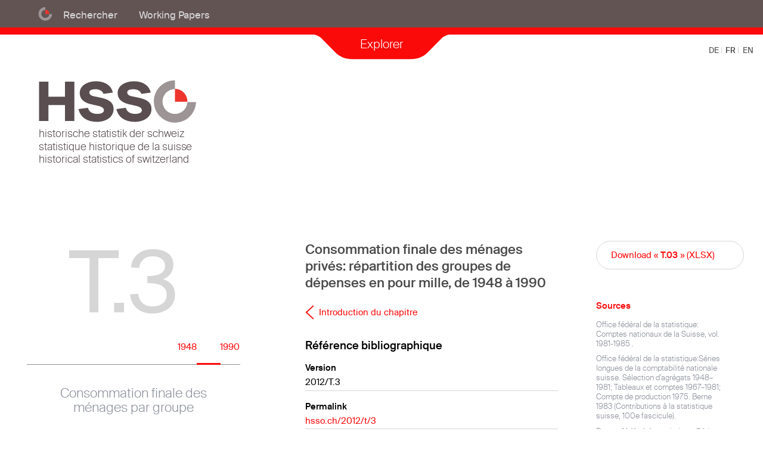

--- FILE ---
content_type: text/html; charset=UTF-8
request_url: https://hsso.ch/fr/2012/t/3
body_size: 39556
content:
<!DOCTYPE html><html><!--
	This website is powered by Neos, the Open Source Content Application Platform licensed under the GNU/GPL.
	Neos is based on Flow, a powerful PHP application framework licensed under the MIT license.

	More information and contribution opportunities at https://www.neos.io
-->
<head><meta charset="UTF-8" /><meta name="http-equiv" content="ie=edge" /><title>Données/T.3 Consommation finale des ménages par groupe - Statistique historique de la Suisse</title><meta name="viewport" content="width=device-width, initial-scale=1" /><style>#screen-wrapper{opacity:0;-webkit-transition:opacity .24s;transition:opacity .24s}.secondary-navigation{-webkit-transform:translateY(-100%);transform:translateY(-100%);z-index:1}</style><link rel="stylesheet" href="https://hsso.ch/_Resources/Static/Packages/Hsso.Website/Build/Frontend.css?5c06e21ba202f3b911098df218589e8b" /><link rel="apple-touch-icon" sizes="57x57" href="https://hsso.ch/_Resources/Static/Packages/Hsso.Website/Icons/apple-icon-57x57.png"><link rel="apple-touch-icon" sizes="60x60" href="https://hsso.ch/_Resources/Static/Packages/Hsso.Website/Icons/apple-icon-60x60.png"><link rel="apple-touch-icon" sizes="72x72" href="https://hsso.ch/_Resources/Static/Packages/Hsso.Website/Icons/apple-icon-72x72.png"><link rel="apple-touch-icon" sizes="76x76" href="https://hsso.ch/_Resources/Static/Packages/Hsso.Website/Icons/apple-icon-76x76.png"><link rel="apple-touch-icon" sizes="114x114" href="https://hsso.ch/_Resources/Static/Packages/Hsso.Website/Icons/apple-icon-114x114.png"><link rel="apple-touch-icon" sizes="120x120" href="https://hsso.ch/_Resources/Static/Packages/Hsso.Website/Icons/apple-icon-120x120.png"><link rel="apple-touch-icon" sizes="144x144" href="https://hsso.ch/_Resources/Static/Packages/Hsso.Website/Icons/apple-icon-144x144.png"><link rel="apple-touch-icon" sizes="152x152" href="https://hsso.ch/_Resources/Static/Packages/Hsso.Website/Icons/apple-icon-152x152.png"><link rel="apple-touch-icon" sizes="180x180" href="https://hsso.ch/_Resources/Static/Packages/Hsso.Website/Icons/apple-icon-180x180.png"><link rel="icon" type="image/png" sizes="192x192" href="https://hsso.ch/_Resources/Static/Packages/Hsso.Website/Icons/android-icon-192x192.png"><link rel="icon" type="image/png" sizes="32x32" href="https://hsso.ch/_Resources/Static/Packages/Hsso.Website/Icons/favicon-32x32.png"><link rel="icon" type="image/png" sizes="96x96" href="https://hsso.ch/_Resources/Static/Packages/Hsso.Website/Icons/favicon-96x96.png"><link rel="icon" type="image/png" sizes="16x16" href="https://hsso.ch/_Resources/Static/Packages/Hsso.Website/Icons/favicon-16x16.png"><link rel="manifest" href="https://hsso.ch/_Resources/Static/Packages/Hsso.Website/Icons/manifest.json"><meta name="msapplication-TileColor" content="#ffffff"><meta name="msapplication-TileImage" content="https://hsso.ch/_Resources/Static/Packages/Hsso.Website/Icons/ms-icon-144x144.png"><meta name="theme-color" content="#ffffff"></head><body class><div id="screen-wrapper"><div class="screen-container"><header class="main-navigation"><nav class="main-navigation__wrapper"><ul class="main-navigation__menu"><li class="main-navigation__item"><a class="main-navigation__link main-navigation__link-spinner" href="/fr" id="site-link"><svg data-component="Spinner" class="Spinner" width="24" height="24" xmlns="http://www.w3.org/2000/svg"><g class="Spinner__path" fill-rule="nonzero" fill="none"><path class="Spinner__path-gray" d="M12 .9C5.7.9.6 6 .6 12.3v.3C.8 18.7 5.8 23.7 12 23.7s11.2-4.9 11.4-11.1h-4.7c-.1 3.6-3.1 6.4-6.7 6.4s-6.5-2.8-6.7-6.4v-.3c0-3.7 3-6.7 6.7-6.7V.9z" fill="#9D9495" /><path class="Spinner__path-color" d="M12 5.5v7h6.7v-.3c0-3.7-3-6.7-6.7-6.7" fill="#EE352D" /></g></svg></a></li><li class="main-navigation__item"><a class="main-navigation__link" href="/fr" id="d1e0fae1a7786368a69cda28bfde0871">Rechercher</a></li><li class="main-navigation__item"><a class="main-navigation__link" href="/fr/wp" id="bfbcd411e79ff3b217437c4263b5d6cf">Working Papers</a></li></ul></nav></header><div id="secondary-navigation" class="secondary-navigation" data-component="SecondaryNavigation"><div class="secondary-navigation__wrapper"> <nav class="secondary-navigation__breadcrump"><ul class="breadcrumb"><li class="breadcrumb__item"><a class="breadcrumb__link" data-navigation-loader="chapter" href="/fr/2012/a">Données</a></li><li class="breadcrumb__item"><a class="breadcrumb__link" data-navigation-loader="table" href="/fr/2012/t">T. Ménages privés</a></li><li class="breadcrumb__item"><div class="breadcrumb__label">T.3 Consommation finale des ménages par groupe</div></li></ul></nav><div class="secondary-navigation__content"><div class="explorer-item explorer-item--chapter explorer-item--inversed"><div class="explorer-item__title">T. <span class="explorer-item__light">Ménages privés</span></div><div class="explorer-item__actions"><div class="explorer-item__action"><svg class="ReadMore__icon" viewBox="0 0 16 26" xmlns="http://www.w3.org/2000/svg"><path d="M14.824 1L2 13l12.755 11.935" stroke="#FFFFFF" stroke-width="2" fill="none" fill-rule="evenodd"></path></svg><a class="explorer-item__action-link" data-navigation-loader="chapter" href="/fr/2012/a">Liste des chapitres</a></div><div class="explorer-item__action"><a class="explorer-item__action-link explorer-item__action-link__bold" href="/fr/2012/t">Introduction</a></div></div></div><a class="explorer-item" href="/fr/2012/t/1"><div class="explorer-item__title">T.1</div><div class="explorer-item__description">Budget des ménages: dépenses effectives</div></a><a class="explorer-item" href="/fr/2012/t/2"><div class="explorer-item__title">T.2</div><div class="explorer-item__description">Budget des ménages: denrées alimentaires</div></a><a class="explorer-item" href="/fr/2012/t/3"><div class="explorer-item__title">T.3</div><div class="explorer-item__description">Consommation finale des ménages par groupe</div></a><a class="explorer-item" href="/fr/2012/t/4"><div class="explorer-item__title">T.4</div><div class="explorer-item__description">Budget des ménages de salariés</div></a><a class="explorer-item" href="/fr/2012/t/5"><div class="explorer-item__title">T.5</div><div class="explorer-item__description">Budget des ménages d&#039;ouvriers et d&#039;employés</div></a><a class="explorer-item" href="/fr/2012/t/6"><div class="explorer-item__title">T.6</div><div class="explorer-item__description">Budget des ménages d&#039;après leur taille</div></a><a class="explorer-item" href="/fr/2012/t/7"><div class="explorer-item__title">T.7</div><div class="explorer-item__description">Budget des ménages: recettes et dépenses</div></a><a class="explorer-item" href="/fr/2012/t/8"><div class="explorer-item__title">T.8</div><div class="explorer-item__description">Budget des ménages par classe de revenu</div></a><a class="explorer-item" href="/fr/2012/t/9a"><div class="explorer-item__title">T.9a</div><div class="explorer-item__description">Consommation de et dépenses pour boissons alcooliques</div></a><a class="explorer-item" href="/fr/2012/t/10"><div class="explorer-item__title">T.10</div><div class="explorer-item__description">Alimentation par classe sociale et taille du ménage</div></a><a class="explorer-item" href="/fr/2012/t/11"><div class="explorer-item__title">T.11</div><div class="explorer-item__description">Tickets de rationnement</div></a><a class="explorer-item" href="/fr/2012/t/12"><div class="explorer-item__title">T.12</div><div class="explorer-item__description">Budgets des ménages bâlois: Famille 1</div></a><a class="explorer-item" href="/fr/2012/t/13"><div class="explorer-item__title">T.13</div><div class="explorer-item__description">Budgets des ménages bâlois: Famille 2</div></a><a class="explorer-item" href="/fr/2012/t/14"><div class="explorer-item__title">T.14</div><div class="explorer-item__description">Budgets des ménages bâlois: Famille 3</div></a><a class="explorer-item" href="/fr/2012/t/15"><div class="explorer-item__title">T.15</div><div class="explorer-item__description">Budgets des ménages bâlois: Famille 4</div></a><a class="explorer-item" href="/fr/2012/t/16"><div class="explorer-item__title">T.16</div><div class="explorer-item__description">Budgets des ménages bâlois: Famille 5</div></a><a class="explorer-item" href="/fr/2012/t/17"><div class="explorer-item__title">T.17</div><div class="explorer-item__description">Budgets des ménages bâlois: Famille 6</div></a><a class="explorer-item" href="/fr/2012/t/18"><div class="explorer-item__title">T.18</div><div class="explorer-item__description">Budgets des ménages bâlois: Famille 7</div></a><a class="explorer-item" href="/fr/2012/t/19"><div class="explorer-item__title">T.19</div><div class="explorer-item__description">Budgets des ménages bâlois: Famille 8</div></a><a class="explorer-item" href="/fr/2012/t/20"><div class="explorer-item__title">T.20</div><div class="explorer-item__description">Budgets des ménages bâlois: Famille 9</div></a><a class="explorer-item" href="/fr/2012/t/21"><div class="explorer-item__title">T.21</div><div class="explorer-item__description">Budgets des ménages bâlois: Famille 10</div></a><a class="explorer-item" href="/fr/2012/t/22"><div class="explorer-item__title">T.22</div><div class="explorer-item__description">Budgets des ménages bâlois: Aspect généraux</div></a><a class="explorer-item" href="/fr/2012/t/23"><div class="explorer-item__title">T.23</div><div class="explorer-item__description">Statistique des métallurgistes</div></a><a class="explorer-item" href="/fr/2012/t/24"><div class="explorer-item__title">T.24</div><div class="explorer-item__description">Composition des dépenses des ménages</div></a></div><footer class="secondary-navigation__switch"><div class="ToggleSwitch" data-component="ToggleSwitch" data-mode="default" data-default="https://hsso.ch/fr/2012/a" data-legacy="https://hsso.ch/fr/1996/a"><div class="ToggleSwitch__switch"><div class="ToggleSwitch__left">2012</div><input class="ToggleSwitch__input" type="checkbox" id="switch" value="1996" /><label class="ToggleSwitch__label" for="switch">Switch</label><div class="ToggleSwitch__right">1996</div></div></div><a href="#" title="Close the navigation explorer" class="BackButton"><svg class="BackButton__icon" width="25" height="25" xmlns="http://www.w3.org/2000/svg"><g class="BackButton__icon-path" stroke="#FB0A0A" fill="none"><circle class="BackButton__icon-circle" cx="12.5" cy="12.5" r="11.616" /><path d="M14.893 7L9 12.893l5.83 5.83" /></g></svg><div class="BackButton__label">Close the explorer</div></a></footer>  </div><div class="secondary-navigation__tab"><svg width="343" height="54" viewBox="0 0 343 54" version="1.1" xmlns="http://www.w3.org/2000/svg"><g stroke="none" stroke-width="1" fill="none" fill-rule="evenodd"><g transform="translate(-779.000000, -70.000000)" fill="#FB0A0A"><g transform="translate(779.000000, 70.000000)"><path d="M342.140028,0.644389867 L-0.000260512909,0.644389867 L-0.000260512909,11.2770436 L51.1957365,11.2770436 C58.995493,11.2770436 66.3706135,14.169024 71.2326528,19.1343798 L93.9163802,42.2984994 C100.745292,49.2714876 111.102417,53.3327018 122.056985,53.3327018 L220.082782,53.3327018 C231.03735,53.3327018 241.394475,49.2714876 248.223387,42.2984994 L270.911456,19.1308452 C275.77089,14.1683171 283.143406,11.2770436 290.939689,11.2770436 L342.140028,11.2770436 L342.140028,0.644389867 Z"></path></g></g></g></svg><a href="#" class="secondary-navigation__toggler">Explorer</a></div></div>  <nav class="language-selector"><ul class="language-selector__menu"><li class="language-selector__item"><a class="language-selector__link" href="/de/2012/t/3"> DE </a></li><li class="language-selector__item"><a class="language-selector__link language-selector__link--current" href="/fr/2012/t/3"> FR </a></li><li class="language-selector__item"><a class="language-selector__link" href="/en/2012/t/3"> EN </a></li></ul></nav>  <div class="screen"><div class="content-wrapper"><a href="/fr" class="logo"><svg width="89" height="46" viewBox="0 0 89 46" xmlns="http://www.w3.org/2000/svg"><g fill="none" fill-rule="evenodd"><path d="M14.5 9.7H5.6V1.6H.5v21.2h5.1v-8.6h8.9v8.6h5.1V1.6h-5.1v8.1zm18.6.4l-2.9-.6c-1.5-.3-2.5-1-2.5-2.1 0-1.2 1.4-1.7 3.3-1.7 2.2 0 3.8.9 4.3 2.5l5.1-.7c-.9-4.2-4.8-6.1-9.1-6.1-4 0-8.8 1.9-8.8 6.3 0 3.9 3.2 5.5 6.6 6.2l2.6.6c2.1.4 3.9 1.1 3.9 2.5 0 1.5-1.8 2-3.6 2-2.7 0-4.5-1.1-5.1-3.3l-5.1.7c1 4.3 4.4 6.9 10.1 6.9 4.2 0 8.9-2.2 8.9-6.9.1-4.5-4.4-5.6-7.7-6.3zm20.5 0l-2.9-.6c-1.5-.3-2.5-1-2.5-2.1 0-1.2 1.4-1.7 3.3-1.7 2.2 0 3.8.9 4.3 2.5l5.1-.7c-.9-4.2-4.8-6.1-9.1-6.1-4 0-8.8 1.9-8.8 6.3 0 3.9 3.2 5.5 6.6 6.2l2.6.6c2.1.4 3.9 1.1 3.9 2.5 0 1.5-1.8 2-3.6 2-2.7 0-4.5-1.1-5.1-3.3l-5.1.7c1 4.3 4.4 6.9 10.1 6.9 4.2 0 8.9-2.2 8.9-6.9.1-4.5-4.3-5.6-7.7-6.3z" fill="#5A4E50" fill-rule="nonzero" /><path d="M74 .9C67.7.9 62.6 6 62.6 12.3v.3c.2 6.1 5.2 11.1 11.4 11.1s11.2-4.9 11.4-11.1h-4.7c-.1 3.6-3.1 6.4-6.7 6.4s-6.5-2.8-6.7-6.4v-.3c0-3.7 3-6.7 6.7-6.7V.9z" fill="#9D9495" fill-rule="nonzero" /><path d="M74 5.5v7h6.7v-.3c0-3.7-3-6.7-6.7-6.7" fill="#EE352D" fill-rule="nonzero" /><text class="text"><tspan x=".293" y="31.491">Historische Statistik der Schweiz</tspan></text><text class="text"><tspan x=".293" y="38.491">Statistique historique de la Suisse</tspan></text><text class="text"><tspan x=".293" y="45.491">Historical statistics of Switzerland</tspan></text></g></svg></a></div><main class="table"><div class="table__title"><article class="document-highlight"><header class="document-highlight__header"><h1 class="document-headline">T.3</h1></header><div class="document-highlight__timeline"><div class="advanced-timeline" data-begin="1948" data-end="1990"><div class="advanced-timeline__timeline"><div class="advanced-timeline__spacer" style="margin-left:79.466666666667%;margin-right:9.3333333333333%"><div class="advanced-timeline__begin">1948</div><div class="advanced-timeline__end">1990</div></div></div></div></div><div class="document-highlight__title"><h1 class="document-title">Consommation finale des ménages par groupe</h1></div></article></div><div class="table__content"><div class="table__content__main"><div class="content__main-content content"><div class="content-wrapper"><div class="text-teaser"><p>Consommation finale des ménages privés: répartition des groupes de dépenses en pour mille, de 1948 à 1990</p></div></div><div class="content-wrapper" id="main"><a class="ReadMore" title="T. Ménages privés" href="/fr/2012/t"><svg class="ReadMore__icon" width="16" height="26" viewBox="0 0 16 26" xmlns="http://www.w3.org/2000/svg"><path d="M14.824 1L2 13l12.755 11.935" stroke="#FB0A0A" stroke-width="2" fill="none" fill-rule="evenodd" /></svg><span class="ReadMore__label">Introduction du chapitre</span></a><div class="show-more" data-component="ShowMore" data-height="800" data-more="Show more (+)" data-less="Show less (-)"><div class="show-more__wrapper"> <div class="neos-contentcollection"></div> </div><a href="#" class="show-more__button"> Show more (+) </a></div><aside class="reference-definition"><header class="reference-definition__header"><h2 class="reference-definition__title">Référence bibliographique</h2></header><dl class="reference-definition__list"><dt class="reference-definition__term">Version</dt><dd class="reference-definition__definition">2012/T.3</dd><dt class="reference-definition__term">Permalink</dt><dd class="reference-definition__definition"><a href="https://hsso.ch/2012/t/3">hsso.ch/2012/t/3</a></dd><dt class="reference-definition__term">Citation</dt><dd class="reference-definition__definition">Statistique historique de la Suisse HSSO, 2012. Tab. T.3. <a href="https://hsso.ch/2012/t/3">hsso.ch/2012/t/3</a></dd></dl></aside>  <aside class="activity-list"><header><h2 class="activity-list__title">Fil d'activités</h2></header><div class="activity-list--wrapper"> <article data-type="notice" class="activity-item activity-item--alert"><header class="activity-item__title"><div class="activity-item__headline"><h2 class="activity-item__publication-date">2012</h2><h1 class="activity-item__header">Revision dans le cadre de la publication de Patrick Halbeisen, Margrit Müller, Béatrice Veyrassat (Eds.), Wirtschaftsgeschichte der Schweiz im 20. Jahrhundert. Basel: Schwabe 2012.</h1></div></header><div class="activity-item__body">Mise à jour jusqu'à 1990</div></article><article data-type="info" class="activity-item"><header class="activity-item__title"><div class="activity-item__headline"><h2 class="activity-item__publication-date">2005</h2><h1 class="activity-item__header">Publication en ligne: Patrick Kammerer, Margrit Müller, Jakob Tanner et Ulrich Woitek (Eds.) Historische Statistik der Schweiz Online (HSSO), Universität Zürich.</h1></div></header><div class="activity-item__body"></div></article><article data-type="info" class="activity-item"><header class="activity-item__title"><div class="activity-item__headline"><h2 class="activity-item__publication-date">1996</h2><h1 class="activity-item__header">Publication dans Heiner Ritzmann-Blickenstorfer, Hansjörg Siegenthaler. Statistique historique de la Suisse, Zürich: Chronos, 1996.</h1></div></header><div class="activity-item__body"></div></article> </div></aside></div></div></div><aside class="table__content__secondary"><section class="content__downloads"><a class="button table-download-open" resourceUri="https://www-hsso-ch-public.sos-ch-dk-2.exo.io/cd6500bcf53b71041c1bcd138b0289ec6b3ca349/T.03.csv" href="/get/T.03.xlsx">Download «&nbsp;<b>T.03</b>&nbsp;» (XLSX)</a></section><section class="content__sources"><aside class="stacked-list"><header><h2 class="stacked-list__title">Sources</h2></header><div class="show-more" data-component="ShowMore" data-height="300" data-more="Show more (+)" data-less="Show less (-)"><div class="show-more__wrapper"><ul class="stacked-list__items"><li class="stacked-list__item">Office fédéral de la statistique: Comptes nationaux de la Suisse, vol. 1981-1985 .</li><li class="stacked-list__item">Office fédéral de la statistique:Séries longues de la comptabilité nationale suisse. Sélection d’agrégats 1948–1981; Tableaux et comptes 1967–1981; Compte de production 1975. Berne 1983 (Contributions à la statistique suisse, 100e fascicule).</li><li class="stacked-list__item">Bureau fédéral de statistique: Séries révisées de la comptabilité nationale suisse1948–1976 et compte de production 1970. Berne 1977 (Contributions à la statistique suisse, 45e fascicule).</li></ul></div><a href="#" class="show-more__button"> Show more (+) </a></div></aside></section><section class="content__crossreference"><aside class="stacked-list"><header><h2 class="stacked-list__title"><abbr title="Statistique historique de la Suisse 1996">HSS 1996</abbr></h2></header><ul class="stacked-list__items"><li class="stacked-list__item"><a href="/fr/1996/t/3">T.3 Consommation finale des ménages par groupe</a></li></ul></aside></section></aside></div></main><nav class="document-explorer" data-component="DocumentExplorer"><div class="document-explorer__item document-explorer__item--previous"><a href="/fr/2012/t/2" title="T.2 Budget des ménages: denrées alimentaires" class="document-explorer__link"><svg width="35" height="66" viewBox="0 0 35 66" xmlns="http://www.w3.org/2000/svg"><path d="M33.913 1.087l-32 32L33.74 64.913" stroke-width="2" stroke="#FB0A0A" fill="none" fill-rule="evenodd"/></svg><div class="document-explorer__label">T.2 Budget des ménages: denrées alimentaires</div></a></div><div class="document-explorer__item document-explorer__item--next"><a href="/fr/2012/t/4" title="T.4 Budget des ménages de salariés" class="document-explorer__link"><div class="document-explorer__label">T.4 Budget des ménages de salariés</div><svg width="35" height="66" viewBox="0 0 35 66" xmlns="http://www.w3.org/2000/svg"><path d="M.913 1.087l32 32L1.087 64.913" stroke-width="2" stroke="#FB0A0A" fill="none" fill-rule="evenodd"/></svg></a></div></nav><div class="LogoListing" data-component="LogoListing"><a class="LogoListing__link" href="http://hist-ecosoc.ch/"><svg width="234" height="66" viewBox="0 0 234 66" xmlns="http://www.w3.org/2000/svg"><g fill="#000" fill-rule="evenodd"><path d="M2.653 32.603c.044.773.226 1.4.548 1.883.612.903 1.691 1.354 3.237 1.354.693 0 1.324-.099 1.893-.297 1.101-.383 1.651-1.07 1.651-2.06 0-.741-.232-1.27-.695-1.586-.47-.309-1.206-.578-2.208-.807l-1.847-.417c-1.206-.272-2.06-.572-2.56-.9-.866-.57-1.299-1.42-1.299-2.551 0-1.225.424-2.23 1.271-3.015.847-.786 2.047-1.179 3.6-1.179 1.428 0 2.642.345 3.641 1.035.999.69 1.498 1.792 1.498 3.307H9.648c-.092-.73-.29-1.29-.593-1.68-.563-.71-1.519-1.066-2.867-1.066-1.089 0-1.87.229-2.347.687-.476.457-.715.99-.715 1.595 0 .668.279 1.157.835 1.466.365.198 1.191.445 2.477.742l1.912.436c.921.21 1.632.498 2.133.863.866.637 1.3 1.562 1.3 2.774 0 1.51-.55 2.588-1.648 3.238-1.097.65-2.373.974-3.826.974-1.695 0-3.022-.433-3.98-1.299-.96-.86-1.43-2.025-1.41-3.497h1.734zm12.673 0c.043.773.226 1.4.548 1.883.612.903 1.691 1.354 3.237 1.354.693 0 1.324-.099 1.893-.297 1.1-.383 1.651-1.07 1.651-2.06 0-.741-.232-1.27-.696-1.586-.47-.309-1.206-.578-2.208-.807l-1.846-.417c-1.206-.272-2.06-.572-2.56-.9-.866-.57-1.3-1.42-1.3-2.551 0-1.225.425-2.23 1.272-3.015.847-.786 2.047-1.179 3.6-1.179 1.428 0 2.642.345 3.64 1.035 1 .69 1.5 1.792 1.5 3.307H22.32c-.092-.73-.29-1.29-.593-1.68-.563-.71-1.519-1.066-2.867-1.066-1.089 0-1.871.229-2.347.687-.477.457-.715.99-.715 1.595 0 .668.279 1.157.835 1.466.365.198 1.19.445 2.477.742l1.911.436c.922.21 1.633.498 2.134.863.866.637 1.3 1.562 1.3 2.774 0 1.51-.55 2.588-1.648 3.238-1.097.65-2.373.974-3.827.974-1.694 0-3.02-.433-3.98-1.299-.958-.86-1.428-2.025-1.41-3.497h1.735zm11.513-9.231h1.865v5.63h7.088v-5.63h1.865V37h-1.865v-6.374h-7.088V37H26.84V23.372zm13.851 0h9.936v1.67H42.49v4.137h7.524v1.577H42.49v4.62h8.276V37H40.69V23.372zm13.703 9.23c.043.774.226 1.401.547 1.884.613.903 1.692 1.354 3.238 1.354.693 0 1.324-.099 1.893-.297 1.1-.383 1.651-1.07 1.651-2.06 0-.741-.232-1.27-.696-1.586-.47-.309-1.206-.578-2.208-.807l-1.846-.417c-1.206-.272-2.06-.572-2.56-.9-.866-.57-1.3-1.42-1.3-2.551 0-1.225.424-2.23 1.272-3.015.847-.786 2.047-1.179 3.6-1.179 1.428 0 2.642.345 3.64 1.035 1 .69 1.499 1.792 1.499 3.307h-1.735c-.093-.73-.29-1.29-.594-1.68-.562-.71-1.518-1.066-2.866-1.066-1.089 0-1.871.229-2.347.687-.477.457-.715.99-.715 1.595 0 .668.279 1.157.835 1.466.365.198 1.19.445 2.477.742l1.911.436c.922.21 1.633.498 2.134.863.866.637 1.299 1.562 1.299 2.774 0 1.51-.549 2.588-1.647 3.238-1.098.65-2.373.974-3.827.974-1.694 0-3.021-.433-3.98-1.299-.958-.86-1.428-2.025-1.41-3.497h1.735zM2.653 9.603c.044.773.226 1.4.548 1.883.612.903 1.691 1.354 3.237 1.354.693 0 1.324-.099 1.893-.297 1.101-.383 1.651-1.07 1.651-2.06 0-.741-.232-1.27-.695-1.586-.47-.309-1.206-.578-2.208-.807l-1.847-.417c-1.206-.272-2.06-.572-2.56-.9-.866-.57-1.299-1.42-1.299-2.551 0-1.225.424-2.23 1.271-3.015C3.491.42 4.691.028 6.244.028c1.428 0 2.642.345 3.641 1.035.999.69 1.498 1.792 1.498 3.307H9.648c-.092-.73-.29-1.29-.593-1.68-.563-.71-1.519-1.066-2.867-1.066-1.089 0-1.87.229-2.347.687-.476.457-.715.99-.715 1.595 0 .668.279 1.157.835 1.466.365.198 1.191.445 2.477.742l1.912.436c.921.21 1.632.498 2.133.863.866.637 1.3 1.562 1.3 2.774 0 1.51-.55 2.588-1.648 3.238-1.097.65-2.373.974-3.826.974-1.695 0-3.022-.433-3.98-1.299-.96-.86-1.43-2.025-1.41-3.497h1.734zM20.011.019c1.28 0 2.388.247 3.322.742 1.354.711 2.183 1.958 2.486 3.739H23.99c-.222-.996-.683-1.72-1.382-2.176-.699-.454-1.58-.681-2.644-.681-1.262 0-2.324.473-3.187 1.419-.863.946-1.294 2.356-1.294 4.23 0 1.62.356 2.94 1.067 3.957.711 1.018 1.87 1.526 3.479 1.526 1.23 0 2.25-.357 3.057-1.071.807-.715 1.22-1.87 1.238-3.465h-4.267V6.708h5.984V14h-1.188l-.445-1.753c-.625.686-1.179 1.162-1.661 1.428-.81.458-1.84.687-3.09.687-1.614 0-3.002-.523-4.165-1.568-1.268-1.311-1.902-3.111-1.902-5.4 0-2.282.619-4.097 1.856-5.445C16.622.662 18.143.019 20.01.019zM29.8.372l2.57 11.086L35.449.372h2.004l3.08 11.086L43.103.372h2.022L41.544 14h-1.939L36.46 2.7 33.296 14h-1.939L27.795.372h2.004zm18.24 9.23c.042.774.225 1.401.546 1.884.613.903 1.692 1.354 3.238 1.354.693 0 1.324-.099 1.893-.297 1.1-.383 1.651-1.07 1.651-2.06 0-.741-.232-1.27-.696-1.586-.47-.309-1.206-.578-2.208-.807l-1.846-.417c-1.206-.272-2.06-.572-2.56-.9-.866-.57-1.3-1.42-1.3-2.551 0-1.225.424-2.23 1.272-3.015.847-.786 2.047-1.179 3.6-1.179 1.428 0 2.642.345 3.64 1.035 1 .69 1.5 1.792 1.5 3.307h-1.736c-.093-.73-.29-1.29-.594-1.68-.562-.71-1.518-1.066-2.866-1.066-1.089 0-1.871.229-2.347.687-.477.457-.715.99-.715 1.595 0 .668.279 1.157.835 1.466.365.198 1.19.445 2.477.742l1.911.436c.922.21 1.633.498 2.134.863.866.637 1.299 1.562 1.299 2.774 0 1.51-.549 2.588-1.647 3.238-1.098.65-2.373.974-3.827.974-1.694 0-3.021-.433-3.98-1.299-.958-.86-1.428-2.025-1.41-3.497h1.735zM65.395.02c1.28 0 2.387.247 3.321.742 1.355.711 2.184 1.958 2.487 3.739h-1.828c-.223-.996-.683-1.72-1.382-2.176-.7-.454-1.58-.681-2.644-.681-1.262 0-2.324.473-3.187 1.419-.863.946-1.294 2.356-1.294 4.23 0 1.62.355 2.94 1.067 3.957.71 1.018 1.87 1.526 3.479 1.526 1.23 0 2.25-.357 3.056-1.071.808-.715 1.22-1.87 1.239-3.465h-4.268V6.708h5.984V14H70.24l-.446-1.753c-.624.686-1.178 1.162-1.66 1.428-.81.458-1.84.687-3.09.687-1.614 0-3.002-.523-4.165-1.568-1.268-1.311-1.902-3.111-1.902-5.4 0-2.282.619-4.097 1.856-5.445C62.007.662 63.528.019 65.396.019zM1.117 52.148c.018.326.095.59.23.793.258.38.713.57 1.364.57.292 0 .557-.04.797-.124.463-.162.695-.45.695-.867 0-.313-.098-.536-.293-.668-.198-.13-.508-.244-.93-.34l-.777-.176c-.508-.115-.867-.24-1.078-.379-.365-.24-.547-.598-.547-1.074 0-.516.179-.939.535-1.27.357-.33.862-.496 1.516-.496.601 0 1.113.145 1.533.436.42.29.631.754.631 1.392h-.73c-.04-.307-.123-.543-.25-.707-.237-.3-.64-.449-1.208-.449-.458 0-.787.096-.988.29-.2.192-.3.416-.3.671 0 .281.117.487.351.617.154.084.501.188 1.043.313l.805.183c.388.089.687.21.898.364.365.268.547.657.547 1.168 0 .635-.231 1.09-.693 1.363-.463.273-1 .41-1.612.41-.713 0-1.272-.182-1.676-.547-.403-.362-.601-.853-.593-1.473h.73zm6.348-2.453c.471 0 .855.115 1.15.344.296.23.474.624.533 1.184h-.683a1.262 1.262 0 0 0-.285-.643c-.149-.17-.387-.256-.715-.256-.448 0-.768.219-.961.656-.125.284-.188.635-.188 1.051 0 .42.089.772.266 1.059.177.286.456.43.836.43.292 0 .523-.09.693-.268.17-.178.289-.423.354-.732h.683c-.078.554-.273.96-.585 1.216-.313.257-.713.385-1.2.385-.547 0-.983-.2-1.308-.6-.326-.4-.489-.899-.489-1.498 0-.734.179-1.306.536-1.714a1.73 1.73 0 0 1 1.363-.614zm2.387-1.453h.703v2.14c.166-.21.316-.359.449-.444.226-.149.509-.223.848-.223.606 0 1.018.212 1.234.637.117.231.176.553.176.964V54h-.723v-2.637c0-.307-.039-.532-.117-.675-.128-.23-.367-.344-.719-.344-.292 0-.556.1-.793.3-.237.201-.355.58-.355 1.137V54h-.703v-5.758zm4.773 1.574l.805 3.297.816-3.297h.79l.82 3.278.855-3.278h.703L18.2 54h-.73l-.852-3.238L15.793 54h-.73l-1.208-4.184h.77zm7.195-.093c.297 0 .585.07.864.209.278.139.49.32.636.54.14.212.235.458.282.739.041.193.062.5.062.922h-3.066c.013.424.113.765.3 1.021.188.257.478.385.872.385.367 0 .66-.121.878-.363.125-.14.214-.304.266-.489h.691a1.456 1.456 0 0 1-.181.514 1.827 1.827 0 0 1-.346.463 1.639 1.639 0 0 1-.793.422c-.17.042-.36.062-.574.062-.52 0-.962-.189-1.324-.568-.362-.379-.543-.91-.543-1.592 0-.672.182-1.217.547-1.636.364-.42.84-.63 1.43-.63zm1.121 1.851c-.028-.304-.095-.548-.199-.73-.193-.339-.514-.508-.965-.508a1.07 1.07 0 0 0-.812.35c-.219.233-.335.529-.348.888h2.324zm1.586-1.738h.715V54h-.715v-4.164zm0-1.574h.715v.797h-.715v-.797zm1.465 5.183l2.48-3h-2.296v-.629h3.242v.575l-2.465 2.98h2.54V54h-3.5v-.555zm6.055-3.722c.297 0 .585.07.863.209.279.139.491.32.637.54.14.212.234.458.281.739.042.193.063.5.063.922h-3.067c.013.424.113.765.301 1.021.188.257.478.385.871.385.367 0 .66-.121.879-.363.125-.14.214-.304.266-.489h.691a1.456 1.456 0 0 1-.182.514 1.827 1.827 0 0 1-.345.463 1.639 1.639 0 0 1-.793.422c-.17.042-.361.062-.575.062-.52 0-.962-.189-1.324-.568-.362-.379-.543-.91-.543-1.592 0-.672.183-1.217.547-1.636.365-.42.841-.63 1.43-.63zm1.121 1.851c-.029-.304-.095-.548-.2-.73-.192-.339-.514-.508-.964-.508a1.07 1.07 0 0 0-.813.35c-.218.233-.334.529-.347.888h2.324zm1.605-1.758h.668v.723c.055-.14.19-.312.403-.514a1.043 1.043 0 0 1 .804-.298l.16.015v.742a1.05 1.05 0 0 0-.23-.02c-.354 0-.626.115-.816.343-.19.228-.285.49-.285.787V54h-.704v-4.184zm2.645.02h.715V54h-.715v-4.164zm0-1.574h.715v.797h-.715v-.797zm2.195 4.425c.021.235.08.415.176.54.177.226.484.34.922.34.26 0 .49-.057.687-.17a.564.564 0 0 0 .297-.526.45.45 0 0 0-.238-.41c-.102-.057-.302-.124-.602-.2l-.558-.14c-.357-.088-.62-.187-.79-.297-.301-.19-.452-.453-.452-.789 0-.396.142-.716.427-.96.286-.246.669-.368 1.15-.368.631 0 1.085.185 1.364.555.175.234.26.487.254.758h-.664a.813.813 0 0 0-.168-.434c-.161-.185-.441-.277-.84-.277-.266 0-.467.05-.603.152a.477.477 0 0 0-.205.402c0 .183.09.328.27.438.103.065.257.122.46.172l.465.113c.505.122.844.24 1.015.355.274.18.41.463.41.848 0 .372-.14.694-.423.965-.283.27-.713.406-1.291.406-.623 0-1.063-.141-1.322-.424a1.603 1.603 0 0 1-.416-1.048h.675zm5.196-2.992c.471 0 .854.115 1.15.344.296.23.473.624.533 1.184h-.683a1.262 1.262 0 0 0-.286-.643c-.148-.17-.386-.256-.714-.256-.448 0-.769.219-.961.656-.125.284-.188.635-.188 1.051 0 .42.089.772.266 1.059.177.286.456.43.836.43.291 0 .523-.09.693-.268.17-.178.288-.423.354-.732h.683c-.078.554-.273.96-.586 1.216-.312.257-.712.385-1.199.385-.547 0-.983-.2-1.309-.6-.325-.4-.488-.899-.488-1.498 0-.734.179-1.306.535-1.714a1.73 1.73 0 0 1 1.364-.614zm2.386-1.453h.703v2.14c.167-.21.317-.359.45-.444.226-.149.509-.223.847-.223.607 0 1.019.212 1.235.637.117.231.175.553.175.964V54h-.722v-2.637c0-.307-.04-.532-.117-.675-.128-.23-.368-.344-.72-.344-.29 0-.555.1-.792.3-.237.201-.356.58-.356 1.137V54h-.703v-5.758zm6.192 1.48c.297 0 .584.07.863.21.279.139.49.32.637.54.14.212.234.458.281.739.042.193.062.5.062.922h-3.066c.013.424.113.765.3 1.021.188.257.479.385.872.385.367 0 .66-.121.879-.363.125-.14.213-.304.265-.489h.692a1.456 1.456 0 0 1-.182.514 1.827 1.827 0 0 1-.345.463 1.639 1.639 0 0 1-.793.422c-.17.042-.361.062-.575.062-.52 0-.962-.189-1.324-.568-.362-.379-.543-.91-.543-1.592 0-.672.182-1.217.547-1.636.365-.42.841-.63 1.43-.63zm1.12 1.852c-.028-.304-.094-.548-.198-.73-.193-.339-.515-.508-.965-.508a1.07 1.07 0 0 0-.813.35c-.219.233-.334.529-.347.888h2.324zm6.384-3.46c.539 0 1.005.103 1.398.312.57.3.92.824 1.047 1.574h-.77c-.093-.42-.287-.725-.582-.916-.294-.191-.665-.287-1.113-.287-.531 0-.978.2-1.342.598-.363.398-.545.992-.545 1.78 0 .683.15 1.238.45 1.667.3.428.787.642 1.464.642.519 0 .948-.15 1.288-.45.34-.302.513-.788.521-1.46H60.91v-.644h2.52V54h-.5l-.188-.738c-.263.289-.496.49-.699.601-.341.193-.775.29-1.3.29-.68 0-1.265-.22-1.755-.66-.534-.553-.8-1.31-.8-2.274 0-.961.26-1.726.78-2.293.496-.542 1.136-.813 1.923-.813zm5.39 1.609c.297 0 .585.07.864.209.278.139.49.32.636.54.14.212.235.458.281.739.042.193.063.5.063.922h-3.066c.013.424.113.765.3 1.021.188.257.478.385.871.385.368 0 .66-.121.88-.363.124-.14.213-.304.265-.489h.691a1.456 1.456 0 0 1-.181.514 1.827 1.827 0 0 1-.346.463 1.639 1.639 0 0 1-.793.422c-.17.042-.36.062-.574.062-.521 0-.962-.189-1.324-.568-.362-.379-.543-.91-.543-1.592 0-.672.182-1.217.547-1.636.364-.42.84-.63 1.43-.63zm1.121 1.851c-.028-.304-.095-.548-.199-.73-.193-.339-.514-.508-.965-.508a1.07 1.07 0 0 0-.812.35c-.219.233-.335.529-.348.888h2.324zm2.004 1.114c.021.234.08.414.176.539.177.226.484.34.922.34.26 0 .49-.057.687-.17a.564.564 0 0 0 .297-.526.45.45 0 0 0-.238-.41c-.102-.057-.302-.124-.602-.2l-.558-.14c-.357-.088-.62-.187-.79-.297-.301-.19-.452-.453-.452-.789 0-.396.142-.716.427-.96.286-.246.669-.368 1.15-.368.631 0 1.085.185 1.364.555.175.234.26.487.254.758h-.664a.813.813 0 0 0-.168-.434c-.162-.185-.441-.277-.84-.277-.266 0-.467.05-.603.152a.477.477 0 0 0-.206.402c0 .183.09.328.27.438.104.065.258.122.461.172l.465.113c.505.122.844.24 1.015.355.274.18.41.463.41.848 0 .372-.14.694-.423.965-.283.27-.713.406-1.291.406-.623 0-1.063-.141-1.323-.424a1.603 1.603 0 0 1-.416-1.048h.676zm5.324-2.965c.297 0 .585.07.864.209.278.139.49.32.636.54.141.212.235.458.282.739.041.193.062.5.062.922h-3.066c.013.424.113.765.3 1.021.188.257.478.385.872.385.367 0 .66-.121.879-.363.125-.14.213-.304.265-.489h.692a1.456 1.456 0 0 1-.182.514 1.827 1.827 0 0 1-.346.463 1.639 1.639 0 0 1-.793.422c-.169.042-.36.062-.574.062-.52 0-.962-.189-1.324-.568-.362-.379-.543-.91-.543-1.592 0-.672.182-1.217.547-1.636.364-.42.84-.63 1.43-.63zm1.122 1.851c-.03-.304-.095-.548-.2-.73-.192-.339-.514-.508-.965-.508a1.07 1.07 0 0 0-.812.35c-.219.233-.335.529-.348.888h2.325zm1.605-3.312h.703V54h-.703v-5.738zm1.777 0h.704V54h-.704v-5.738zm2.176 4.425c.021.235.08.415.176.54.177.226.484.34.922.34.26 0 .49-.057.687-.17a.564.564 0 0 0 .297-.526.45.45 0 0 0-.238-.41c-.102-.057-.302-.124-.602-.2l-.558-.14c-.357-.088-.62-.187-.79-.297-.301-.19-.452-.453-.452-.789 0-.396.142-.716.427-.96.285-.246.669-.368 1.15-.368.63 0 1.085.185 1.364.555.174.234.26.487.254.758h-.664a.813.813 0 0 0-.168-.434c-.162-.185-.442-.277-.84-.277-.266 0-.467.05-.604.152a.477.477 0 0 0-.205.402c0 .183.09.328.27.438.104.065.258.122.46.172l.466.113c.505.122.843.24 1.015.355.274.18.41.463.41.848 0 .372-.14.694-.423.965-.283.27-.713.406-1.291.406-.623 0-1.063-.141-1.323-.424a1.603 1.603 0 0 1-.416-1.048h.676zm5.195-2.992c.472 0 .855.115 1.15.344.296.23.474.624.534 1.184h-.684a1.262 1.262 0 0 0-.285-.643c-.148-.17-.386-.256-.715-.256-.447 0-.768.219-.96.656-.125.284-.188.635-.188 1.051 0 .42.089.772.266 1.059.177.286.455.43.836.43.291 0 .522-.09.693-.268.17-.178.288-.423.353-.732h.684c-.078.554-.273.96-.586 1.216-.312.257-.712.385-1.2.385-.546 0-.982-.2-1.308-.6-.325-.4-.488-.899-.488-1.498 0-.734.178-1.306.535-1.714a1.73 1.73 0 0 1 1.363-.614zm2.387-1.453h.703v2.14c.167-.21.317-.359.45-.444.226-.149.509-.223.847-.223.607 0 1.018.212 1.235.637.117.231.175.553.175.964V54h-.722v-2.637c0-.307-.04-.532-.118-.675-.127-.23-.367-.344-.718-.344-.292 0-.556.1-.793.3-.237.201-.356.58-.356 1.137V54h-.703v-5.758zm4.988 4.645c0 .203.075.363.223.48a.826.826 0 0 0 .527.176c.248 0 .487-.057.72-.172.39-.19.585-.501.585-.934v-.566c-.086.055-.196.1-.332.137a2.83 2.83 0 0 1-.398.078l-.426.055c-.255.033-.447.087-.574.16-.216.122-.325.317-.325.586zm1.704-1.422c.161-.021.27-.089.324-.203a.618.618 0 0 0 .047-.27c0-.24-.086-.413-.256-.521-.17-.108-.415-.162-.733-.162-.367 0-.627.099-.78.296-.087.11-.143.273-.169.489h-.656c.013-.516.18-.875.502-1.076a2.06 2.06 0 0 1 1.119-.303c.492 0 .892.094 1.2.281.304.188.456.48.456.875v2.41c0 .073.015.132.045.176.03.044.093.066.19.066a1.689 1.689 0 0 0 .23-.023v.52c-.11.03-.193.05-.25.058a1.827 1.827 0 0 1-.234.012c-.242 0-.418-.086-.528-.258a.995.995 0 0 1-.12-.387c-.144.188-.35.35-.618.489a1.91 1.91 0 0 1-.887.207c-.388 0-.705-.118-.95-.354a1.174 1.174 0 0 1-.37-.885c0-.388.121-.688.363-.902.243-.214.56-.345.954-.395l1.12-.14zm2.382-2.285c.01-.292.062-.506.153-.64.164-.24.48-.36.949-.36a5.2 5.2 0 0 1 .297.016v.64a5.713 5.713 0 0 0-.25-.012c-.214 0-.341.056-.383.166-.042.11-.062.393-.062.846h.695v.555h-.703V54h-.696v-3.61h-.582v-.554h.582v-.656zm2.188-.532h.71v1.168h.669v.575h-.668v2.73c0 .146.05.244.148.293a.63.63 0 0 0 .274.043 3.296 3.296 0 0 0 .246-.012V54a1.57 1.57 0 0 1-.252.05c-.087.011-.182.016-.283.016-.328 0-.551-.084-.668-.252-.118-.168-.176-.386-.176-.654v-2.77h-.567v-.574h.567v-1.168zm4.48.532c.01-.292.062-.506.153-.64.164-.24.48-.36.949-.36a5.2 5.2 0 0 1 .297.016v.64a5.713 5.713 0 0 0-.25-.012c-.214 0-.341.056-.383.166-.042.11-.063.393-.063.846h.696v.555h-.703V54h-.696v-3.61h-.582v-.554h.582v-.656zm2.75.636v2.778c0 .213.034.388.102.523.125.25.358.375.7.375.489 0 .822-.219 1-.656.096-.234.144-.556.144-.965v-2.055h.703V54h-.664l.008-.617a1.418 1.418 0 0 1-.34.402 1.495 1.495 0 0 1-.977.328c-.596 0-1.002-.199-1.219-.597-.117-.214-.175-.5-.175-.856v-2.844h.718zm1.293-1.46h.73v.812h-.73v-.813zm-1.289 0h.73v.812h-.73v-.813zm3.762 1.46h.668v.723c.055-.14.189-.312.402-.514a1.043 1.043 0 0 1 .805-.298l.16.015v.742a1.05 1.05 0 0 0-.23-.02c-.354 0-.627.115-.817.343-.19.228-.285.49-.285.787V54h-.703v-4.184zm5.34-1.554l1.082 4.668 1.297-4.668h.844l1.296 4.668 1.082-4.668h.852L121.535 54h-.816l-1.324-4.758L118.063 54h-.817l-1.5-5.738h.844zm7.078 1.574h.715V54h-.715v-4.164zm0-1.574h.715v.797h-.715v-.797zm1.797 1.554h.668v.723c.055-.14.189-.312.402-.514a1.043 1.043 0 0 1 .805-.298l.16.015v.742a1.05 1.05 0 0 0-.23-.02c-.355 0-.627.115-.817.343-.19.228-.285.49-.285.787V54h-.703v-4.184zm2.785-1.168h.71v1.168h.669v.575h-.668v2.73c0 .146.05.244.148.293a.63.63 0 0 0 .274.043 3.296 3.296 0 0 0 .246-.012V54a1.57 1.57 0 0 1-.252.05c-.087.011-.182.016-.283.016-.328 0-.551-.084-.668-.252-.117-.168-.176-.386-.176-.654v-2.77h-.566v-.574h.566v-1.168zm2.5 4.04c.02.234.08.414.176.539.177.226.484.34.922.34.26 0 .49-.057.687-.17a.564.564 0 0 0 .297-.526.45.45 0 0 0-.238-.41c-.102-.057-.302-.124-.602-.2l-.558-.14c-.357-.088-.62-.187-.79-.297-.302-.19-.453-.453-.453-.789 0-.396.143-.716.428-.96.285-.246.669-.368 1.15-.368.63 0 1.085.185 1.364.555.174.234.259.487.254.758h-.664a.813.813 0 0 0-.168-.434c-.162-.185-.442-.277-.84-.277-.266 0-.467.05-.604.152a.477.477 0 0 0-.205.402c0 .183.09.328.27.438.104.065.258.122.46.172l.466.113c.505.122.843.24 1.015.355.274.18.41.463.41.848 0 .372-.14.694-.423.965-.283.27-.713.406-1.292.406-.622 0-1.063-.141-1.322-.424a1.603 1.603 0 0 1-.416-1.048h.676zm5.195-2.993c.472 0 .855.115 1.15.344.296.23.474.624.534 1.184h-.684a1.262 1.262 0 0 0-.285-.643c-.148-.17-.387-.256-.715-.256-.448 0-.768.219-.96.656-.126.284-.188.635-.188 1.051 0 .42.088.772.266 1.059.177.286.455.43.835.43.292 0 .523-.09.694-.268.17-.178.288-.423.353-.732h.684c-.078.554-.274.96-.586 1.216-.313.257-.712.385-1.2.385-.546 0-.982-.2-1.308-.6-.325-.4-.488-.899-.488-1.498 0-.734.178-1.306.535-1.714a1.73 1.73 0 0 1 1.363-.614zm2.387-1.453h.703v2.14c.167-.21.317-.359.45-.444.226-.149.508-.223.847-.223.607 0 1.018.212 1.234.637.118.231.176.553.176.964V54h-.722v-2.637c0-.307-.04-.532-.118-.675-.127-.23-.367-.344-.718-.344-.292 0-.556.1-.793.3-.237.201-.356.58-.356 1.137V54h-.703v-5.758zm4.988 4.645c0 .203.075.363.223.48a.826.826 0 0 0 .527.176c.248 0 .487-.057.72-.172.39-.19.585-.501.585-.934v-.566c-.086.055-.197.1-.332.137a2.83 2.83 0 0 1-.398.078l-.426.055c-.255.033-.447.087-.574.16-.217.122-.325.317-.325.586zm1.703-1.422c.162-.021.27-.089.325-.203a.618.618 0 0 0 .047-.27c0-.24-.086-.413-.256-.521-.17-.108-.415-.162-.733-.162-.367 0-.627.099-.781.296-.086.11-.142.273-.168.489h-.656c.013-.516.18-.875.502-1.076a2.06 2.06 0 0 1 1.119-.303c.492 0 .892.094 1.2.281.304.188.456.48.456.875v2.41c0 .073.015.132.045.176.03.044.093.066.19.066a1.689 1.689 0 0 0 .23-.023v.52c-.11.03-.193.05-.25.058a1.827 1.827 0 0 1-.234.012c-.243 0-.418-.086-.528-.258a.995.995 0 0 1-.12-.387c-.144.188-.35.35-.618.489a1.91 1.91 0 0 1-.887.207c-.388 0-.705-.118-.95-.354a1.174 1.174 0 0 1-.37-.885c0-.388.121-.688.363-.902.242-.214.56-.345.953-.395l1.121-.14zm2.383-2.285c.01-.292.061-.506.153-.64.164-.24.48-.36.949-.36a5.2 5.2 0 0 1 .297.016v.64a5.713 5.713 0 0 0-.25-.012c-.214 0-.341.056-.383.166-.042.11-.063.393-.063.846h.696v.555h-.703V54h-.696v-3.61h-.582v-.554h.582v-.656zm2.188-.532h.71v1.168h.669v.575h-.668v2.73c0 .146.05.244.148.293a.63.63 0 0 0 .274.043 3.296 3.296 0 0 0 .246-.012V54a1.57 1.57 0 0 1-.252.05c-.088.011-.182.016-.284.016-.328 0-.55-.084-.667-.252-.118-.168-.176-.386-.176-.654v-2.77h-.567v-.574h.567v-1.168zm2.5 4.04c.02.234.08.414.176.539.177.226.484.34.921.34.26 0 .49-.057.688-.17a.564.564 0 0 0 .297-.526.45.45 0 0 0-.238-.41c-.102-.057-.303-.124-.602-.2l-.559-.14c-.356-.088-.62-.187-.789-.297-.302-.19-.453-.453-.453-.789 0-.396.143-.716.428-.96.285-.246.669-.368 1.15-.368.63 0 1.085.185 1.364.555.174.234.259.487.253.758h-.664a.813.813 0 0 0-.168-.434c-.161-.185-.441-.277-.84-.277-.265 0-.466.05-.603.152a.477.477 0 0 0-.205.402c0 .183.09.328.27.438.104.065.257.122.46.172l.465.113c.506.122.844.24 1.016.355.273.18.41.463.41.848 0 .372-.141.694-.424.965-.282.27-.713.406-1.29.406-.623 0-1.064-.141-1.323-.424a1.603 1.603 0 0 1-.416-1.048h.676zm3.398-1.278h1.961v.723h-1.96v-.723zm3.551-1.594v2.778c0 .213.034.388.102.523.125.25.358.375.699.375.49 0 .823-.219 1-.656.096-.234.144-.556.144-.965v-2.055h.703V54h-.664l.008-.617a1.418 1.418 0 0 1-.34.402 1.495 1.495 0 0 1-.976.328c-.597 0-1.003-.199-1.219-.597-.117-.214-.176-.5-.176-.856v-2.844h.719zm3.746 0h.668v.594c.198-.245.408-.42.629-.527.221-.107.467-.16.738-.16.594 0 .995.207 1.203.62.115.227.172.552.172.973V54h-.715v-2.637c0-.255-.037-.46-.113-.617-.125-.26-.351-.39-.68-.39-.166 0-.303.016-.41.05a1.056 1.056 0 0 0-.508.344c-.117.138-.193.28-.228.428a2.88 2.88 0 0 0-.053.63V54h-.703v-4.184zm4.895 2.141c0 .448.095.823.285 1.125.19.302.495.453.914.453.325 0 .593-.14.803-.42.21-.28.314-.681.314-1.205 0-.528-.108-.92-.324-1.174a1.011 1.011 0 0 0-.801-.38c-.354 0-.641.135-.861.406-.22.27-.33.669-.33 1.195zm1.058-2.215c.32 0 .589.068.805.203.125.078.267.215.426.41v-2.113h.675V54h-.632v-.582a1.521 1.521 0 0 1-.582.559c-.224.114-.48.171-.77.171-.466 0-.87-.196-1.21-.587-.342-.392-.513-.914-.513-1.565 0-.61.156-1.137.467-1.584.311-.447.756-.67 1.334-.67zm5.77 2.406c.018.326.095.59.23.793.258.38.712.57 1.363.57.292 0 .558-.04.797-.124.464-.162.696-.45.696-.867 0-.313-.098-.536-.293-.668-.198-.13-.508-.244-.93-.34l-.777-.176c-.508-.115-.868-.24-1.078-.379-.365-.24-.547-.598-.547-1.074 0-.516.178-.939.535-1.27.357-.33.862-.496 1.515-.496.602 0 1.113.145 1.534.436.42.29.63.754.63 1.392h-.73c-.039-.307-.122-.543-.25-.707-.237-.3-.64-.449-1.207-.449-.458 0-.788.096-.988.29-.2.192-.301.416-.301.671 0 .281.117.487.351.617.154.084.502.188 1.043.313l.805.183c.388.089.688.21.899.364.364.268.546.657.546 1.168 0 .635-.23 1.09-.693 1.363-.462.273-1 .41-1.611.41-.714 0-1.272-.182-1.676-.547-.404-.362-.602-.853-.594-1.473h.73zm6.394 1.399c.466 0 .786-.177.96-.53.172-.352.259-.745.259-1.177 0-.39-.062-.708-.188-.953-.197-.386-.539-.578-1.023-.578-.43 0-.742.164-.937.492-.196.328-.293.724-.293 1.187 0 .446.097.817.293 1.114.195.296.505.445.93.445zm.028-3.852c.539 0 .994.18 1.367.54.372.359.558.887.558 1.585 0 .675-.164 1.232-.492 1.672-.328.44-.837.66-1.527.66-.576 0-1.033-.194-1.371-.584-.339-.389-.508-.912-.508-1.568 0-.703.178-1.263.535-1.68.357-.416.836-.625 1.438-.625zm2.449 3.75l2.48-3h-2.297v-.629h3.243v.575l-2.465 2.98h2.539V54h-3.5v-.555zm4.312-3.61h.715V54h-.715v-4.164zm0-1.573h.715v.797h-.715v-.797zm2.317 4.625c0 .203.074.363.222.48a.826.826 0 0 0 .528.176c.247 0 .487-.057.718-.172.391-.19.586-.501.586-.934v-.566c-.086.055-.196.1-.332.137a2.83 2.83 0 0 1-.398.078l-.426.055c-.255.033-.446.087-.574.16-.216.122-.324.317-.324.586zm1.703-1.422c.161-.021.27-.089.324-.203a.618.618 0 0 0 .047-.27c0-.24-.085-.413-.256-.521-.17-.108-.415-.162-.732-.162-.368 0-.628.099-.782.296-.086.11-.142.273-.168.489h-.656c.013-.516.18-.875.502-1.076a2.06 2.06 0 0 1 1.12-.303c.491 0 .891.094 1.198.281.305.188.458.48.458.875v2.41c0 .073.015.132.044.176.03.044.094.066.19.066a1.689 1.689 0 0 0 .23-.023v.52c-.109.03-.192.05-.25.058a1.827 1.827 0 0 1-.234.012c-.242 0-.418-.086-.527-.258a.995.995 0 0 1-.121-.387c-.144.188-.35.35-.618.489a1.91 1.91 0 0 1-.886.207c-.388 0-.705-.118-.952-.354a1.174 1.174 0 0 1-.369-.885c0-.388.121-.688.364-.902.242-.214.56-.345.953-.395l1.12-.14zm2.226-3.203h.704V54h-.704v-5.738zm3.235 1.48c.328 0 .614.08.86.242.132.092.267.224.405.399v-.528h.649v3.805c0 .531-.078.95-.235 1.258-.291.568-.842.852-1.652.852-.45 0-.83-.101-1.137-.303-.307-.202-.479-.518-.515-.947h.715a.796.796 0 0 0 .203.433c.159.156.409.234.75.234.539 0 .892-.19 1.058-.57.1-.224.145-.624.137-1.199a1.38 1.38 0 0 1-.508.477c-.198.104-.46.156-.785.156-.453 0-.85-.161-1.19-.483-.34-.321-.51-.853-.51-1.595 0-.7.172-1.248.515-1.641.342-.393.755-.59 1.24-.59zm1.265 2.149c0-.519-.106-.903-.32-1.153a1.026 1.026 0 0 0-.816-.375c-.495 0-.834.232-1.016.696-.096.247-.144.571-.144.972 0 .472.095.83.287 1.076.191.247.448.37.771.37.505 0 .86-.228 1.067-.684.114-.258.171-.559.171-.902zm3.45-2.168c.297 0 .584.07.863.209.279.139.49.32.637.54.14.212.234.458.28.739.043.193.063.5.063.922h-3.066c.013.424.113.765.3 1.021.188.257.479.385.872.385.367 0 .66-.121.879-.363.125-.14.213-.304.265-.489h.692a1.456 1.456 0 0 1-.182.514 1.827 1.827 0 0 1-.346.463 1.639 1.639 0 0 1-.793.422c-.169.042-.36.062-.574.062-.52 0-.962-.189-1.324-.568-.362-.379-.543-.91-.543-1.592 0-.672.182-1.217.547-1.636.365-.42.841-.63 1.43-.63zm1.12 1.851c-.028-.304-.094-.548-.198-.73-.193-.339-.515-.508-.965-.508a1.07 1.07 0 0 0-.813.35c-.219.233-.334.529-.347.888h2.324zm2.005 1.114c.02.234.08.414.175.539.177.226.485.34.922.34.26 0 .49-.057.688-.17a.564.564 0 0 0 .297-.526.45.45 0 0 0-.239-.41c-.101-.057-.302-.124-.601-.2l-.559-.14c-.357-.088-.62-.187-.789-.297-.302-.19-.453-.453-.453-.789 0-.396.143-.716.428-.96.285-.246.668-.368 1.15-.368.63 0 1.085.185 1.363.555.175.234.26.487.254.758h-.664a.813.813 0 0 0-.168-.434c-.161-.185-.441-.277-.84-.277-.265 0-.466.05-.603.152a.477.477 0 0 0-.205.402c0 .183.09.328.27.438.104.065.257.122.46.172l.465.113c.505.122.844.24 1.016.355.273.18.41.463.41.848 0 .372-.141.694-.424.965-.282.27-.713.406-1.29.406-.623 0-1.064-.141-1.323-.424a1.603 1.603 0 0 1-.416-1.048h.676zm5.195-2.993c.471 0 .855.115 1.15.344.296.23.474.624.534 1.184h-.684a1.262 1.262 0 0 0-.285-.643c-.149-.17-.387-.256-.715-.256-.448 0-.768.219-.961.656-.125.284-.188.635-.188 1.051 0 .42.089.772.266 1.059.177.286.456.43.836.43.292 0 .523-.09.693-.268.171-.178.289-.423.354-.732h.684c-.079.554-.274.96-.586 1.216-.313.257-.713.385-1.2.385-.547 0-.983-.2-1.308-.6-.326-.4-.488-.899-.488-1.498 0-.734.178-1.306.535-1.714a1.73 1.73 0 0 1 1.363-.614zm2.387-1.453h.703v2.14c.166-.21.316-.359.449-.444.227-.149.51-.223.848-.223.606 0 1.018.212 1.234.637.117.231.176.553.176.964V54h-.723v-2.637c0-.307-.039-.532-.117-.675-.128-.23-.367-.344-.719-.344-.291 0-.556.1-.793.3-.237.201-.355.58-.355 1.137V54h-.703v-5.758zm4.449 1.594h.715V54h-.715v-4.164zm0-1.574h.715v.797h-.715v-.797zm3.39 1.433c.472 0 .855.115 1.15.344.296.23.474.624.534 1.184h-.684a1.262 1.262 0 0 0-.285-.643c-.148-.17-.386-.256-.714-.256-.448 0-.769.219-.961.656-.125.284-.188.635-.188 1.051 0 .42.089.772.266 1.059.177.286.455.43.836.43.291 0 .522-.09.693-.268.17-.178.288-.423.353-.732h.684c-.078.554-.273.96-.586 1.216-.312.257-.712.385-1.2.385-.546 0-.982-.2-1.308-.6-.325-.4-.488-.899-.488-1.498 0-.734.178-1.306.535-1.714a1.73 1.73 0 0 1 1.363-.614zm2.387-1.453h.703v2.14c.167-.21.317-.359.45-.444.226-.149.509-.223.847-.223.607 0 1.018.212 1.235.637.117.231.175.553.175.964V54h-.722v-2.637c0-.307-.04-.532-.117-.675-.128-.23-.368-.344-.72-.344-.29 0-.555.1-.792.3-.237.201-.356.58-.356 1.137V54h-.703v-5.758zm4.59.406h.711v1.168h.668v.575h-.668v2.73c0 .146.05.244.148.293a.63.63 0 0 0 .274.043 3.296 3.296 0 0 0 .246-.012V54a1.57 1.57 0 0 1-.252.05c-.087.011-.182.016-.283.016-.328 0-.551-.084-.668-.252-.117-.168-.176-.386-.176-.654v-2.77h-.566v-.574h.566v-1.168zm3.824 1.075c.297 0 .585.07.864.209.278.139.49.32.636.54.14.212.235.458.282.739.041.193.062.5.062.922h-3.066c.013.424.113.765.3 1.021.188.257.478.385.871.385.368 0 .66-.121.88-.363.124-.14.213-.304.265-.489h.691a1.456 1.456 0 0 1-.181.514 1.827 1.827 0 0 1-.346.463 1.639 1.639 0 0 1-.793.422c-.17.042-.36.062-.574.062-.52 0-.962-.189-1.324-.568-.362-.379-.543-.91-.543-1.592 0-.672.182-1.217.547-1.636.364-.42.84-.63 1.43-.63zm1.121 1.851c-.028-.304-.095-.548-.199-.73-.193-.339-.514-.508-.965-.508a1.07 1.07 0 0 0-.812.35c-.219.233-.335.529-.348.888h2.324zM1.117 61.622c.018.326.095.59.23.793.258.38.713.57 1.364.57.292 0 .557-.041.797-.125.463-.161.695-.45.695-.867 0-.312-.098-.535-.293-.668-.198-.13-.508-.243-.93-.34l-.777-.175c-.508-.115-.867-.241-1.078-.38-.365-.239-.547-.597-.547-1.074 0-.515.179-.938.535-1.269.357-.33.862-.496 1.516-.496.601 0 1.113.145 1.533.435.42.29.631.755.631 1.393h-.73c-.04-.307-.123-.543-.25-.707-.237-.3-.64-.45-1.208-.45-.458 0-.787.097-.988.29-.2.193-.3.416-.3.672 0 .28.117.487.351.617.154.083.501.187 1.043.312l.805.184c.388.089.687.21.898.363.365.268.547.658.547 1.168 0 .636-.231 1.09-.693 1.363-.463.274-1 .41-1.612.41-.713 0-1.272-.182-1.676-.546-.403-.362-.601-.853-.593-1.473h.73zm6.395 1.399c.466 0 .786-.177.959-.53.173-.353.26-.745.26-1.177 0-.391-.063-.709-.188-.954-.198-.385-.54-.578-1.023-.578-.43 0-.743.164-.938.492-.195.329-.293.724-.293 1.188 0 .445.098.816.293 1.113.195.297.505.446.93.446zm.027-3.852c.54 0 .995.18 1.367.54.373.358.559.887.559 1.585 0 .674-.164 1.232-.492 1.672-.328.44-.838.66-1.528.66-.575 0-1.032-.195-1.37-.584-.34-.39-.509-.912-.509-1.568 0-.703.179-1.263.536-1.68.356-.417.835-.625 1.437-.625zm4.375 0c.471 0 .855.115 1.15.344.296.229.474.623.534 1.183h-.684a1.262 1.262 0 0 0-.285-.642c-.149-.17-.387-.256-.715-.256-.448 0-.768.219-.96.656-.126.284-.188.634-.188 1.05 0 .42.088.773.265 1.06.177.286.456.43.836.43.292 0 .523-.09.694-.268.17-.179.288-.423.353-.733h.684c-.078.555-.274.96-.586 1.217-.313.257-.713.385-1.2.385-.546 0-.983-.2-1.308-.6-.326-.4-.488-.899-.488-1.498 0-.734.178-1.306.535-1.715a1.73 1.73 0 0 1 1.363-.613zm2.387.14h.715v4.165H14.3V59.31zm0-1.574h.715v.797H14.3v-.797zm3.52 1.461c.296 0 .584.07.863.21.278.139.49.319.636.54.14.211.235.457.282.739.041.192.062.5.062.921h-3.066c.013.425.113.765.3 1.022.188.256.478.385.872.385.367 0 .66-.121.878-.364.125-.14.214-.303.266-.488h.691a1.456 1.456 0 0 1-.181.514 1.827 1.827 0 0 1-.346.463 1.639 1.639 0 0 1-.793.422c-.17.041-.36.062-.574.062-.52 0-.962-.19-1.324-.568-.362-.38-.543-.91-.543-1.592 0-.672.182-1.217.547-1.637.364-.419.84-.629 1.43-.629zm1.12 1.852c-.028-.305-.095-.548-.199-.73-.193-.34-.514-.508-.965-.508a1.07 1.07 0 0 0-.812.35c-.219.232-.335.529-.348.888h2.324zm-.308-3.442l-1.043 1.13h-.54l.716-1.13h.867zm2.035.516h.71v1.168h.669v.574h-.668v2.73c0 .147.05.244.148.294a.63.63 0 0 0 .274.043 3.296 3.296 0 0 0 .246-.012v.555a1.57 1.57 0 0 1-.252.05c-.087.01-.182.016-.283.016-.328 0-.551-.084-.668-.252-.117-.168-.176-.386-.176-.654v-2.77h-.566v-.574h.566v-1.168zm3.824 1.074c.297 0 .585.07.863.21.28.139.491.319.637.54.14.211.235.457.281.739.042.192.063.5.063.921H23.27c.013.425.113.765.3 1.022.188.256.478.385.871.385.368 0 .66-.121.88-.364.124-.14.213-.303.265-.488h.691a1.456 1.456 0 0 1-.181.514 1.827 1.827 0 0 1-.346.463 1.639 1.639 0 0 1-.793.422c-.17.041-.36.062-.574.062-.521 0-.962-.19-1.324-.568-.362-.38-.543-.91-.543-1.592 0-.672.182-1.217.547-1.637.364-.419.84-.629 1.43-.629zm1.121 1.852c-.028-.305-.095-.548-.199-.73-.193-.34-.514-.508-.965-.508a1.07 1.07 0 0 0-.812.35c-.219.232-.335.529-.348.888h2.324zm-.308-3.442l-1.043 1.13h-.54l.715-1.13h.868zm4.535 4.555c.02.235.08.414.176.54.177.226.484.34.922.34.26 0 .49-.058.687-.17a.564.564 0 0 0 .297-.526.45.45 0 0 0-.238-.41c-.102-.058-.302-.124-.602-.2l-.559-.14c-.356-.089-.62-.188-.789-.297-.302-.19-.453-.453-.453-.79 0-.395.143-.715.428-.96.285-.245.669-.367 1.15-.367.63 0 1.085.185 1.364.554.174.235.259.487.254.758h-.664a.813.813 0 0 0-.168-.433c-.162-.185-.442-.278-.84-.278-.266 0-.467.051-.604.153a.477.477 0 0 0-.205.402c0 .182.09.328.27.437.104.066.257.123.46.172l.465.114c.506.122.844.24 1.016.355.273.18.41.462.41.848 0 .372-.141.694-.424.965-.282.27-.713.406-1.29.406-.623 0-1.064-.141-1.323-.424a1.603 1.603 0 0 1-.416-1.049h.676zm4.285-2.87v2.776c0 .214.034.388.102.524.125.25.358.375.699.375.49 0 .823-.219 1-.656.096-.235.144-.556.144-.965V59.29h.703v4.184h-.664l.008-.618a1.418 1.418 0 0 1-.34.403 1.495 1.495 0 0 1-.976.328c-.597 0-1.003-.2-1.219-.598-.117-.213-.176-.498-.176-.855V59.29h.719zm3.746.019h.715v4.164h-.715V59.31zm0-1.575h.715v.797h-.715v-.797zm2.195 4.426c.021.235.08.414.176.54.177.226.485.34.922.34.26 0 .49-.058.688-.17a.564.564 0 0 0 .296-.526.45.45 0 0 0-.238-.41c-.101-.058-.302-.124-.601-.2l-.559-.14c-.357-.089-.62-.188-.79-.297-.301-.19-.452-.453-.452-.79 0-.395.142-.715.428-.96.285-.245.668-.367 1.15-.367.63 0 1.085.185 1.363.554.175.235.26.487.254.758h-.664a.813.813 0 0 0-.168-.433c-.161-.185-.441-.278-.84-.278-.265 0-.467.051-.603.153a.477.477 0 0 0-.205.402c0 .182.09.328.27.437.103.066.257.123.46.172l.465.114c.505.122.844.24 1.016.355.273.18.41.462.41.848 0 .372-.142.694-.424.965-.283.27-.713.406-1.291.406-.622 0-1.063-.141-1.322-.424a1.603 1.603 0 0 1-.416-1.049h.675zm4 0c.021.235.08.414.176.54.177.226.485.34.922.34.26 0 .49-.058.688-.17a.564.564 0 0 0 .296-.526.45.45 0 0 0-.238-.41c-.101-.058-.302-.124-.601-.2l-.559-.14c-.357-.089-.62-.188-.79-.297-.301-.19-.452-.453-.452-.79 0-.395.142-.715.428-.96.285-.245.668-.367 1.15-.367.63 0 1.085.185 1.363.554.175.235.26.487.254.758h-.664a.813.813 0 0 0-.168-.433c-.161-.185-.441-.278-.84-.278-.265 0-.467.051-.603.153a.477.477 0 0 0-.205.402c0 .182.09.328.27.437.103.066.257.123.46.172l.465.114c.505.122.844.24 1.016.355.273.18.41.462.41.848 0 .372-.142.694-.424.965-.283.27-.713.406-1.291.406-.622 0-1.063-.141-1.322-.424a1.603 1.603 0 0 1-.416-1.049h.675zm5.325-2.965c.297 0 .584.07.863.21.279.139.49.319.637.54.14.211.234.457.28.739.043.192.063.5.063.921h-3.066c.013.425.113.765.3 1.022.188.256.479.385.872.385.367 0 .66-.121.879-.364.125-.14.213-.303.265-.488h.692a1.456 1.456 0 0 1-.182.514 1.827 1.827 0 0 1-.346.463 1.639 1.639 0 0 1-.793.422c-.169.041-.36.062-.574.062-.52 0-.962-.19-1.324-.568-.362-.38-.543-.91-.543-1.592 0-.672.182-1.217.547-1.637.365-.419.841-.629 1.43-.629zm1.12 1.852c-.028-.305-.094-.548-.199-.73-.192-.34-.514-.508-.964-.508a1.07 1.07 0 0 0-.813.35c-.219.232-.334.529-.347.888h2.324zm4.255.383c0 .448.095.823.285 1.125.19.302.495.453.914.453.325 0 .593-.14.803-.42.21-.28.314-.682.314-1.205 0-.529-.108-.92-.324-1.174a1.011 1.011 0 0 0-.801-.38c-.354 0-.641.135-.861.405-.22.271-.33.67-.33 1.196zm1.058-2.215c.32 0 .589.068.805.203.125.078.267.215.426.41v-2.113h.675v5.758h-.632v-.582a1.521 1.521 0 0 1-.582.558c-.224.115-.48.172-.77.172-.466 0-.87-.196-1.21-.588-.342-.392-.513-.913-.513-1.564 0-.61.156-1.138.467-1.584.311-.447.756-.67 1.334-.67zm3.781-1.168a.438.438 0 0 0-.326.242 1 1 0 0 0-.11.525c.002.015.005.031.01.05h.426v.85h-.835v-.784c0-.31.065-.587.195-.83.13-.244.344-.384.64-.42v.367zm.942-.332h.703v2.14c.167-.21.316-.359.45-.445.226-.148.508-.222.847-.222.607 0 1.018.212 1.234.636.117.232.176.554.176.965v2.684h-.723v-2.637c0-.307-.039-.533-.117-.676-.127-.229-.367-.344-.719-.344-.291 0-.556.1-.793.301-.237.2-.355.58-.355 1.137v2.219h-.703v-5.758zm4.45 1.594h.714v4.164h-.715V59.31zm0-1.575h.714v.797h-.715v-.797zm2.194 4.426c.021.235.08.414.176.54.177.226.485.34.922.34.26 0 .49-.058.688-.17a.564.564 0 0 0 .296-.526.45.45 0 0 0-.238-.41c-.101-.058-.302-.124-.601-.2l-.559-.14c-.357-.089-.62-.188-.79-.297-.301-.19-.452-.453-.452-.79 0-.395.142-.715.428-.96.285-.245.668-.367 1.15-.367.63 0 1.085.185 1.363.554.175.235.26.487.254.758h-.664a.813.813 0 0 0-.168-.433c-.161-.185-.441-.278-.84-.278-.265 0-.467.051-.603.153a.477.477 0 0 0-.205.402c0 .182.09.328.27.437.103.066.257.123.46.172l.465.114c.505.122.844.24 1.016.355.273.18.41.462.41.848 0 .372-.142.694-.424.965-.283.27-.713.406-1.291.406-.622 0-1.063-.141-1.322-.424a1.603 1.603 0 0 1-.416-1.049h.675zm3.723-4.039h.711v1.168h.668v.574h-.668v2.73c0 .147.05.244.148.294a.63.63 0 0 0 .274.043 3.296 3.296 0 0 0 .246-.012v.555a1.57 1.57 0 0 1-.252.05c-.087.01-.182.016-.283.016-.328 0-.551-.084-.668-.252-.117-.168-.176-.386-.176-.654v-2.77h-.566v-.574h.566v-1.168zm3.742 4.899c.466 0 .786-.177.96-.53.172-.353.259-.745.259-1.177 0-.391-.062-.709-.188-.954-.197-.385-.539-.578-1.023-.578-.43 0-.742.164-.937.492-.196.329-.293.724-.293 1.188 0 .445.097.816.293 1.113.195.297.505.446.93.446zm.028-3.852c.539 0 .994.18 1.367.54.372.358.558.887.558 1.585 0 .674-.164 1.232-.492 1.672-.328.44-.837.66-1.527.66-.576 0-1.033-.195-1.371-.584-.339-.39-.508-.912-.508-1.568 0-.703.178-1.263.535-1.68.357-.417.836-.625 1.438-.625zm2.761.14h.715v4.165h-.715V59.31zm0-1.574h.715v.797h-.715v-.797zm1.797 1.555h.668v.723c.055-.14.189-.312.403-.514a1.043 1.043 0 0 1 .804-.299l.16.016v.742a1.05 1.05 0 0 0-.23-.02c-.354 0-.626.114-.817.342-.19.228-.285.49-.285.787v2.407h-.703V59.29zm4.387-.094c.297 0 .585.07.863.21.279.139.491.319.637.54.14.211.234.457.281.739.042.192.063.5.063.921h-3.067c.013.425.114.765.301 1.022.188.256.478.385.871.385.367 0 .66-.121.879-.364.125-.14.214-.303.266-.488h.691a1.456 1.456 0 0 1-.182.514 1.827 1.827 0 0 1-.345.463 1.639 1.639 0 0 1-.793.422c-.17.041-.36.062-.574.062-.521 0-.963-.19-1.325-.568-.362-.38-.543-.91-.543-1.592 0-.672.183-1.217.547-1.637.365-.419.841-.629 1.43-.629zm1.121 1.852c-.029-.305-.095-.548-.2-.73-.192-.34-.514-.508-.964-.508a1.07 1.07 0 0 0-.813.35c-.218.232-.334.529-.347.888h2.324zm5.55-1.852c.298 0 .585.07.864.21.279.139.49.319.637.54.14.211.234.457.281.739.042.192.063.5.063.921h-3.067c.013.425.113.765.3 1.022.188.256.479.385.872.385.367 0 .66-.121.879-.364.125-.14.213-.303.266-.488h.69a1.456 1.456 0 0 1-.18.514 1.827 1.827 0 0 1-.346.463 1.639 1.639 0 0 1-.793.422c-.17.041-.361.062-.575.062-.52 0-.962-.19-1.324-.568-.362-.38-.543-.91-.543-1.592 0-.672.183-1.217.547-1.637.365-.419.841-.629 1.43-.629zm1.122 1.852c-.029-.305-.095-.548-.2-.73-.192-.34-.514-.508-.964-.508a1.07 1.07 0 0 0-.813.35c-.218.232-.334.529-.347.888h2.324zm-.309-3.442l-1.043 1.13h-.539l.715-1.13h.867zm3.508 1.563c.471 0 .855.115 1.15.344.296.229.474.623.534 1.183h-.684a1.262 1.262 0 0 0-.285-.642c-.149-.17-.387-.256-.715-.256-.448 0-.768.219-.96.656-.126.284-.188.634-.188 1.05 0 .42.088.773.265 1.06.177.286.456.43.836.43.292 0 .523-.09.694-.268.17-.179.288-.423.353-.733h.684c-.078.555-.274.96-.586 1.217-.313.257-.712.385-1.2.385-.546 0-.983-.2-1.308-.6-.326-.4-.488-.899-.488-1.498 0-.734.178-1.306.535-1.715a1.73 1.73 0 0 1 1.363-.613zm4.047 3.852c.466 0 .786-.177.959-.53.173-.353.26-.745.26-1.177 0-.391-.063-.709-.188-.954-.198-.385-.539-.578-1.023-.578-.43 0-.742.164-.938.492-.195.329-.293.724-.293 1.188 0 .445.098.816.293 1.113.196.297.505.446.93.446zm.027-3.852c.54 0 .995.18 1.368.54.372.358.558.887.558 1.585 0 .674-.164 1.232-.492 1.672-.328.44-.837.66-1.527.66-.576 0-1.033-.195-1.372-.584-.338-.39-.507-.912-.507-1.568 0-.703.178-1.263.535-1.68.357-.417.836-.625 1.437-.625zm2.762.121h.668v.594c.198-.245.408-.42.629-.528.221-.106.467-.16.738-.16.594 0 .995.207 1.203.621.115.227.172.551.172.973v2.684h-.715v-2.637c0-.255-.037-.461-.113-.617-.125-.26-.351-.39-.68-.39-.166 0-.303.016-.41.05a1.056 1.056 0 0 0-.508.344c-.117.138-.193.28-.228.427a2.88 2.88 0 0 0-.053.631v2.192h-.703V59.29zm6.11 3.73c.466 0 .785-.176.958-.529.174-.353.26-.745.26-1.177 0-.391-.062-.709-.187-.954-.198-.385-.54-.578-1.024-.578-.43 0-.742.164-.937.492-.196.329-.293.724-.293 1.188 0 .445.097.816.293 1.113.195.297.505.446.93.446zm.027-3.851c.539 0 .995.18 1.367.54.372.358.559.887.559 1.585 0 .674-.165 1.232-.493 1.672-.328.44-.837.66-1.527.66-.576 0-1.033-.195-1.371-.584-.339-.39-.508-.912-.508-1.568 0-.703.178-1.263.535-1.68.357-.417.836-.625 1.438-.625zm2.761.121h.696v.594c.166-.206.317-.356.453-.45.232-.158.495-.238.789-.238.333 0 .602.082.805.246.114.094.218.232.312.414.156-.223.34-.39.55-.498.212-.108.449-.162.712-.162.562 0 .945.203 1.148.61.11.218.164.513.164.883v2.785h-.73v-2.907c0-.278-.07-.47-.21-.574a.827.827 0 0 0-.509-.156c-.276 0-.514.092-.713.277-.199.185-.299.494-.299.926v2.434h-.714v-2.73c0-.285-.034-.492-.102-.622-.107-.195-.306-.293-.598-.293-.265 0-.507.103-.724.309-.218.205-.326.578-.326 1.117v2.219h-.704V59.29zm6.665.02h.714v4.164h-.714V59.31zm0-1.575h.714v.797h-.714v-.797zm2.23 3.704c0 .362.05.665.152.91.18.435.502.652.965.652.49 0 .827-.23 1.012-.687.101-.253.152-.576.152-.97 0-.361-.056-.663-.168-.905-.19-.415-.524-.622-1.004-.622-.304 0-.565.133-.783.397-.217.264-.326.672-.326 1.225zm1.04-2.243c.345 0 .637.088.874.262.13.094.255.232.375.414v-.582h.668v5.852h-.707v-2.149c-.117.188-.28.337-.486.447-.207.111-.466.166-.776.166-.445 0-.843-.174-1.195-.523-.352-.349-.527-.88-.527-1.594 0-.669.164-1.218.494-1.648.33-.43.756-.645 1.28-.645zm3.66.094v2.777c0 .214.033.388.1.524.126.25.359.375.7.375.49 0 .823-.219 1-.656.096-.235.145-.556.145-.965V59.29h.703v4.184h-.664l.007-.618a1.418 1.418 0 0 1-.34.403 1.495 1.495 0 0 1-.976.328c-.596 0-1.003-.2-1.219-.598-.117-.213-.176-.498-.176-.855V59.29h.72zm5.487-.094c.297 0 .585.07.864.21.278.139.49.319.637.54.14.211.234.457.28.739.042.192.063.5.063.921h-3.066c.013.425.113.765.3 1.022.188.256.478.385.872.385.367 0 .66-.121.879-.364.125-.14.213-.303.265-.488h.692a1.456 1.456 0 0 1-.182.514 1.827 1.827 0 0 1-.346.463 1.639 1.639 0 0 1-.793.422c-.169.041-.36.062-.574.062-.52 0-.962-.19-1.324-.568-.362-.38-.543-.91-.543-1.592 0-.672.182-1.217.547-1.637.364-.419.841-.629 1.43-.629zm1.122 1.852c-.03-.305-.095-.548-.2-.73-.192-.34-.514-.508-.964-.508a1.07 1.07 0 0 0-.813.35c-.219.232-.335.529-.348.888h2.325zm5.55-1.852c.297 0 .585.07.864.21.278.139.49.319.636.54.141.211.235.457.282.739.041.192.062.5.062.921h-3.066c.013.425.113.765.3 1.022.188.256.478.385.872.385.367 0 .66-.121.879-.364.125-.14.213-.303.265-.488h.692a1.456 1.456 0 0 1-.182.514 1.827 1.827 0 0 1-.346.463 1.639 1.639 0 0 1-.793.422c-.17.041-.36.062-.574.062-.52 0-.962-.19-1.324-.568-.362-.38-.543-.91-.543-1.592 0-.672.182-1.217.547-1.637.364-.419.84-.629 1.43-.629zm1.121 1.852c-.028-.305-.095-.548-.199-.73-.192-.34-.514-.508-.965-.508a1.07 1.07 0 0 0-.812.35c-.219.232-.335.529-.348.888h2.324zm1.727-2.926h.711v1.168h.668v.574h-.668v2.73c0 .147.05.244.148.294a.63.63 0 0 0 .274.043 3.296 3.296 0 0 0 .246-.012v.555a1.57 1.57 0 0 1-.252.05c-.087.01-.182.016-.283.016-.328 0-.551-.084-.668-.252-.117-.168-.176-.386-.176-.654v-2.77h-.566v-.574h.566v-1.168zm4.723 4.04c.02.234.08.413.175.538.178.227.485.34.922.34.26 0 .49-.057.688-.17a.564.564 0 0 0 .297-.525.45.45 0 0 0-.239-.41c-.101-.058-.302-.124-.601-.2l-.559-.14c-.356-.089-.62-.188-.789-.297-.302-.19-.453-.453-.453-.79 0-.395.143-.715.428-.96.285-.245.668-.367 1.15-.367.63 0 1.085.185 1.363.554.175.235.26.487.254.758h-.664a.813.813 0 0 0-.168-.433c-.161-.185-.441-.278-.84-.278-.265 0-.466.051-.603.153a.477.477 0 0 0-.205.402c0 .182.09.328.27.437.104.066.257.123.46.172l.465.114c.505.122.844.24 1.016.355.273.18.41.462.41.848 0 .372-.141.694-.424.965-.282.27-.713.406-1.29.406-.623 0-1.064-.141-1.323-.424a1.603 1.603 0 0 1-.416-1.049h.676zm5.242.859c.466 0 .786-.177.959-.53.173-.353.26-.745.26-1.177 0-.391-.063-.709-.188-.954-.198-.385-.539-.578-1.023-.578-.43 0-.742.164-.938.492-.195.329-.293.724-.293 1.188 0 .445.098.816.293 1.113.196.297.505.446.93.446zm.027-3.852c.54 0 .995.18 1.367.54.373.358.559.887.559 1.585 0 .674-.164 1.232-.492 1.672-.328.44-.837.66-1.528.66-.575 0-1.032-.195-1.37-.584-.34-.39-.508-.912-.508-1.568 0-.703.178-1.263.535-1.68.356-.417.836-.625 1.437-.625zm4.375 0c.472 0 .855.115 1.15.344.296.229.474.623.534 1.183h-.684a1.262 1.262 0 0 0-.285-.642c-.148-.17-.387-.256-.715-.256-.448 0-.768.219-.96.656-.126.284-.188.634-.188 1.05 0 .42.088.773.265 1.06.177.286.456.43.836.43.292 0 .523-.09.694-.268.17-.179.288-.423.353-.733h.684c-.078.555-.274.96-.586 1.217-.313.257-.712.385-1.2.385-.546 0-.982-.2-1.308-.6-.325-.4-.488-.899-.488-1.498 0-.734.178-1.306.535-1.715a1.73 1.73 0 0 1 1.363-.613zm2.387.14h.715v4.165h-.715V59.31zm0-1.574h.715v.797h-.715v-.797zm2.316 4.625c0 .204.075.364.223.48a.826.826 0 0 0 .527.177c.248 0 .487-.058.72-.172.39-.19.585-.502.585-.934v-.566c-.086.054-.197.1-.332.136a2.83 2.83 0 0 1-.398.079l-.426.054c-.255.034-.447.088-.574.16-.217.123-.325.318-.325.586zm1.703-1.421c.162-.021.27-.089.325-.204a.618.618 0 0 0 .047-.27c0-.239-.086-.413-.256-.52-.17-.109-.415-.163-.733-.163-.367 0-.627.1-.781.297-.086.11-.142.272-.168.488h-.656c.013-.515.18-.874.502-1.076a2.06 2.06 0 0 1 1.119-.302c.492 0 .892.093 1.2.28.304.188.456.48.456.876v2.41c0 .073.015.131.045.176.03.044.093.066.19.066a1.689 1.689 0 0 0 .23-.023v.52c-.11.03-.193.05-.25.058a1.827 1.827 0 0 1-.234.012c-.243 0-.418-.086-.528-.258a.995.995 0 0 1-.12-.387c-.144.187-.35.35-.618.488a1.91 1.91 0 0 1-.887.207c-.388 0-.705-.118-.95-.353a1.174 1.174 0 0 1-.37-.885c0-.388.121-.689.363-.902.242-.214.56-.345.953-.395l1.121-.14zm2.227-3.204h.703v5.739h-.703v-5.739zm3.5 1.461c.297 0 .585.07.863.21.279.139.491.319.637.54.14.211.234.457.281.739.042.192.063.5.063.921h-3.067c.013.425.114.765.301 1.022.188.256.478.385.871.385.367 0 .66-.121.88-.364.124-.14.213-.303.265-.488h.691a1.456 1.456 0 0 1-.181.514 1.827 1.827 0 0 1-.346.463 1.639 1.639 0 0 1-.793.422c-.17.041-.36.062-.574.062-.521 0-.963-.19-1.325-.568-.362-.38-.543-.91-.543-1.592 0-.672.183-1.217.547-1.637.365-.419.841-.629 1.43-.629zm1.121 1.852c-.029-.305-.095-.548-.2-.73-.192-.34-.513-.508-.964-.508a1.07 1.07 0 0 0-.812.35c-.22.232-.335.529-.348.888h2.324z"/></g></svg></a><a class="LogoListing__link" href="http://www.uzh.ch/de.html"><svg width="142" height="49" viewBox="0 0 142 49" xmlns="http://www.w3.org/2000/svg"><path d="M7.2 33.6c-.5.2-.6.3-.7.3-.1.1-.2.1-.1.2v.2l-.1-.1c-.1-.2-.2-.4-.2-.5 0-.1-.1-.3-.2-.4v-.1H6s0 .1.1.1c.1.1.1.1.3 0 .1 0 .2-.1.7-.3l.5-.2c.5-.2.7-.4.7-.6.1-.2 0-.4 0-.5-.1-.2-.2-.3-.4-.4-.3-.1-.6 0-.9.2l-.4.2c-.7.3-.8.3-1 .4-.1 0-.1.1-.1.2v.2l-.1-.1c0-.1-.1-.4-.1-.4s-.1-.3-.2-.4v-.1h.1s0 .1.1.1c.1.1.1.1.3 0 .1 0 .2-.1.7-.3l.4-.2c.4-.2.8-.3 1.2-.1.3.2.5.4.6.6.1.2.2.5.1.9-.1.2-.3.5-.8.7l-.6.4zM7 29.7c.3-.1.4-.1.4-.2v-.2-.1l.1.1v.5s.1.2.1.4v0s0-.1-.1-.2H7l-2.2.4h-.1s0-.1.1-.2c0-.1.5-.7.9-1.4.2-.3.6-.9.7-1l-1.6.4c-.3.2-.3.2-.3.3V28.8l-.1-.1c0-.2-.1-.4-.1-.4s-.1-.2-.1-.4v-.1.2c.2 0 .3.1.5 0l2.3-.5h.1s0 .1-.1.1c-.1.4-.5 1-.8 1.4-.3.5-.7 1-.7 1.1l1.5-.4zm-1.8-3.3c-.6 0-.7 0-.8.1-.1 0-.2.1-.2.1v-.4-.5-.1.2c0 .1.1.1.2.1h1.5c.4 0 .7 0 .8-.1.1 0 .2 0 .2-.2v-.2-.1V26.4c0-.1-.1-.1-.2-.1h-.8l-.7.1zm-.8-1.7c-.2.1-.3.1-.3.3v-.5-.5-.1.2h.1s.2 0 .3-.1l1.7-.5c-.4-.2-1.6-.7-1.8-.9h-.1-.1V22.3v-.4-.1V22.1c0 .1.1.1.3.2.3.2.5.3 1 .5.5.3.9.5 1.1.6.2.1.3.1.3.2 0 0-.1.1-.2.1l-2.3 1zm1.1-3.3c-.6-.1-.7-.1-.8-.2-.1 0-.2 0-.2.1v.1c0-.1 0-.2.1-.3 0-.1 0-.2.1-.2 0-.1.2-.8.2-.9v-.2-.1s.1 0 .2.1l.2.1h-.1-.1c-.1 0-.1 0-.2.2 0 .1-.1.4-.1.5l.9.4c0-.1.1-.5.1-.6v-.2-.1s.1 0 .3.1c.1 0 .2.1.2.1h0c-.1 0-.1 0-.2.2 0 .1-.1.4-.1.5l.3.1c.1 0 .5.1.6.1.3 0 .3 0 .4-.4 0-.1.1-.2 0-.4 0-.1-.1-.2-.2-.2 0 0-.1 0 0-.1h.1c.1 0 .3.1.4.1.1 0 .1.1.1.2-.1.3-.1.5-.1.6 0 .2-.1.3-.1.4v.5s0 .1-.1.1v-.1-.1c0-.1-.1-.1-.2-.1-.1-.1-.4-.1-.8-.2l-.9-.1zm.7-2.7c-.5-.2-.6-.2-.7-.3-.1 0-.2 0-.3.1 0 0 0 .1-.1.1 0 0 0 .1-.1 0v-.1c.1-.2.2-.4.2-.5 0-.1.1-.4.2-.5.1-.1.2-.3.4-.5.1 0 .3-.1.6 0s.5.3.6.8c.5-.2.9-.3 1.2-.4.3-.2.4-.3.4-.4v-.1.1l-.1.3c-.1.2-.1.3-.2.3-.1.1-.4.2-.7.3-.2.1-.5.1-.6.2v.1l-.1.3c.3.1.6.2.8.3.1 0 .2 0 .2-.1 0 0 .1-.1.1-.2v.1c-.1.2-.2.5-.2.5 0 .1-.1.3-.2.4 0 0 0 .1-.1.1v-.1-.1c0-.1-.1-.1-.2-.2s-.4-.2-.7-.3l-.4-.2zm.4-.3c.1-.1.2-.2.2-.3.1-.1.1-.2 0-.3 0-.1-.2-.3-.4-.4-.5-.2-.8.1-.8.3-.1.1-.1.2-.1.2v.1l1.1.4zm2.2-1.6h-.1c-.2-.1-.4-.2-.4-.3l-.1-.1h.1s.1 0 .2.1c.3.1.5-.1.6-.3.2-.3 0-.5-.1-.6-.2-.1-.3-.1-.7 0l-.2.1c-.5.2-.8.2-1 0-.4-.2-.4-.6-.2-1.1.1-.2.2-.3.3-.4h.1s.1.1.4.2c.1 0 .1.1.1.1h-.1s-.1-.1-.3 0c-.1 0-.2.1-.4.3-.1.2-.1.5.1.6.1.1.3.1.7-.1l.1-.1c.4-.2.7-.2 1 0 .2.1.4.3.4.6 0 .2-.1.4-.2.6-.1.2-.2.3-.3.4zm-.1-3c-.5-.3-.5-.4-.6-.5-.1-.1-.2-.1-.2 0l-.1.1h-.1v-.1c.1-.1.2-.3.3-.4.1-.1.2-.3.3-.4 0 0 .1-.1.1 0v.1s0 .1-.1.1c0 .1 0 .2.1.2 0 .1.1.1.6.5l.5.4c.3.2.5.4.7.5.1.1.2.1.2 0l.1-.1h.1v.1c-.1.2-.3.4-.4.5-.1.1-.2.3-.3.4 0 0-.1.1-.1 0v-.1l.1-.1c0-.1 0-.1-.1-.2s-.4-.3-.6-.5l-.5-.5zm.9-2.6l-.4.4c-.1.2-.2.2-.2.3 0 .1 0 .1.1.1v.1H9s-.2-.3-.3-.4v-.1s.1 0 .1-.1l.3-.3 1-1.1c.1-.1.1-.2.2-.2 0 0 0-.1.1-.1h.1l.3.3v.1h-.1c-.1-.1-.2-.1-.5.2l-.3.3 1.1 1.1c.2.2.5.4.6.5.1.1.2.1.2 0l.1-.1h.1v.1l-.4.4c-.1.1-.2.2-.3.4h-.1V13l.1-.1c0-.1 0-.1-.1-.2l-.6-.6-1-.9zm2.9-.4l.2.6c0 .1.1.2.1.2 0 .1.1.1.2 0h.1v.1c-.1.1-.2.2-.3.2l-.3.3h-.1v-.1l.1-.1c.1-.1.1-.3 0-.5l-.7-2.4v-.2h.1c.2.1 1.6.9 2.2 1.2.3.2.4.1.5.1.1 0 .1-.1.1-.1h.1s0 .1-.1.1c-.1.1-.3.3-.6.4-.1 0-.1.1-.1 0v-.1-.1l-.7-.4-.8.8zm.4-.6c.1-.1.1-.1 0 0l-.8-.5.3.9.5-.4zm2-.1c-.1 0-.1 0-.1-.1l-.2-.4v-.1h.1l.1.1c.2.2.5.2.7.1.3-.2.3-.5.2-.6-.2-.1-.4-.2-.7-.3h-.2c-.5-.1-.8-.2-.9-.5-.2-.4-.1-.8.4-1 .2-.1.4-.2.5-.2h.1s.1.1.2.4v.1H15l-.2-.2c-.1 0-.2-.1-.4.1-.2.1-.3.4-.2.6.1.1.2.2.6.3h.1c.6.1.8.2 1 .5.1.2.2.5 0 .7-.1.2-.3.3-.4.4-.3.1-.4.1-.6.1zm19.5-2.7l-.5-.3c-.2-.1-.2-.1-.3 0-.1 0-.1.1-.1.1h-.1v-.1c0-.1.3-.3.3-.3h.1s0 .1.1.1.2.1.3.1l1.3.8c.1.1.2.1.2.1h.1V8c0 .1-.2.3-.2.4h-.1v-.1c0-.1 0-.2-.3-.4l-.4-.2L34 9c-.2.3-.3.6-.4.7 0 .1-.1.2 0 .2 0 0 .1.1.2.1v.1h-.1c-.2-.1-.4-.3-.5-.3-.1 0-.3-.2-.4-.2 0 0-.1 0 0-.1h.1s.1 0 .1.1c.1 0 .1 0 .2-.1.1-.2.3-.5.4-.8l.8-1.3zm1.7 2.1c.4-.4.4-.5.5-.6.1-.1.1-.2 0-.3l-.1-.1v-.1h.1c.2.1.3.3.4.4.1.1.3.2.4.3 0 0 .1.1 0 .1h-.1s-.1 0-.1-.1c-.1-.1-.2 0-.2.1-.1.1-.2.2-.5.6l-.3.4c-.4.4-.4.7-.4.9 0 .2.2.3.3.4.1.1.3.2.5.2.3 0 .5-.3.8-.6l.3-.4c.4-.4.4-.5.5-.6.1-.1.1-.2 0-.3l-.1-.1v-.1h.1l.3.3.3.3s.1.1 0 .1h-.1s-.1 0-.1-.1c-.1-.1-.2 0-.2.1-.1.1-.2.2-.5.6l-.3.3c-.3.3-.6.6-1 .6s-.6-.1-.8-.3c-.2-.1-.4-.4-.5-.7 0-.3 0-.6.4-1l.4-.3zm2.8 2.7c.4-.4.5-.4.6-.5.1-.1.1-.1.1-.3 0 0 0-.1-.1-.1v-.1h.1c.1.2.3.3.3.4.1.1.3.3.3.4.1.2.3.4.3.6 0 .1 0 .4-.2.5-.2.2-.5.2-1 .1-.1.5-.2.9-.3 1.2 0 .3 0 .4.1.5 0 0 0 .1.1.1v.1h-.1l-.2-.1c-.1-.2-.2-.2-.2-.4s0-.4.1-.7c.1-.2.2-.5.2-.6v-.1l-.2-.3c-.3.2-.5.4-.6.5-.1.1-.1.1-.1.2 0 0 .1.1.1.2v.1h-.1c-.1-.2-.3-.4-.3-.4 0-.1-.2-.2-.3-.3v-.1h.1l.1.1h.2c.1-.1.4-.3.6-.5l.4-.5zm.1.5c0 .1 0 .1 0 0 0 .1.1.2.1.3l.2.2c.1 0 .3 0 .6-.2.4-.3.3-.7.2-.9L40 12h-.1l-.9.7zm1.9 2.2c.5-.3.6-.3.7-.4.1-.1.1-.1.1-.2 0 0 0-.1-.1-.1v-.1l.1.1c.1.1.2.3.2.4 0 .1.2.3.2.4v.1H42s0-.1-.1-.1c-.1-.1-.1-.1-.3 0-.1.1-.2.1-.7.4l-.6.3c-.3.2-.6.3-.7.4-.1.1-.1.1-.1.2 0 0 .1.1.1.2v.1h-.1c-.1-.2-.2-.4-.3-.5 0-.1-.2-.3-.2-.4v-.1h.1l.1.1c.1.1.1 0 .2 0 .1-.1.4-.2.7-.4l.8-.4zm-.3 2.4c.2-.5.5-.7.8-.9.2-.1.7-.2 1.1 0 .3.2.6.4.8.9.1.2.1.3.2.5 0 .1.1.3.1.4v.1s-.1 0-.2.1c-.1 0-.3.1-.4.1h-.1l.1-.1c.1 0 .2-.1.3-.3.1-.2.1-.5-.1-.8-.1-.3-.3-.5-.5-.6-.3-.2-.7-.1-1 .1-.8.3-1 1.1-.8 1.6.1.3.2.5.5.6h.4v.1s-.4.1-.5.1h-.1c-.1-.1-.2-.4-.3-.6-.3-.4-.4-.8-.3-1.3zm2.5 2.8c.6-.1.7-.1.8-.2.1 0 .2-.1.2-.2v-.1-.1l.1.1c0 .1 0 .2.1.3v.2c0 .1.2.8.2.9 0 .1 0 .1.1.2v.1h-.2-.2s.1 0 .1-.1c.1 0 .1-.1.1-.3 0-.1-.1-.4-.1-.5l-.9.2c0 .1.1.5.1.6 0 .1.1.1.1.2h-.4-.1.1c.1 0 .1-.1.1-.2s-.1-.4-.1-.5l-.3.1c-.1 0-.5.1-.6.1-.2.1-.3.1-.2.5 0 .1.1.2.1.3.1.1.2.1.3.1h0-.4c-.1 0-.1 0-.1-.2-.1-.3-.1-.5-.1-.6 0-.2 0-.3-.1-.4 0 0 0-.1-.1-.2 0-.1 0-.2-.1-.3V20v.2c0 .1.1.1.2.1.2 0 .4-.1.8-.2h.5zm-.7 3.2c-.3 0-.4.1-.4.1V23.1v-.4-.1V22.9c0 .1.1.1.5.1H44.8s0 .1-.1.1l-1.2 1.2c-.2.3-.8.8-.8.9l1.7-.1c.2 0 .3 0 .3-.1v-.2-.1.9c0-.1-.1-.1-.3-.1h-2.5s0-.1.1-.1l1.1-1.1c.4-.4.8-.9.9-.9l-1.6-.1zm-.5 3.5c0-.1.1-.1.1-.1.2 0 .4.1.5.1.1 0 .1 0 .1.1h-.1-.2c-.3 0-.4.2-.4.5s.2.5.4.6c.2 0 .4 0 .6-.3l.2-.2c.4-.4.7-.5 1-.4.4.1.7.4.6 1 0 .2-.1.4-.1.5h-.1s-.2 0-.4-.1c-.1 0-.1 0-.1-.1h.1s.2 0 .3-.1c.1 0 .2-.1.2-.4 0-.3-.1-.5-.3-.5-.2 0-.3 0-.6.3l-.1.1c-.4.4-.7.5-1 .5-.2 0-.5-.1-.6-.4-.1-.2-.1-.4-.1-.6-.1-.2-.1-.4 0-.5zm1.1 3.1c.5.2.6.2.8.2.1 0 .2 0 .2-.1 0 0 0-.1.1-.1 0 0 0-.1.1 0v.1c0 .1-.1.4-.1.5 0 .1-.1.3-.1.4v-.1c0-.1 0-.1-.2-.2-.1 0-.2-.1-.8-.2l-.6-.2c-.5-.1-.8-.2-.9-.2-.1 0-.2 0-.2.1 0 0-.1.1-.1.2 0 0 0 .1 0 0v-.1c.1-.2.1-.5.2-.6 0-.1.1-.3.1-.5 0 0 0-.1.1-.1v.2c0 .1 0 .1.2.2.1.1.4.1.8.2l.4.3zm-2.2 1.4h.1l.4.2c.1 0 .1.1.1.1h-.1-.2c-.3 0-.5.1-.6.3-.1.3 0 .5.2.6.2.1.3.1.7-.1l.2-.1c.5-.2.8-.3 1-.2.4.2.5.6.3 1.1-.1.2-.2.4-.3.4h-.1s-.1-.1-.4-.2c-.1 0-.1-.1-.1-.1h.4c.1 0 .2-.1.3-.3.1-.3 0-.5-.2-.6-.2-.1-.3 0-.7.2l-.1.1c-.5.3-.8.3-1.1.2-.2-.1-.4-.3-.5-.6 0-.2 0-.4.1-.6.4-.2.5-.3.6-.4zM14.1 42.6H14c-.1 0-.1-.1-.1-.2l-.2-1.2s0-.1-.1-.1c0 0-.1 0-.1.1l-.5 1.1-.5-1.2c0-.1 0-.1-.1-.1 0 0-.1 0-.1.1l-.2 1.3c0 .1 0 .1-.1.1h-.1-.1H12.1v-.1l.1-.7c.1.1.2.4.2.4 0 .1.2.4.2.5 0 .1.1.1.1.1s.1 0 .1-.1l.4-.9.1.8h.1c.4.2.6.2.7.1 0 .1.1.1 0 0 .1 0 0 0 0 0zm1.7-1.2c-.2-.2-.6-.2-.9-.2h-.6-.1.2c.1 0 .1 0 .1.1V42.6h-.1-.1.8c.4 0 .6-.1.7-.2.1-.1.2-.3.2-.6 0-.2-.1-.3-.2-.4zm-.1.5c0 .2 0 .4-.2.5-.1.1-.3.1-.4.1-.2 0-.2 0-.3-.1v-.1-.7-.4h.1c.2 0 .4 0 .6.2.1.1.2.3.2.5zm2 .4s-.1 0 0 0c0 .1-.1.1-.1.2-.1.1-.2.1-.4.1-.3 0-.6-.2-.6-.7 0-.2 0-.4.2-.5.1-.1.2-.1.4-.1s.3 0 .4.1c0 0 .1.1.1.2v-.2-.1h-.5c-.3 0-.5.1-.7.2-.2.2-.3.4-.3.6 0 .2.1.4.3.6.2.2.4.2.7.2h.4s.1 0 .1-.1v-.5zm1.7 0c-.1 0-.1 0 0 0 0 .1-.1.1-.1.2-.1.1-.2.1-.4.1-.3 0-.6-.2-.6-.7 0-.2 0-.4.2-.5.1-.1.2-.1.4-.1s.3 0 .4.1c0 0 .1.1.1.2v-.2-.1h-.5c-.3 0-.5.1-.7.2-.2.2-.3.4-.3.6 0 .2.1.4.3.6.2.2.4.2.7.2h.4s.1 0 .1-.1v-.5zm1.6 0c0 .1-.1.1-.1.2-.1.1-.2.1-.4.1-.3 0-.6-.2-.6-.7 0-.2 0-.4.2-.5.1-.1.2-.1.4-.1s.3 0 .4.1c0 0 .1.1.1.2v-.2-.1h-.5c-.3 0-.5.1-.7.2-.2.2-.3.4-.3.6 0 .2.1.4.3.6.2.2.4.2.7.2h.4s.1 0 .1-.1c.1-.3.1-.5 0-.5.1 0 .1 0 0 0zm8.1.3c-.1 0-.1 0-.2-.1 0-.1-.4-.6-.5-.7l.3-.5.1-.1h.1-.2-.2-.1.1v.1c0 .1-.2.3-.3.4-.1-.1-.2-.3-.2-.4v-.1h0-.5-.1.1c.1 0 .1.1.2.1l.4.6-.4.5c-.1.1-.1.1-.2.1h-.1.5v-.1l.3-.5c.1.2.2.3.3.5h.1c.2.3.4.3.5.2 0 .1.1.1 0 0 .1 0 .1 0 0 0zm1.8 0c-.1 0-.1 0-.2-.1 0-.1-.4-.6-.5-.7l.3-.5.1-.1h0-.2-.2-.1.1v.1c0 .1-.2.3-.3.4-.1-.1-.2-.3-.2-.4v-.1h0-.5-.1.1c.1 0 .1.1.2.1l.4.6-.4.5c-.1.1-.1.1-.2.1h-.1.5v-.1l.3-.5c.1.2.2.3.3.5h.1c.3.3.5.3.6.2 0 .1.1.1 0 0 .1 0 0 0 0 0zm1.8 0s-.1 0 0 0c-.1 0-.1 0-.2-.1 0-.1-.4-.6-.5-.7l.3-.5.1-.1h.1-.2-.2-.1.1v.1c0 .1-.2.3-.3.4-.1-.1-.2-.3-.2-.4v-.1H31h-.1.1c.1 0 .1.1.2.1l.4.6-.4.5c-.1.1-.1.1-.2.1h-.1.5v-.1l.3-.5c.1.2.2.3.3.5h.1c.3.3.5.3.6.2 0 .1 0 .1 0 0zm1.1 0h-.1c-.1 0-.1 0-.1-.1v-.8-.4c0-.1 0-.1.1-.1h.1-.6-.1.2s.1 0 .1.1V42.6h-.1-.1.4c-.1.1 0 .1.2 0 0 .1 0 .1 0 0zm1.3 0H35c-.1 0-.1 0-.1-.1v-.8-.4c0-.1 0-.1.1-.1h.1-.6-.1.2s.1 0 .1.1V42.6h-.1.4c-.2.1-.1.1.1 0 0 .1 0 .1 0 0zm1.2 0h-.1c-.1 0-.1 0-.1-.1v-.8-.4c0-.1 0-.1.1-.1h.1-.6-.1.2s.1 0 .1.1V42.6h-.1-.1.4c-.1.1.1.1.2 0 0 .1.1.1 0 0 .1 0 .1 0 0 0zm-12.6-9.8v-1.2c0-.2-.2-.4-.4-.4s-.4.2-.4.4v1.2h.8zm2.2 0v-1.2c0-.2-.2-.4-.4-.4s-.4.2-.4.4v1.2h.8zM24.4 8.9c-.2 0-.4.2-.4.4s.2.4.4.4.4-.2.4-.4-.1-.4-.4-.4zm-.2 11.8h.4v-.9h-.4v.9zm-4 23.1c-.2 0-.4.2-.4.4s.2.4.4.4.4-.2.4-.4-.2-.4-.4-.4zm-.3-23.1v-1.3c0-.3-.2-.5-.4-.6-.2.1-.4.3-.4.6v1.3h.8zm0-4.3v-.9c0-.3-.2-.5-.4-.6-.2.1-.4.3-.4.6v.9h.8zm-.2 9v-1.1c0-.1-.1-.2-.2-.2s-.2.1-.2.2v1.1h.4zm0 3.4v-1.1c0-.1-.1-.2-.2-.2s-.2.1-.2.2v1.1h.4zm.2 3.8v-1c0-.2-.2-.3-.3-.3-.2 0-.3.2-.3.3v1h.6zm-.4-28.4c-.2 0-.4.2-.4.4s.2.4.4.4.4-.2.4-.4-.1-.4-.4-.4zm10.2 16.5v-1.3c0-.3-.2-.5-.4-.6-.2.1-.4.3-.4.6v1.3h.8zm0-4.3v-.9c0-.3-.2-.5-.4-.6-.2.1-.4.3-.4.6v.9h.8zm-.2 9v-1.1c0-.1-.1-.2-.2-.2s-.2.1-.2.2v1.1h.4zm0 3.4v-1.1c0-.1-.1-.2-.2-.2s-.2.1-.2.2v1.1h.4zm.2 3.8v-1c0-.2-.2-.3-.3-.3-.2 0-.3.2-.3.3v1h.6zm-.4-28.4c-.2 0-.4.2-.4.4s.2.4.4.4.4-.2.4-.4-.1-.4-.4-.4zm31.1 18c-3.8 0-4.7-2.1-4.7-4.4v-8H58v7.8c0 1.5.5 2.6 2.5 2.6 1.8 0 2.6-.8 2.6-2.8V9.8h2.4v7.4c0 3.4-1.9 5-5.1 5zm13.1-.2v-5.7c0-.9-.3-1.5-1.1-1.5-1.2 0-2.1 1.3-2.1 2.9V22H68v-9h2.2c0 .4 0 1.1-.1 1.6.5-1.1 1.6-1.8 3-1.8 2 0 2.7 1.3 2.7 2.9V22h-2.3zm5.9-10.1c-.8 0-1.4-.6-1.4-1.4 0-.8.6-1.4 1.4-1.4.8 0 1.4.6 1.4 1.4.1.8-.6 1.4-1.4 1.4zM78.3 22v-9h2.3v9h-2.3zm9.2 0h-2.3l-3.3-9h2.5l1.4 4c.2.6.4 1.3.6 2 .1-.6.3-1.3.5-1.9l1.4-4.1h2.5l-3.3 9zm11.6-4.1h-5.6c0 1.7.8 2.5 2.5 2.5.9 0 1.8-.2 2.6-.6l.2 1.8c-1 .4-2.1.6-3.2.6-2.8 0-4.4-1.4-4.4-4.6 0-2.7 1.5-4.8 4.2-4.8 2.6 0 3.8 1.8 3.8 4 0 .3 0 .7-.1 1.1zm-3.7-3.4c-1 0-1.6.7-1.7 1.8H97c-.1-1.1-.7-1.8-1.6-1.8zm10.5.6c-1.7-.3-2.5.7-2.5 3.2V22h-2.3v-9h2.2c0 .5-.1 1.2-.2 1.8.4-1.1 1.3-2.1 2.8-2v2.3zm3.2 7.1c-.6 0-1.3-.1-1.9-.2l.1-1.9c.6.1 1.2.3 1.9.3.9 0 1.5-.4 1.5-1 0-1.6-3.6-.7-3.6-3.7 0-1.6 1.3-2.9 3.8-2.9.5 0 1.1.1 1.6.2l-.1 1.8c-.5-.1-1.1-.2-1.7-.2-.9 0-1.3.4-1.3.9 0 1.5 3.7.8 3.7 3.7 0 1.8-1.6 3-4 3zm7.1-10.3c-.8 0-1.4-.6-1.4-1.4 0-.8.6-1.4 1.4-1.4.8 0 1.4.6 1.4 1.4 0 .8-.6 1.4-1.4 1.4zM115 22v-9h2.3v9H115zm8.2.2c-2 0-2.6-.7-2.6-2.8v-4.5h-1.5V13h1.5v-2.8l2.3-.6V13h2.2v1.8h-2.2v3.9c0 1.2.3 1.5 1.1 1.5.4 0 .8-.1 1.1-.1V22c-.6.1-1.3.2-1.9.2zm8.9-.2c0-.5 0-1 .1-1.5-.4 1-1.5 1.7-2.9 1.7-1.6 0-2.6-.9-2.6-2.4 0-2.1 2.1-3.3 5.2-3.3V16c0-.9-.5-1.4-1.7-1.4-.8 0-1.9.3-2.6.7l-.2-1.9c.9-.3 2.1-.6 3.2-.6 2.9 0 3.7 1.2 3.7 3.1v3.7c0 .7 0 1.6.1 2.3h-2.3v.1zm-3.2-10.4c-.7 0-1.2-.6-1.2-1.2 0-.7.6-1.2 1.2-1.2.7 0 1.2.5 1.2 1.2 0 .6-.5 1.2-1.2 1.2zm3 6.4c-2.4 0-3 .7-3 1.4 0 .6.4 1 1.1 1 1.1 0 1.9-1.1 1.9-2.2V18zm.6-6.4c-.7 0-1.2-.6-1.2-1.2 0-.7.6-1.2 1.2-1.2s1.2.5 1.2 1.2c.1.6-.5 1.2-1.2 1.2zm7.4 10.6c-2 0-2.6-.7-2.6-2.8v-4.5h-1.5V13h1.5v-2.8l2.3-.6V13h2.2v1.8h-2.2v3.9c0 1.2.3 1.5 1.1 1.5.4 0 .8-.1 1.1-.1V22c-.6.1-1.3.2-1.9.2zM55.3 41v-1.8l4.4-7.1c.3-.4.5-.8.8-1.2h-5v-2.1h7.9v1.9L58.8 38c-.2.3-.3.6-.6.8h5.2V41h-8.1zm15.5 0c0-.4 0-1.1.1-1.6-.5 1.1-1.6 1.8-3 1.8-2 0-2.7-1.3-2.7-2.9V32h2.3v5.7c0 .9.3 1.5 1.1 1.5 1.2 0 2.1-1.3 2.1-2.9V32H73v9h-2.2zm-3.6-10.4c-.7 0-1.2-.6-1.2-1.2 0-.7.6-1.2 1.2-1.2.7 0 1.2.5 1.2 1.2 0 .6-.6 1.2-1.2 1.2zm3.6 0c-.7 0-1.2-.6-1.2-1.2 0-.7.6-1.2 1.2-1.2.7 0 1.2.5 1.2 1.2 0 .6-.5 1.2-1.2 1.2zm9.5 3.6c-1.7-.3-2.5.7-2.5 3.2V41h-2.3v-9h2.2c0 .5-.1 1.2-.2 1.8.4-1.1 1.3-2.1 2.8-2v2.4zm2.9-3.3c-.8 0-1.4-.6-1.4-1.4 0-.8.6-1.4 1.4-1.4.8 0 1.4.6 1.4 1.4 0 .8-.6 1.4-1.4 1.4zM82 41v-9h2.3v9H82zm8.1.2c-2.5 0-4-1.3-4-4.3 0-2.8 1.5-4.9 4.6-4.9.6 0 1.3.1 1.8.3l-.2 2c-.5-.2-1-.3-1.6-.3-1.5 0-2.2 1.1-2.2 2.8 0 1.5.6 2.6 2.1 2.6.6 0 1.3-.1 1.8-.4l.2 2c-.7 0-1.6.2-2.5.2zm9.7-.2v-5.7c0-.9-.3-1.5-1.1-1.5-1.2 0-2.1 1.3-2.1 2.9V41h-2.3V27.9h2.3v3.8c0 .5 0 1.3-.2 1.8.5-1 1.5-1.7 2.9-1.7 2 0 2.7 1.3 2.7 2.9V41h-2.2zm5.9-8.5c-1.5 0-1.8-.8-1.8-1.7v-3h1.1v2.9c0 .5.2.9.8.9.6 0 .8-.3.8-.9v-2.8h1v2.8c0 1.3-.7 1.8-1.9 1.8zm2.8 0v-.8l1.5-2.5c.1-.1.2-.2.2-.4h-1.7v-1h3v.9l-1.6 2.5c-.1.1-.1.2-.2.3h1.8v1h-3zm6.8 0v-1.9h-1.7v1.9h-1.1v-4.6h1.1v1.8h1.7v-1.8h1.1v4.6h-1.1zM.3 24.9C.3 11.6 11.1.8 24.4.8s24.1 10.8 24.1 24.1S37.7 49 24.4 49 .3 38.2.3 24.9zM7.8 8.3C3.5 12.6.9 18.4.9 24.9c0 6.5 2.6 12.4 6.9 16.6 4.3 4.3 10.1 6.9 16.6 6.9 6.5 0 12.4-2.6 16.6-6.9 4.3-4.3 6.9-10.1 6.9-16.6 0-6.5-2.6-12.4-6.9-16.6C36.7 4 30.9 1.4 24.4 1.4c-6.5 0-12.3 2.7-16.6 6.9zm17 31.8h.2v-.3h-.5v.8h.3v-.5zm-.4-37.7C12 2.4 1.9 12.5 1.9 24.9S12 47.4 24.4 47.4s22.5-10.1 22.5-22.5-10-22.5-22.5-22.5zM21.9 44h-1v.3h1v2.5c-5.1-.6-9.7-2.9-13.1-6.3-.5-.5-1-1-1.4-1.6.1-.4.5-.9 1.1-.9.6 0 1.2.5 1.2 1.2v1.1h1.5v-1.1c0-.6.5-1.2 1.2-1.2.6 0 1.2.5 1.2 1.2v1.1h1.5v-1.1c0-.6.5-1.2 1.2-1.2.6 0 1.2.5 1.2 1.2v1.1H19v-1.1c0-.6.5-1.2 1.2-1.2.6 0 1.2.5 1.2 1.2v1.1h.9V44h-.4zm4.2 3c-.6 0-1.1.1-1.7.1-.6 0-1.1 0-1.7-.1l-.4-2.6h.5c-.1-.3-.3-.8-.4-1-.1-.3 0-.5.2-.6.2-.1.4 0 .5.3l.2.8h.3v.6h-.7v.3H24v-.4h1.3v-.5h.2l.2-.8c.1-.3.3-.4.5-.3.2.1.3.3.2.6 0 .1-.1.2-.2.4l-.3.7h-.8v.3h1l.2-.4h.2l-.4 2.6zm-2.4-7.5h1.4c.1.1.2.5.3.6.1.1.1.3 0 .4-.1.2-.2.1-.3.1-.1.3-.4.5-.7.5-.3 0-.6-.2-.7-.5-.1 0-.2 0-.3-.1-.1-.1 0-.3 0-.4.1-.1.3-.5.3-.6zm-.2-1.4l.4.6.5-.9.5.9.4-.6-.2 1.1h-1.5l-.1-1.1zm.5 3.1c.1.3.4.5.7.5.4 0 .7-.2.7-.6.2 0 .4.1.7.3.2.2.3.5.3.6h-4.1c0-.2.1-.5.3-.6.5-.4 1-.3 1.4-.2zm1.7 1.2c-.2.6-.7 1-1.3 1-.6 0-1.2-.4-1.3-1h2.6zm14.4-1.8c-3.5 3.5-8 5.8-13.1 6.3v-2.5h.9c1.7 0 3-.1 3-.1s-1.4-.3-3-.3H27v-3.7h1.1v-1.1c0-.6.5-1.2 1.2-1.2.6 0 1.2.5 1.2 1.2v1.1H32v-1.1c0-.6.5-1.2 1.2-1.2.6 0 1.2.5 1.2 1.2v1.1h1.5v-1.1c0-.6.5-1.2 1.2-1.2.6 0 1.2.5 1.2 1.2v1.1h1.5v-1.1c0-.6.5-1.2 1.2-1.2.5 0 .9.3 1.1.8-1 .6-1.5 1.2-2 1.8zm1.8-2.1c-.3-.5-.8-.9-1.4-.9-.9 0-1.6.7-1.6 1.6v.5h-.6v-.5c0-.9-.7-1.6-1.6-1.6-.9 0-1.6.7-1.6 1.6v.5h-.6v-.5c0-.9-.7-1.6-1.6-1.6-.9 0-1.6.7-1.6 1.6v.5h-.6v-.5c0-.9-.7-1.6-1.6-1.6-.9 0-1.6.7-1.6 1.6v.5h-.6c-.2-1.2-1.2-2.1-2.5-2.1-1.2 0-2.3.9-2.5 2.1h-.6v-.5c0-.9-.7-1.6-1.6-1.6-.9 0-1.6.7-1.6 1.6v.5h-.6v-.5c0-.9-.7-1.6-1.6-1.6-.9 0-1.6.7-1.6 1.6v.5h-.6v-.5c0-.9-.7-1.6-1.6-1.6-.9 0-1.6.7-1.6 1.6v.5h-.6v-.5c0-.9-.7-1.6-1.6-1.6-.6 0-1.2.4-1.4.9-.4-.5-.8-1-1.1-1.6h37.1c-.3.6-.6 1.1-1 1.6zm1.5-2.2H5.5l-.3-.6h38.5c-.1.3-.2.5-.3.6zM20.6 7.9V8.2c0 .1-.1.2-.2.4 0 .1-.1.2-.2.3-.1-.2-.2-.3-.2-.3l-.2-.2c-.3-.2-.3-.3-.3-.3s0 .1-.2.3l-.2.2c-.1.1-.1.2-.2.3-.1-.2-.2-.3-.2-.3-.1-.1-.2-.3-.2-.3v-.4h2.1zm-2.2-.3c0-.3.1-.8.4-1.2.2-.3.4-.4.6-.5.1 0 .1-.1.2-.1 0 0 .1 0 .2.1s.4.3.6.5c.3.4.3.9.4 1.2h-2.4zm2.3 1.2c.1.1.1.2.2.4s.1.5.1.6v2.5h-.6V9.8c0-.2 0-.4.1-.6.1-.2.1-.3.2-.4zm-.7 1v2.5h-1V9.8c0-.2 0-.4.1-.6l.4-.4s.2.1.3.4c.2.3.2.5.2.6zm-1.4-.6c.1.2.1.5.1.6v2.5h-.6V9.8c0-.2 0-.4.1-.6.1-.1.1-.3.2-.4 0 .1.1.2.2.4zm2.9 3.5v.8h-3.9v-.8h3.9zm0 1.2V17h-1v-1.4c0-.5-.2-.9-.5-1.1-.2-.1-.3-.3-.5-.3-.2.1-.4.2-.5.3-.3.3-.5.7-.5 1.1V17h-1v-3.1h4zm-1.3 1.7V17h-1.4v-1.4c0-.5.3-.9.7-1.1.4.2.7.5.7 1.1zm1.3 1.7v4h-.9v-2c0-.5-.2-.9-.5-1.2-.2-.2-.3-.3-.5-.3h-.1-.1l-.6.3c-.3.3-.5.7-.5 1.2v2h-.9v-4h4.1zm-1.2 2v2h-1.5v-2c0-.4.1-.7.4-.9.1-.1.2-.2.4-.2.1.1.3.1.4.2.1.2.3.6.3.9zm1.2 2.4v4.8h-3.9v-4.8h3.9zm0 5.1v3.1h-3.9v-3.1h3.9zm0 3.4v5.2h-3.9v-5.2h3.9zM25 17.4v1.4l-.5-.5-.5.5v-1.4h1zm-1.1-.4l.4-1.7.2-2.8.1 2.8.4 1.7h-1.1zm.5 1.8l2.5 2.5h-5l2.5-2.5zm2.5 2.9v1.9h-5v-1.9h5zm0 2.5v2.2h-1.6v-.6c0-.5-.4-.9-.9-.9s-.9.4-.9.9v.6h-1.6v-2.2h5zm-3.4 2.6v2h1.9v-2H27v3.1h-5v-3.1h1.5zm3.4 3.4v5.2h-5v-5.2h5zm3.5-22.3V8.2c0 .1-.1.2-.2.4 0 .1-.1.2-.2.3-.1-.2-.2-.3-.2-.3l-.2-.2c-.2-.2-.2-.3-.2-.3s0 .1-.2.3l-.2.2c-.1.1-.1.2-.2.3-.2-.1-.3-.2-.3-.3-.1-.2-.2-.3-.2-.4V7.9h2.1zm-2.2-.3c0-.3.1-.8.4-1.2.2-.3.4-.4.6-.5.1 0 .1-.1.2-.1 0 0 .1 0 .2.1s.4.3.6.5c.3.4.3.9.4 1.2h-2.4zm2.3 1.2c0 .1.1.2.2.4s.1.5.1.6v2.5h-.6V9.8c0-.2 0-.4.1-.6.1-.2.1-.3.2-.4zm-.7 1v2.5h-1V9.8c0-.2 0-.4.1-.6.1-.2.4-.4.4-.4s.2.1.3.4c.2.3.2.5.2.6zm-1.4-.6c.1.2.1.4.1.6v2.5h-.6V9.8c0-.2 0-.4.1-.6.1-.1.1-.3.2-.4 0 .1.1.2.2.4zm2.9 3.5v.8h-3.9v-.8h3.9zm0 1.2V17h-1v-1.4c0-.5-.2-.9-.5-1.1-.2-.1-.3-.3-.5-.3-.2.1-.4.2-.5.3-.3.3-.5.7-.5 1.1V17h-1v-3.1h4zM30 15.6V17h-1.4v-1.4c0-.5.3-.9.7-1.1.4.2.7.5.7 1.1zm1.3 1.7v4h-.9v-2c0-.5-.2-.9-.5-1.2-.2-.2-.3-.3-.5-.3h-.1-.1l-.6.3c-.3.3-.5.7-.5 1.2v2h-.9v-4h4.1zm-1.2 2v2h-1.5v-2c0-.4.1-.7.4-.9.1-.1.2-.2.4-.2.1.1.3.1.4.2.1.2.3.6.3.9zm1.2 2.4v4.8h-3.9v-4.8h3.9zm0 5.1v3.1h-3.9v-3.1h3.9zm0 3.4v5.2h-3.9v-5.2h3.9zm.6 5.3V12.3h-.5V9.8c0-.3-.1-.5-.2-.8 0-.1-.1-.2-.1-.3v-1s0-.7-.3-1.3c-.3-.6-1-.9-1.3-1-.1 0-.1 0-.1-.1h-.2s-.5.2-1 .8c-.4.6-.4 1.4-.4 1.6v.9c-.1.1-.1.2-.2.4-.1.3-.1.6-.1.8v2.5H27v8.5l-1.4-1.4V17l-.5-1.6-.7-5.3-.5 5.1-.4 1.8v2.2l-1.4 1.4v-8.3h-.5V9.7c0-.3-.1-.5-.2-.8 0-.1-.1-.2-.1-.3v-.9s0-.7-.3-1.3c-.3-.6-1-.9-1.3-1-.1 0-.1 0-.1-.1h-.2s-.5.2-1 .8c-.4.6-.4 1.4-.4 1.6v.9c-.1.1-.1.2-.2.4-.1.3-.1.6-.1.8v2.5h-.5v23.2H5C3.3 32.4 2.3 28.8 2.3 25c0-6.1 2.5-11.6 6.5-15.6s9.5-6.5 15.6-6.5S36 5.4 40 9.4s6.5 9.5 6.5 15.6c0 3.8-1 7.4-2.7 10.5H31.9z" fill="#000" fill-rule="nonzero"/></svg></a><a class="LogoListing__link" href="https://epfl.ch/"><svg width="123" height="59" viewBox="0 0 123 59" xmlns="http://www.w3.org/2000/svg" xmlns:xlink="http://www.w3.org/1999/xlink"><defs><path id="a" d="M.052.032H62.42v48.164H.052z"/></defs><g fill="none" fill-rule="evenodd"><path d="M40 35S29.599 20.723 40 0H0v35h40M87.883 35c-5.202-8.371-4.861-15.877-4.861-15.877L83 0h40l-.032 34.997L87.883 35" fill="#A9AAA9"/><path d="M48 0s-4.637 7.985-4.813 15.494h4.289v3.625H43.01S42.661 26.629 48 35h-4.333s-10.501-14.284 0-35H48M64.02 35h4.09V19.12h4.366v-3.625H68.18C68.355 7.985 73 0 73 0h-4.335C65.33 6.569 64.11 12.49 64 17.516L64.02 35M79.012 19.123S78.659 26.629 84 35h-4.334s-4.9-6.661-4.657-17.483V0h3.98l.023 19.123M51 35h4V0h-4z" fill="#1A1919"/><g><mask id="b" fill="#fff"><use xlink:href="#a"/></mask><path d="M59.67.032h-4.178s6.567 8.734 0 17.553h4.178s6.187-8.29 0-17.553M.802 43.82c0-1.457 0-1.72-.02-2.019-.017-.316-.09-.467-.395-.532a1.738 1.738 0 0 0-.313-.03c-.037 0-.074-.016-.074-.054 0-.056.047-.077.148-.077.414 0 .994.03 1.04.03.064 0 1.896 0 2.109-.01.174-.01.322-.03.395-.047.046-.01.084-.044.129-.044.028 0 .038.035.038.082 0 .066-.047.178-.075.44-.008.093-.027.503-.046.616-.009.047-.027.104-.064.104-.055 0-.073-.048-.073-.122 0-.066-.01-.226-.057-.338-.063-.149-.155-.26-.653-.314-.156-.02-1.16-.03-1.26-.03-.038 0-.056.03-.056.094v2.574c0 .066.01.094.055.094.12 0 1.252 0 1.464-.019.22-.018.35-.038.432-.13.065-.073.101-.12.14-.12.026 0 .045.02.045.075 0 .052-.046.213-.073.523-.019.188-.037.529-.037.594 0 .078 0 .18-.065.18-.046 0-.065-.037-.065-.085 0-.095 0-.188-.037-.309-.036-.128-.12-.286-.478-.324-.25-.029-1.16-.047-1.317-.047-.046 0-.064.027-.064.065v.822c0 .314-.01 1.399 0 1.597.027.643.166.765 1.068.765.239 0 .644 0 .883-.103.24-.103.35-.292.415-.671.019-.104.037-.141.082-.141.056 0 .056.074.056.14 0 .074-.074.709-.12.903-.064.244-.138.244-.497.244-1.39 0-2.007-.057-2.274-.057-.046 0-.626.028-.901.028-.103 0-.148-.02-.148-.074 0-.028.018-.058.073-.058.083 0 .194-.018.276-.037.185-.037.23-.24.267-.51.047-.392.047-1.13.047-2.026V43.82zM3.47 39.84c.047.085 0 .111-.037.111-.027 0-.12-.016-.276 0-.452.049-1.095.261-1.4.392a.639.639 0 0 1-.137.047c-.02 0-.046-.02-.046-.057 0-.027.018-.046.064-.073a34.918 34.918 0 0 1 1.252-.793c.156-.095.212-.123.258-.123.028 0 .047.02.092.085.064.094.13.224.23.411z" fill="#1A1919" mask="url(#b)"/></g><path d="M6.07 47.036C5.211 46.256 5 45.243 5 44.394c0-.599.203-1.645.99-2.44.53-.533 1.334-.954 2.694-.954.354 0 .85.028 1.281.107.337.062.62.116.902.133.097.009.115.045.115.099 0 .073-.027.18-.044.5-.018.295-.018.785-.027.92-.009.134-.026.19-.08.19-.06 0-.07-.064-.07-.19 0-.349-.142-.715-.371-.912-.31-.265-.99-.508-1.768-.508-1.174 0-1.723.349-2.03.65-.647.625-.798 1.421-.798 2.333 0 1.706 1.3 3.269 3.19 3.269.664 0 1.185-.08 1.538-.449.186-.197.3-.588.327-.75.018-.098.036-.135.089-.135.044 0 .062.063.062.135 0 .064-.107.839-.195 1.146-.053.166-.07.183-.23.254-.353.144-1.024.208-1.59.208-1.325 0-2.217-.331-2.916-.964M13 44.493C13 46.1 14.015 48 16.451 48 18.594 48 20 46.347 20 44.348 20 42.27 18.506 41 16.505 41 14.05 41 13 43.045 13 44.493zm.845-.252c0-1.954 1.112-2.938 2.598-2.938 1.405 0 2.703 1.153 2.703 3.297 0 2.597-1.654 3.061-2.455 3.061-1.6 0-2.846-1.34-2.846-3.42zM23.44 45.318c0 1.355.034 1.945.185 2.112.135.147.355.212 1.01.212.448 0 .818-.01 1.02-.278.11-.149.194-.38.219-.552.008-.074.025-.12.076-.12.042 0 .05.037.05.14 0 .099-.058.653-.126.92-.059.212-.083.248-.53.248-1.213 0-1.77-.056-2.258-.056-.076 0-.572.027-.825.027-.092 0-.135-.019-.135-.073 0-.028.017-.057.068-.057.076 0 .177-.018.253-.036.168-.037.209-.238.244-.505.042-.386.042-1.116.042-2v-1.623c0-1.438 0-1.698-.017-1.993-.017-.312-.084-.461-.362-.525a1.478 1.478 0 0 0-.287-.03c-.033 0-.067-.016-.067-.054 0-.055.042-.075.135-.075.379 0 .909.029.951.029.043 0 .657-.029.91-.029.093 0 .135.02.135.075 0 .038-.034.055-.067.055-.06 0-.178.01-.278.029-.245.046-.312.203-.329.525-.017.295-.017.555-.017 1.993v1.641M27.785 43.72c0-1.423 0-1.68-.018-1.972-.018-.31-.09-.457-.388-.52a1.696 1.696 0 0 0-.307-.03c-.036 0-.072-.016-.072-.053 0-.055.045-.075.144-.075.407 0 .975.028 1.02.028.064 0 1.862 0 2.069-.008.172-.01.317-.03.389-.046.044-.01.08-.044.126-.044.027 0 .035.034.035.08 0 .065-.044.174-.07.43-.011.091-.029.493-.047.603-.009.046-.027.102-.063.102-.053 0-.072-.047-.072-.12a.982.982 0 0 0-.054-.33c-.064-.146-.153-.254-.642-.307-.153-.02-1.137-.03-1.237-.03-.036 0-.055.03-.055.093v2.516c0 .065.01.093.055.093.117 0 1.23 0 1.436-.02.217-.017.344-.037.424-.126.065-.072.1-.117.136-.117.028 0 .045.019.045.073 0 .05-.045.208-.07.51a10.16 10.16 0 0 0-.038.582c0 .075 0 .176-.063.176-.045 0-.063-.036-.063-.083 0-.093 0-.184-.037-.302-.036-.126-.117-.28-.47-.317-.243-.028-1.137-.046-1.29-.046-.046 0-.065.026-.065.063v.804c0 .307-.007 1.367 0 1.562.028.628.164.747 1.05.747.235 0 .63 0 .865-.1.236-.1.344-.285.407-.657.019-.1.037-.137.082-.137.053 0 .053.072.053.137 0 .072-.071.692-.116.882-.063.239-.136.239-.49.239-1.362 0-1.967-.056-2.23-.056-.045 0-.613.028-.884.028-.1 0-.145-.02-.145-.073 0-.027.02-.056.072-.056.082 0 .19-.018.271-.036.18-.037.226-.236.262-.5.045-.382.045-1.104.045-1.98v-1.606M36.887 43.688c0-1.444 0-1.705-.021-2-.02-.315-.102-.464-.438-.528a2.098 2.098 0 0 0-.346-.03c-.041 0-.082-.016-.082-.055 0-.055.052-.075.163-.075.458 0 1.07.029 1.151.029.223 0 .814-.029 1.282-.029 1.274 0 1.731.393 1.894.53.225.193.51.611.51 1.1 0 1.316-1.058 2.204-2.505 2.204-.05 0-.162 0-.214-.01-.05 0-.112-.018-.112-.066 0-.07.061-.08.275-.08.987 0 1.762-.66 1.762-1.51 0-.305-.03-.924-.57-1.425-.54-.5-1.161-.463-1.396-.463-.173 0-.347.02-.437.056-.061.019-.082.083-.082.175v3.807c0 .888 0 1.62.051 2.008.03.268.091.47.397.507.143.018.366.036.458.036.061 0 .082.03.082.057 0 .046-.051.074-.163.074-.56 0-1.201-.028-1.253-.028-.03 0-.672.028-.976.028-.113 0-.164-.02-.164-.074 0-.028.02-.057.08-.057.093 0 .215-.018.307-.036.203-.038.254-.24.295-.507.052-.388.052-1.12.052-2.008v-1.63M41 44.493C41 46.1 42.014 48 44.45 48c2.144 0 3.55-1.653 3.55-3.652C48 42.27 46.505 41 44.505 41 42.05 41 41 43.045 41 44.493zm.845-.252c0-1.954 1.112-2.938 2.597-2.938 1.406 0 2.704 1.153 2.704 3.297 0 2.597-1.654 3.061-2.455 3.061-1.601 0-2.846-1.34-2.846-3.42zM51.441 45.318c0 1.355.033 1.945.185 2.112.134.147.353.212 1.01.212.448 0 .817-.01 1.02-.278.11-.149.193-.38.218-.552.008-.074.026-.12.076-.12.041 0 .05.037.05.14 0 .099-.058.653-.126.92-.06.212-.083.248-.53.248-1.213 0-1.769-.056-2.257-.056-.075 0-.572.027-.825.027-.092 0-.135-.019-.135-.073 0-.028.017-.057.067-.057.077 0 .177-.018.254-.036.168-.037.21-.238.243-.505.042-.386.042-1.116.042-2v-1.623c0-1.438 0-1.698-.016-1.993-.018-.312-.084-.461-.363-.525a1.449 1.449 0 0 0-.285-.03c-.034 0-.069-.016-.069-.054 0-.055.043-.075.136-.075.379 0 .909.029.95.029.043 0 .658-.029.91-.029.093 0 .135.02.135.075 0 .038-.034.055-.067.055-.06 0-.177.01-.279.029-.244.046-.31.203-.327.525-.017.295-.017.555-.017 1.993v1.641M57.102 45.602c0-.5-.096-.702-.224-.97-.067-.147-1.367-2.186-1.705-2.667-.243-.342-.486-.572-.66-.685a.942.942 0 0 0-.418-.15c-.048 0-.095-.016-.095-.064 0-.037.038-.066.125-.066.184 0 .912.029.96.029.068 0 .436-.029.814-.029.108 0 .127.029.127.066 0 .038-.06.048-.146.084-.077.037-.125.093-.125.166 0 .114.048.223.125.363.155.267 1.61 2.656 1.784 2.926.184-.39 1.416-2.416 1.61-2.723.126-.195.164-.353.164-.472 0-.13-.038-.232-.155-.26-.086-.029-.145-.046-.145-.094 0-.036.059-.056.155-.056.252 0 .562.029.64.029.06 0 .756-.029.94-.029.068 0 .127.02.127.056 0 .048-.05.074-.127.074a.944.944 0 0 0-.446.133c-.194.11-.3.222-.513.468-.32.374-1.679 2.548-1.853 2.947-.145.333-.145.622-.145.924v.797c0 .148 0 .539.03.927.02.268.106.47.397.507.136.018.349.036.437.036.057 0 .077.03.077.057 0 .046-.048.074-.155.074-.533 0-1.144-.028-1.193-.028-.049 0-.66.028-.95.028-.108 0-.155-.02-.155-.074 0-.028.019-.057.076-.057.09 0 .204-.018.292-.036.195-.038.28-.24.3-.507.03-.388.03-.78.03-.927v-.797M64.465 45.366c0 .872 0 1.59.045 1.972.028.263.086.46.37.498.134.017.341.035.425.035.058 0 .075.03.075.057 0 .045-.047.072-.149.072-.52 0-1.115-.027-1.163-.027-.048 0-.643.027-.928.027-.106 0-.153-.019-.153-.072 0-.028.019-.057.075-.057.086 0 .2-.018.286-.035.188-.037.237-.235.273-.498.049-.381.049-1.1.049-1.972v-3.847l-1.402.018c-.586.011-.813.074-.964.291-.105.154-.133.218-.161.282-.029.073-.057.09-.095.09-.028 0-.048-.027-.048-.082 0-.091.19-.873.208-.946.02-.056.058-.172.096-.172.066 0 .16.09.417.11.272.026.633.043.747.043h3.548c.606 0 .859-.09.936-.09.048 0 .048.053.048.11 0 .272-.027.9-.027 1 0 .082-.029.12-.069.12-.047 0-.065-.027-.076-.155l-.009-.102c-.035-.272-.252-.48-1.161-.5l-1.193-.017v3.847M68.784 43.72c0-1.423 0-1.68-.017-1.972-.017-.31-.09-.457-.39-.52a1.682 1.682 0 0 0-.307-.03c-.035 0-.07-.016-.07-.053 0-.055.042-.075.143-.075.406 0 .976.028 1.02.028.066 0 1.861 0 2.07-.008.17-.01.317-.03.39-.046.046-.01.081-.044.126-.044.027 0 .034.034.034.08 0 .065-.044.174-.07.43-.009.091-.026.493-.044.603-.011.046-.027.102-.064.102-.055 0-.074-.047-.074-.12a.96.96 0 0 0-.054-.33c-.062-.146-.154-.254-.64-.307-.155-.02-1.14-.03-1.24-.03-.035 0-.054.03-.054.093v2.516c0 .065.01.093.054.093.116 0 1.23 0 1.438-.02.215-.017.343-.037.425-.126.063-.072.099-.117.137-.117.026 0 .045.019.045.073 0 .05-.045.208-.074.51-.018.185-.037.518-.037.582 0 .075 0 .176-.062.176-.047 0-.065-.036-.065-.083 0-.093 0-.184-.034-.302-.037-.126-.12-.28-.471-.317-.243-.028-1.14-.046-1.292-.046-.045 0-.064.026-.064.063v.804c0 .307-.008 1.367 0 1.562.027.628.163.747 1.048.747.237 0 .63 0 .869-.1.236-.1.344-.285.405-.657.02-.1.038-.137.082-.137.053 0 .053.072.053.137 0 .072-.072.692-.115.882-.065.239-.136.239-.49.239-1.363 0-1.968-.056-2.231-.056-.045 0-.615.028-.887.028-.097 0-.141-.02-.141-.073 0-.027.017-.056.07-.056.08 0 .19-.018.272-.036.182-.037.227-.236.262-.5.044-.382.044-1.104.044-1.98v-1.606M74.069 47.036C73.21 46.256 73 45.243 73 44.394c0-.599.202-1.645.988-2.44.532-.533 1.337-.954 2.7-.954.353 0 .845.028 1.282.107.332.062.617.116.9.133.094.009.113.045.113.099 0 .073-.027.18-.042.5-.02.295-.02.785-.028.92-.007.134-.025.19-.076.19-.063 0-.072-.064-.072-.19 0-.349-.142-.715-.372-.912-.308-.265-.989-.508-1.767-.508-1.177 0-1.724.349-2.035.65-.647.625-.795 1.421-.795 2.333 0 1.706 1.3 3.269 3.19 3.269.663 0 1.185-.08 1.537-.449.19-.197.304-.588.33-.75.018-.098.035-.135.088-.135.042 0 .059.063.059.135 0 .064-.103.839-.19 1.146-.054.166-.071.183-.233.254-.355.144-1.026.208-1.591.208-1.326 0-2.219-.331-2.917-.964M87.139 45.318c0 .888 0 1.62.044 2.008.027.268.082.47.348.507.123.018.317.036.398.036.055 0 .071.03.071.057 0 .046-.044.074-.142.074-.488 0-1.046-.028-1.09-.028-.045 0-.606.028-.873.028-.098 0-.142-.02-.142-.074 0-.028.017-.057.07-.057.082 0 .19-.018.27-.036.175-.038.219-.24.255-.507.045-.388.045-1.12.045-2.008v-.975c0-.036-.028-.054-.055-.054h-3.767c-.027 0-.052.008-.052.054v.975c0 .888 0 1.62.043 2.008.026.268.08.47.35.507.124.018.318.036.396.036.054 0 .073.03.073.057 0 .046-.046.074-.142.074-.488 0-1.049-.028-1.093-.028-.044 0-.603.028-.87.028-.099 0-.144-.02-.144-.074 0-.028.019-.057.072-.057.08 0 .186-.018.267-.036.18-.038.224-.24.259-.507.043-.388.043-1.12.043-2.008v-1.63c0-1.444 0-1.705-.018-2-.018-.315-.087-.464-.382-.528a1.624 1.624 0 0 0-.304-.03c-.035 0-.069-.016-.069-.055 0-.055.043-.075.14-.075.403 0 .962.029 1.006.029.044 0 .605-.029.871-.029.1 0 .143.02.143.075 0 .039-.035.055-.07.055-.063 0-.117.011-.224.03-.241.046-.312.204-.331.527-.016.296-.016.557-.016 2.001v.195c0 .045.025.053.052.053h3.767c.027 0 .055-.008.055-.053v-.195c0-1.444 0-1.705-.019-2-.018-.315-.089-.464-.379-.528a1.666 1.666 0 0 0-.304-.03c-.036 0-.073-.016-.073-.055 0-.055.046-.075.144-.075.4 0 .961.029 1.005.029.045 0 .603-.029.87-.029.096 0 .14.02.14.075 0 .039-.035.055-.07.055-.062 0-.113.011-.218.03-.244.046-.316.204-.332.527-.018.296-.018.557-.018 2.001v1.63M90.212 46.713c.017.74.101.973.338 1.043.166.046.358.054.435.054.043 0 .067.018.067.056 0 .053-.05.072-.153.072-.498 0-.843-.028-.923-.028-.08 0-.445.028-.836.028-.089 0-.14-.008-.14-.072 0-.038.025-.056.07-.056.07 0 .227-.008.358-.054.216-.06.26-.321.26-1.142l.01-5.163c0-.353.025-.451.094-.451.07 0 .22.198.307.288.13.153 1.427 1.605 2.767 3.09.863.958 1.81 2.054 2.09 2.354l-.098-4.578c-.006-.585-.07-.785-.337-.857a2.312 2.312 0 0 0-.428-.046c-.06 0-.07-.025-.07-.063 0-.054.07-.064.174-.064.391 0 .81.028.907.028.097 0 .383-.028.74-.028.096 0 .156.01.156.064 0 .038-.035.063-.094.063-.045 0-.105 0-.211.029-.287.062-.323.263-.323.801l-.017 5.28c0 .596-.018.639-.079.639-.068 0-.17-.099-.636-.576a103.495 103.495 0 0 1-2.269-2.44 151.108 151.108 0 0 1-2.272-2.588l.113 4.317M100.242 45.318c0 .888 0 1.62.04 2.008.023.268.07.47.306.507.109.018.28.036.35.036.047 0 .062.03.062.057 0 .046-.039.074-.124.074-.43 0-.922-.028-.96-.028-.04 0-.532.028-.767.028-.087 0-.126-.02-.126-.074 0-.028.016-.057.063-.057.07 0 .165-.018.235-.036.156-.038.196-.24.226-.507.037-.388.037-1.12.037-2.008v-1.63c0-1.444 0-1.705-.014-2-.014-.315-.093-.473-.264-.52a.93.93 0 0 0-.244-.038c-.031 0-.062-.016-.062-.055 0-.055.039-.075.124-.075.26 0 .752.029.791.029.04 0 .53-.029.767-.029.085 0 .124.02.124.075 0 .039-.033.055-.062.055-.055 0-.101.011-.195.03-.214.046-.276.204-.292.527-.015.296-.015.557-.015 2.001v1.63M108.406 48.764c1.449.82 2.601 1.236 3.686 1.236a6.68 6.68 0 0 0 2.835-.635c.055-.03.073-.056.073-.092 0-.028-.018-.055-.055-.055-.027 0-.072.018-.126.038a4.995 4.995 0 0 1-1.763.356c-.446 0-1.804-.047-3.765-1.083l-1.834-.978c.59-.401 1.585-1.475 1.585-3.097 0-2.135-1.504-3.454-3.515-3.454-2.47 0-3.527 2.11-3.527 3.604 0 1.657 1.02 3.617 3.5 3.617.472 0 1.08-.137 1.403-.315l1.503.858zm-5.557-4.42c0-2.016 1.12-3.031 2.614-3.031 1.413 0 2.72 1.19 2.72 3.4 0 2.68-1.666 3.159-2.47 3.159-1.61 0-2.864-1.383-2.864-3.528z" fill="#1A1919"/><path d="M110.813 43.64c0-1.418 0-1.675-.019-1.965-.018-.309-.092-.455-.404-.518a1.797 1.797 0 0 0-.316-.03c-.036 0-.074-.015-.074-.053 0-.054.048-.074.149-.074.42 0 .99.028 1.074.028.084 0 .641-.028.923-.028.106 0 .15.02.15.074 0 .038-.038.054-.072.054-.068 0-.124.01-.237.029-.252.036-.326.2-.344.518-.018.29-.018.547-.018 1.964v1.271c0 1.308.297 1.874.701 2.244.455.42.877.501 1.408.501.569 0 1.128-.262 1.465-.656.43-.516.54-1.29.54-2.226v-1.134c0-1.417 0-1.674-.018-1.964-.018-.309-.093-.455-.4-.518a1.819 1.819 0 0 0-.318-.03c-.04 0-.075-.015-.075-.053 0-.054.045-.074.149-.074.42 0 .935.028.991.028.065 0 .502-.028.785-.028.102 0 .147.02.147.074 0 .038-.035.054-.073.054-.064 0-.122 0-.235.029-.254.045-.327.2-.346.518-.02.29-.02.547-.02 1.964v.972c0 .979-.109 2.073-.857 2.718-.671.58-1.371.671-1.924.671-.314 0-1.257-.036-1.92-.646-.459-.427-.812-1.064-.812-2.39V43.64M119.785 43.72c0-1.423 0-1.68-.018-1.972-.018-.31-.09-.457-.39-.52a1.655 1.655 0 0 0-.305-.03c-.036 0-.072-.016-.072-.053 0-.055.045-.075.144-.075.406 0 .975.028 1.02.028.062 0 1.861 0 2.067-.008.171-.01.315-.03.389-.046.045-.01.082-.044.127-.044.029 0 .036.034.036.08 0 .065-.045.174-.073.43-.008.091-.027.493-.045.603-.01.046-.027.102-.063.102-.056 0-.073-.047-.073-.12a.961.961 0 0 0-.055-.33c-.06-.146-.152-.254-.64-.307-.152-.02-1.136-.03-1.237-.03-.035 0-.054.03-.054.093v2.516c0 .065.011.093.054.093.117 0 1.227 0 1.437-.02.216-.017.341-.037.42-.126.067-.072.102-.117.139-.117.027 0 .045.019.045.073 0 .05-.045.208-.072.51a9.43 9.43 0 0 0-.037.582c0 .075 0 .176-.064.176-.043 0-.063-.036-.063-.083 0-.093 0-.184-.034-.302-.037-.126-.118-.28-.47-.317-.243-.028-1.138-.046-1.29-.046-.046 0-.065.026-.065.063v.804c0 .307-.008 1.367 0 1.562.027.628.165.747 1.048.747.233 0 .632 0 .864-.1.239-.1.348-.285.409-.657.02-.1.038-.137.081-.137.055 0 .055.072.055.137 0 .072-.072.692-.117.882-.062.239-.136.239-.489.239-1.365 0-1.968-.056-2.23-.056-.045 0-.614.028-.884.028-.099 0-.144-.02-.144-.073 0-.027.018-.056.072-.056.081 0 .189-.018.267-.036.183-.037.227-.236.266-.5.044-.382.044-1.104.044-1.98v-1.606M.792 54.728c0-1.428 0-1.684-.018-1.978-.018-.314-.09-.456-.392-.52a1.64 1.64 0 0 0-.31-.027c-.036 0-.072-.018-.072-.055 0-.057.045-.075.145-.075.41 0 .984.03 1.03.03.182 0 2.031 0 2.242-.012.173-.009.318-.009.4-.036.056-.018.092-.055.127-.055.038 0 .056.037.056.082 0 .066-.046.175-.073.429-.009.093-.027.497-.046.604-.008.045-.027.102-.072.102-.046 0-.064-.046-.064-.112a.994.994 0 0 0-.082-.345c-.055-.12-.265-.285-.62-.294l-1.404-.03c-.054 0-.082.03-.082.104v2.53c0 .056.01.082.064.082l1.167-.01c.155 0 .283 0 .41-.008.219-.019.337-.045.418-.166.038-.047.065-.092.101-.092.036 0 .046.028.046.074 0 .054-.046.212-.073.51-.018.184-.036.554-.036.618 0 .08 0 .172-.064.172-.046 0-.064-.036-.064-.082-.009-.09-.019-.218-.055-.329-.046-.129-.191-.294-.474-.331-.228-.028-1.22-.028-1.376-.028-.045 0-.064.017-.064.083v.78c0 .878 0 1.602.046 1.989.028.263.082.466.356.502.127.02.328.039.41.039.054 0 .071.027.071.054 0 .047-.044.073-.145.073-.5 0-1.074-.026-1.12-.026-.046 0-.62.026-.893.026-.1 0-.145-.016-.145-.073 0-.027.018-.054.072-.054.082 0 .192-.019.274-.039.182-.036.228-.239.264-.502.045-.387.045-1.11.045-1.99v-1.614M6.785 54.546c0-1.479 0-1.744-.018-2.05-.017-.324-.09-.472-.388-.538a1.563 1.563 0 0 0-.307-.028c-.036 0-.072-.019-.072-.057 0-.059.045-.077.145-.077.406 0 .975.03 1.02.03.062 0 1.86 0 2.068-.012a2.18 2.18 0 0 0 .388-.047c.045-.009.081-.047.126-.047.027 0 .036.038.036.085 0 .068-.045.181-.072.444-.009.096-.027.516-.045.626-.01.047-.027.106-.063.106-.054 0-.073-.048-.073-.124 0-.066-.008-.226-.054-.34-.063-.154-.154-.268-.64-.325-.155-.02-1.138-.029-1.238-.029-.036 0-.054.03-.054.096v2.62c0 .068.01.097.054.097.118 0 1.228 0 1.436-.017.217-.02.343-.04.424-.135.064-.078.1-.125.136-.125.027 0 .045.019.045.077 0 .056-.045.22-.072.529-.018.19-.037.545-.037.61 0 .075 0 .177-.063.177-.044 0-.063-.037-.063-.084 0-.094 0-.186-.036-.31-.036-.134-.117-.297-.47-.334-.244-.029-1.137-.048-1.29-.048-.046 0-.064.027-.064.066v.837c0 .324-.009 1.421 0 1.622.028.655.162.778 1.048.778.234 0 .632 0 .866-.106.236-.104.344-.29.407-.681.018-.106.036-.144.08-.144.055 0 .055.077.055.144 0 .076-.072.72-.117.92C9.82 59 9.747 59 9.395 59c-1.364 0-1.969-.055-2.23-.055-.045 0-.614.027-.885.027-.1 0-.145-.017-.145-.076 0-.029.019-.056.072-.056.082 0 .19-.02.271-.04.18-.038.226-.248.263-.52.044-.401.044-1.151.044-2.061v-1.673zm2.62-4.043c.043.085 0 .114-.037.114-.026 0-.117-.02-.271 0-.443.048-1.074.267-1.372.4a.528.528 0 0 1-.136.048c-.017 0-.045-.019-.045-.057 0-.028.018-.049.063-.077a31.526 31.526 0 0 1 1.228-.806c.154-.097.208-.125.253-.125.027 0 .045.02.09.087.064.095.126.228.226.416zM11.8 56.264c0 .878 0 1.6-.047 1.986-.036.264-.082.466-.266.502-.083.02-.192.039-.275.039-.055 0-.074.026-.074.054 0 .056.046.073.147.073.276 0 .855-.026.9-.026.092 0 1.25.108 2.04.108 1.562 0 2.388-.642 2.784-1.052.514-.539.991-1.427.991-2.58 0-1.088-.431-1.847-.89-2.326-1.094-1.124-2.774-1.04-3.683-1.04-.552 0-1.131.029-1.241.029-.047 0-.625-.03-1.039-.03-.1 0-.147.018-.147.075 0 .037.038.055.074.055.083 0 .239.008.312.027.303.064.376.206.396.52.018.293.018.549.018 1.974v1.612zm.772-1.758c0-.705 0-1.634.009-1.947 0-.102.027-.148.11-.184.073-.037.414-.065.596-.065 1.095 0 2.143.129 3.005 1.037.377.393.881 1.143.881 2.304 0 .842-.256 1.721-.734 2.186-.542.539-1.332.852-2.187.852-1.084 0-1.442-.193-1.562-.366-.073-.102-.092-.466-.1-.697-.009-.17-.018-1.013-.018-1.984v-1.136zM19.785 54.546c0-1.479 0-1.744-.018-2.05-.018-.324-.09-.472-.388-.538a1.569 1.569 0 0 0-.307-.028c-.036 0-.072-.019-.072-.057 0-.059.045-.077.145-.077.404 0 .974.03 1.02.03.062 0 1.86 0 2.067-.012.172-.009.315-.027.389-.047.045-.009.08-.047.126-.047.028 0 .035.038.035.085 0 .068-.045.181-.071.444-.01.096-.028.516-.045.626-.01.047-.027.106-.063.106-.056 0-.073-.048-.073-.124 0-.066-.01-.226-.054-.34-.063-.154-.154-.268-.641-.325-.154-.02-1.138-.029-1.238-.029-.035 0-.053.03-.053.096v2.62c0 .068.01.097.053.097.119 0 1.23 0 1.436-.017.217-.02.344-.04.425-.135.063-.078.1-.125.135-.125.028 0 .046.019.046.077 0 .056-.046.22-.073.529-.019.19-.036.545-.036.61 0 .075 0 .177-.063.177-.045 0-.063-.037-.063-.084 0-.094 0-.186-.036-.31-.037-.134-.118-.297-.47-.334-.244-.029-1.138-.048-1.292-.048-.044 0-.062.027-.062.066v.837c0 .324-.01 1.421 0 1.622.027.655.162.778 1.048.778.234 0 .631 0 .866-.106.235-.104.342-.29.406-.681.018-.106.037-.144.081-.144.055 0 .055.077.055.144 0 .076-.074.72-.118.92-.063.248-.135.248-.487.248-1.364 0-1.968-.055-2.23-.055-.046 0-.616.027-.886.027-.1 0-.144-.017-.144-.076 0-.029.018-.056.072-.056.08 0 .19-.02.271-.04.18-.038.226-.248.262-.52.045-.401.045-1.151.045-2.061v-1.673zm2.62-4.043c.044.085 0 .114-.037.114-.027 0-.118-.02-.271 0-.443.048-1.075.267-1.373.4a.537.537 0 0 1-.135.048c-.018 0-.045-.019-.045-.057 0-.028.018-.049.062-.077a30.266 30.266 0 0 1 1.229-.806c.153-.097.208-.125.253-.125.027 0 .045.02.09.087.063.095.126.228.226.416zM25.805 56.315c0 .887 0 1.62-.046 2.01-.037.266-.083.471-.269.507-.082.02-.194.04-.277.04-.055 0-.074.026-.074.054 0 .058.046.074.148.074.278 0 .861-.026.87-.026.046 0 .63.026 1.14.026.101 0 .147-.026.147-.074 0-.028-.018-.054-.073-.054-.084 0-.287-.02-.418-.04-.277-.036-.333-.24-.36-.507-.046-.39-.046-1.123-.046-2.01v-.223c0-.045.017-.074.064-.074l1.139.019c.055 0 .084.02.12.055.186.24.62.86 1.01 1.372.527.694.852 1.146 1.25 1.36.24.132.472.176.99.176h.658c.167 0 .222-.016.222-.074 0-.028-.036-.054-.083-.054-.056 0-.186 0-.361-.03-.231-.037-.63-.14-1.13-.664-.537-.576-1.167-1.4-1.926-2.372.834-.768 1.12-1.452 1.12-2.139 0-.64-.407-1.093-.638-1.26-.491-.35-1.112-.407-1.695-.407-.287 0-.99.03-1.093.03-.046 0-.629-.03-1.046-.03-.102 0-.148.018-.148.076 0 .037.036.055.074.055.084 0 .241.009.315.028.306.064.38.208.397.525.02.298.02.556.02 1.999v1.632zm.742-3.854c0-.055.027-.094.073-.11.092-.03.343-.057.621-.057.991 0 1.601.697 1.601 1.852 0 .704-.24 1.203-.565 1.426-.212.151-.472.178-.694.178-.407 0-.832-.066-.972-.148-.047-.03-.064-.065-.064-.113v-3.028z" fill="#1A1919"/><path d="M32.122 57.999c-.166.454-.35.8-.772.856-.074.01-.203.019-.267.019-.045 0-.083.018-.083.054 0 .056.056.072.176.072.431 0 .936-.026 1.037-.026.102 0 .496.026.717.026.082 0 .137-.016.137-.072 0-.036-.026-.054-.091-.054h-.092c-.156 0-.35-.084-.35-.266 0-.164.047-.378.129-.61l.55-1.609c.02-.043.047-.07.094-.07h1.974c.046 0 .065.016.083.052l.855 2.237c.055.147 0 .228-.056.247-.037.01-.064.027-.064.064 0 .055.1.055.275.065.634.016 1.305.016 1.443.016.1 0 .183-.016.183-.072 0-.046-.036-.054-.092-.054-.091 0-.23-.01-.368-.055-.193-.056-.458-.202-.788-1.012-.561-1.38-2.004-5.136-2.142-5.48-.11-.282-.146-.327-.201-.327-.055 0-.092.055-.202.354L32.122 58zm1.285-2.006c-.026 0-.046-.019-.026-.066l.807-2.455c.046-.138.092-.138.137 0l.874 2.455c.009.039.009.066-.038.066h-1.754zM39.44 56.316c0 1.354.034 1.948.185 2.11.135.149.354.213 1.01.213.447 0 .817-.009 1.02-.277.109-.144.193-.376.219-.552.008-.076.025-.121.075-.121.043 0 .051.037.051.139 0 .103-.06.653-.126.923-.059.214-.084.249-.53.249-1.213 0-1.77-.054-2.259-.054-.075 0-.571.026-.824.026-.093 0-.135-.016-.135-.073 0-.028.017-.055.067-.055.076 0 .177-.019.253-.039.168-.036.21-.24.245-.505.042-.39.042-1.118.042-2.002v-1.626c0-1.437 0-1.694-.018-1.99-.016-.316-.083-.46-.361-.524a1.409 1.409 0 0 0-.288-.027c-.033 0-.066-.019-.066-.056 0-.057.042-.075.135-.075.379 0 .91.03.95.03.043 0 .659-.03.91-.03.093 0 .136.018.136.075 0 .037-.034.056-.069.056-.058 0-.177.008-.277.027-.244.044-.311.199-.329.523-.016.297-.016.554-.016 1.991v1.644M44.785 54.717c0-1.422 0-1.677-.018-1.97-.018-.312-.089-.454-.388-.518a1.617 1.617 0 0 0-.307-.027c-.036 0-.072-.018-.072-.055 0-.056.046-.074.144-.074.407 0 .976.029 1.02.029.063 0 1.862 0 2.07-.011.17-.009.315-.027.387-.046.045-.008.08-.045.126-.045.028 0 .036.037.036.082 0 .065-.045.174-.072.427-.01.092-.028.495-.045.601-.009.046-.027.102-.063.102-.054 0-.072-.046-.072-.119a.972.972 0 0 0-.055-.326c-.063-.148-.153-.258-.64-.313-.155-.02-1.138-.028-1.238-.028-.036 0-.054.028-.054.092v2.52c0 .065.01.092.054.092.118 0 1.229 0 1.435-.016.218-.02.344-.037.424-.129.065-.075.1-.12.137-.12.027 0 .045.017.045.074 0 .054-.045.211-.072.508-.018.183-.036.524-.036.586 0 .073 0 .171-.063.171-.045 0-.064-.036-.064-.081 0-.09 0-.179-.035-.299-.038-.128-.118-.285-.47-.32a22.99 22.99 0 0 0-1.293-.046c-.044 0-.062.026-.062.063v.805c0 .312-.009 1.367 0 1.56.027.63.163.748 1.048.748.235 0 .631 0 .865-.102.236-.1.345-.28.408-.655.018-.102.036-.138.082-.138.053 0 .053.074.053.138 0 .073-.071.693-.117.885-.063.238-.136.238-.488.238-1.364 0-1.968-.053-2.23-.053-.045 0-.614.026-.885.026-.099 0-.145-.017-.145-.073 0-.027.019-.054.072-.054.082 0 .19-.019.271-.038.181-.036.225-.238.263-.501.044-.385.044-1.106.044-1.981v-1.609M52.798 56.264c0 .878 0 1.6-.045 1.986-.037.264-.083.466-.266.502-.084.02-.193.039-.275.039-.055 0-.074.026-.074.054 0 .056.045.073.146.073.277 0 .855-.026.9-.026.093 0 1.25.108 2.04.108 1.561 0 2.389-.642 2.784-1.052.514-.539.992-1.427.992-2.58 0-1.088-.431-1.847-.892-2.326-1.093-1.124-2.774-1.04-3.682-1.04-.551 0-1.13.029-1.241.029-.046 0-.624-.03-1.038-.03-.101 0-.147.018-.147.075 0 .037.037.055.072.055.085 0 .24.008.314.027.302.064.377.206.395.52.017.293.017.549.017 1.974v1.612zm.772-1.758c0-.705 0-1.634.01-1.947 0-.102.027-.148.11-.184.073-.037.414-.065.597-.065 1.093 0 2.14.129 3.005 1.037.377.393.881 1.143.881 2.304 0 .842-.257 1.721-.735 2.186-.542.539-1.332.852-2.186.852-1.085 0-1.443-.193-1.562-.366-.074-.102-.093-.466-.101-.697-.01-.17-.02-1.013-.02-1.984v-1.136zM61.786 54.717c0-1.422 0-1.677-.018-1.97-.019-.312-.09-.454-.389-.518a1.614 1.614 0 0 0-.306-.027c-.037 0-.073-.018-.073-.055 0-.056.045-.074.145-.074.406 0 .975.029 1.02.029.064 0 1.86 0 2.066-.011a2.29 2.29 0 0 0 .392-.046c.044-.008.08-.045.124-.045.028 0 .038.037.038.082 0 .065-.047.174-.074.427-.009.092-.028.495-.044.601-.009.046-.027.102-.061.102-.055 0-.075-.046-.075-.119a.981.981 0 0 0-.052-.326c-.066-.148-.156-.258-.642-.313-.154-.02-1.14-.028-1.238-.028-.036 0-.054.028-.054.092v2.52c0 .065.008.092.054.092.116 0 1.228 0 1.435-.016.217-.02.343-.037.426-.129.063-.075.099-.12.135-.12.028 0 .045.017.045.074 0 .054-.045.211-.072.508-.017.183-.037.524-.037.586 0 .073 0 .171-.063.171-.045 0-.064-.036-.064-.081 0-.09 0-.179-.035-.299-.037-.128-.118-.285-.47-.32a23.043 23.043 0 0 0-1.29-.046c-.046 0-.064.026-.064.063v.805c0 .312-.01 1.367 0 1.56.027.63.16.748 1.047.748.235 0 .632 0 .868-.102.233-.1.342-.28.405-.655.017-.102.034-.138.08-.138.055 0 .055.074.055.138 0 .073-.074.693-.118.885-.062.238-.135.238-.486.238-1.364 0-1.967-.053-2.23-.053-.046 0-.615.026-.886.026-.1 0-.144-.017-.144-.073 0-.027.017-.054.071-.054.083 0 .19-.019.273-.038.18-.036.224-.238.26-.501.046-.385.046-1.106.046-1.981v-1.609M71.44 56.316c0 1.354.034 1.948.187 2.11.134.149.352.213 1.01.213.445 0 .814-.009 1.018-.277.11-.144.194-.376.22-.552.008-.076.025-.121.074-.121.042 0 .051.037.051.139 0 .103-.06.653-.125.923-.058.214-.084.249-.532.249-1.212 0-1.768-.054-2.255-.054-.076 0-.573.026-.825.026-.093 0-.137-.016-.137-.073 0-.028.018-.055.068-.055.076 0 .18-.019.254-.039.166-.036.209-.24.243-.505.043-.39.043-1.118.043-2.002v-1.626c0-1.437 0-1.694-.018-1.99-.017-.316-.085-.46-.36-.524a1.4 1.4 0 0 0-.287-.027c-.035 0-.069-.019-.069-.056 0-.057.043-.075.136-.075.38 0 .91.03.952.03.041 0 .657-.03.909-.03.09 0 .134.018.134.075 0 .037-.035.056-.069.056a1.72 1.72 0 0 0-.275.027c-.246.044-.313.199-.33.523-.017.297-.017.554-.017 1.991v1.644M75.125 57.999c-.168.454-.352.8-.771.856-.076.01-.205.019-.27.019-.045 0-.084.018-.084.054 0 .056.057.072.177.072.432 0 .937-.026 1.04-.026.1 0 .492.026.717.026.082 0 .135-.016.135-.072 0-.036-.026-.054-.09-.054h-.092c-.159 0-.352-.084-.352-.266 0-.164.045-.378.129-.61l.55-1.609c.019-.043.046-.07.092-.07h1.977c.045 0 .063.016.082.052l.853 2.237c.054.147 0 .228-.056.247-.037.01-.062.027-.062.064 0 .055.098.055.274.065.632.016 1.302.016 1.441.016.1 0 .185-.016.185-.072 0-.046-.039-.054-.093-.054-.092 0-.23-.01-.364-.055-.195-.056-.463-.202-.791-1.012-.562-1.38-2.004-5.136-2.14-5.48-.109-.282-.145-.327-.202-.327-.055 0-.093.055-.202.354L75.125 58zm1.282-2.006c-.027 0-.045-.019-.027-.066l.808-2.455c.046-.138.093-.138.14 0l.871 2.455c.01.039.01.066-.036.066h-1.756zM81.813 54.634c0-1.416 0-1.67-.019-1.962-.02-.312-.093-.453-.4-.516a1.745 1.745 0 0 0-.319-.027c-.038 0-.075-.018-.075-.055 0-.056.047-.074.151-.074.418 0 .99.029 1.072.029.084 0 .645-.029.923-.029.104 0 .148.018.148.074 0 .037-.034.055-.072.055-.067 0-.123.008-.234.027-.25.034-.327.196-.345.516-.018.292-.018.546-.018 1.962v1.277c0 1.309.3 1.87.699 2.244.458.418.877.5 1.41.5.567 0 1.13-.266 1.463-.654.43-.519.543-1.293.543-2.227v-1.14c0-1.416 0-1.67-.018-1.962-.017-.312-.094-.453-.404-.516a1.727 1.727 0 0 0-.314-.027c-.036 0-.074-.018-.074-.055 0-.056.046-.074.147-.074.42 0 .932.029.989.029.065 0 .505-.029.784-.029.102 0 .15.018.15.074 0 .037-.038.055-.076.055-.065 0-.12 0-.235.027-.247.043-.324.196-.342.516-.02.292-.02.546-.02 1.962v.975c0 .985-.112 2.07-.857 2.717-.672.585-1.37.674-1.923.674-.316 0-1.26-.037-1.922-.647-.456-.426-.812-1.06-.812-2.39v-1.329M89.155 58.76c-.145-.062-.155-.099-.155-.34 0-.447.04-.805.054-.946.01-.096.03-.142.082-.142.062 0 .072.027.072.098 0 .08 0 .202.032.329.156.66.842.91 1.537.91.998 0 1.484-.614 1.484-1.186 0-.618-.298-.974-1.193-1.606l-.47-.333c-1.097-.776-1.349-1.33-1.349-1.935 0-.957.833-1.609 2.15-1.609.406 0 .708.035.967.09.197.036.28.045.363.045.083 0 .107.019.107.063 0 .045-.042.337-.042.943 0 .145-.02.207-.074.207-.063 0-.073-.046-.083-.117a1.416 1.416 0 0 0-.137-.446c-.062-.098-.341-.473-1.294-.473-.72 0-1.283.384-1.283 1.036 0 .508.293.812 1.273 1.5l.286.198c1.227.83 1.518 1.384 1.518 2.096a1.76 1.76 0 0 1-.882 1.483c-.448.27-1.007.375-1.569.375-.49 0-.965-.062-1.394-.24M95.12 57.999c-.164.454-.349.8-.774.856-.073.01-.2.019-.262.019-.047 0-.084.018-.084.054 0 .056.055.072.174.072.431 0 .934-.026 1.036-.026.101 0 .499.026.717.026.082 0 .137-.016.137-.072 0-.036-.028-.054-.09-.054h-.095c-.154 0-.344-.084-.344-.266 0-.164.046-.378.128-.61l.55-1.609c.018-.043.048-.07.093-.07h1.974c.043 0 .062.016.08.052l.855 2.237c.055.147 0 .228-.055.247-.036.01-.065.027-.065.064 0 .055.102.055.279.065.633.016 1.301.016 1.442.016.101 0 .184-.016.184-.072 0-.046-.038-.054-.093-.054-.091 0-.232-.01-.368-.055-.194-.056-.46-.202-.792-1.012-.56-1.38-2-5.136-2.14-5.48-.11-.282-.147-.327-.202-.327-.054 0-.09.055-.2.354L95.12 58zm1.287-2.006c-.027 0-.046-.019-.027-.066l.809-2.455c.045-.138.09-.138.133 0l.874 2.455c.009.039.009.066-.039.066h-1.75zM102.21 57.71c.02.74.104.974.34 1.048.168.044.357.054.435.054.043 0 .07.017.07.053 0 .056-.053.072-.155.072-.499 0-.844-.026-.923-.026-.08 0-.445.026-.837.026-.088 0-.14-.008-.14-.072 0-.036.026-.053.07-.053.07 0 .228-.01.358-.054.215-.065.26-.328.26-1.145l.007-5.165c0-.348.028-.448.096-.448.071 0 .22.2.308.29.13.15 1.427 1.6 2.766 3.088.864.954 1.81 2.056 2.09 2.35l-.097-4.577c-.01-.584-.069-.782-.337-.852a2.248 2.248 0 0 0-.43-.045c-.06 0-.069-.027-.069-.063 0-.055.07-.064.175-.064.391 0 .81.028.907.028.096 0 .38-.028.74-.028.095 0 .156.009.156.064 0 .036-.035.063-.095.063-.044 0-.105 0-.21.027-.289.063-.322.259-.322.8l-.018 5.279c0 .596-.018.64-.077.64-.069 0-.174-.099-.636-.578-.097-.09-1.35-1.415-2.274-2.439a170.877 170.877 0 0 1-2.269-2.587l.112 4.314M111.208 57.71c.018.74.106.974.342 1.048.165.044.356.054.436.054.043 0 .069.017.069.053 0 .056-.052.072-.16.072-.493 0-.843-.026-.921-.026-.078 0-.444.026-.835.026-.088 0-.139-.008-.139-.072 0-.036.027-.053.07-.053.069 0 .225-.01.355-.054.218-.065.262-.328.262-1.145l.01-5.165c0-.348.026-.448.095-.448.07 0 .218.2.303.29.131.15 1.43 1.6 2.77 3.088.862.954 1.813 2.056 2.092 2.35l-.094-4.577c-.01-.584-.07-.782-.342-.852a2.234 2.234 0 0 0-.426-.045c-.06 0-.07-.027-.07-.063 0-.055.07-.064.175-.064.39 0 .809.028.904.028.096 0 .383-.028.74-.028.096 0 .156.009.156.064 0 .036-.033.063-.096.063-.044 0-.105 0-.207.027-.286.063-.322.259-.322.8l-.018 5.279c0 .596-.018.64-.078.64-.07 0-.175-.099-.634-.578-.098-.09-1.35-1.415-2.276-2.439a200.86 200.86 0 0 1-2.274-2.587l.113 4.314M119.785 54.717c0-1.422 0-1.677-.017-1.97-.02-.312-.092-.454-.389-.518a1.61 1.61 0 0 0-.307-.027c-.037 0-.072-.018-.072-.055 0-.056.045-.074.144-.074.404 0 .976.029 1.02.029.063 0 1.86 0 2.068-.011.17-.009.313-.027.387-.046.045-.008.081-.045.128-.045.026 0 .036.037.036.082 0 .065-.045.174-.074.427-.009.092-.027.495-.045.601-.008.046-.027.102-.064.102-.055 0-.072-.046-.072-.119 0-.063-.01-.217-.053-.326-.064-.148-.154-.258-.644-.313-.151-.02-1.134-.028-1.233-.028-.037 0-.055.028-.055.092v2.52c0 .065.01.092.055.092.117 0 1.226 0 1.436-.016.217-.02.342-.037.424-.129.06-.075.097-.12.133-.12.028 0 .046.017.046.074 0 .054-.046.211-.073.508-.02.183-.036.524-.036.586 0 .073 0 .171-.061.171-.047 0-.065-.036-.065-.081 0-.09 0-.179-.036-.299-.034-.128-.115-.285-.469-.32a22.977 22.977 0 0 0-1.29-.046c-.046 0-.064.026-.064.063v.805c0 .312-.009 1.367 0 1.56.028.63.165.748 1.049.748.232 0 .632 0 .866-.102.233-.1.341-.28.407-.655.017-.102.034-.138.08-.138.055 0 .055.074.055.138 0 .073-.074.693-.118.885-.063.238-.135.238-.489.238-1.365 0-1.968-.053-2.229-.053-.044 0-.616.026-.882.026-.102 0-.146-.017-.146-.073 0-.027.019-.054.071-.054.08 0 .19-.019.271-.038.18-.036.225-.238.26-.501.047-.385.047-1.106.047-1.981v-1.609" fill="#1A1919"/></g></svg></a><a class="LogoListing__link" href="https://www.unige.ch/"><svg width="179" height="52" viewBox="0 0 179 52" xmlns="http://www.w3.org/2000/svg"><g fill-rule="nonzero" fill="none"><path d="M12.102 12.162l1.107 1.433.812-.63-1.803-2.33-.636.491c.253.393-.11.866-.557 1.202l.323.418.754-.584M15.04 10.817c.056-.228.218-.363.461-.488.356-.183.65-.11.78.146.132.256-.037.551-.372.723-.259.134-.625.17-.737-.035l-.862.444c.373.602 1.094.507 1.866.11.822-.422 1.285-1.069.953-1.716-.28-.546-.9-.617-1.626-.244-.269.138-.482.324-.594.543l-.01.005-.113-.546 1.569-.805-.278-.542-2.234 1.147.415 1.66.782-.402M33.753 9.91c-.27-.135-.545-.199-.788-.16l-.01-.006.375-.412 1.574.795.274-.543-2.241-1.133-1.098 1.312.785.397c.217-.09.422-.038.666.085.357.18.47.461.341.718-.13.257-.468.294-.804.124-.26-.131-.504-.407-.405-.617l-.866-.438c-.267.657.234 1.184 1.008 1.576.825.417 1.62.412 1.949-.237.276-.548-.031-1.092-.76-1.46M37.22 12.291c-.163.21-.493.228-.819-.024-.316-.244-.374-.561-.205-.779.15-.195.493-.2.782.023.33.255.402.572.242.78zm.102-1.252c-.655-.507-1.47-.591-1.855-.093-.351.455-.183 1.125.44 1.607.27.21.618.366.898.294l.009.006c-.256.295-.625.464-1.04.142a.81.81 0 0 1-.23-.263.319.319 0 0 1-.027-.282l-.717-.556c-.226.516.032 1.041.606 1.485 1.002.775 1.824.486 2.344-.186.483-.627.488-1.446-.428-2.154zM4.78 23.128c.517.171.897-.328 1.198-.848.304-.525.529-1.07.75-.997.188.062.155.352.083.569-.103.31-.297.612-.552.509l-.334 1.008c.648.209 1.181-.474 1.436-1.244.241-.727.278-1.658-.348-1.865-.526-.175-.902.344-1.202.857-.301.52-.532 1.057-.785.973-.213-.07-.188-.412-.088-.715.141-.428.343-.674.687-.584l.334-1.008c-.736-.237-1.285.452-1.58 1.34-.281.851-.325 1.764.401 2.005M4.449 28.209l.08-1.059c-.343-.067-.531-.368-.493-.863.053-.683.52-.91.967-.876.446.035.873.331.82 1.014-.034.444-.219.751-.527.784l-.081 1.059c.727.028 1.213-.89 1.28-1.77.096-1.228-.538-2.078-1.41-2.145-.873-.068-1.63.676-1.725 1.905-.08 1.03.317 1.835 1.089 1.95M6.772 31.618l-1.084.186-.237-1.378 1.083-.186-.18-1.047-2.975.512.18 1.048 1.226-.212.237 1.379-1.225.211.18 1.047 2.974-.513-.18-1.047M6.98 36.73c-.41.183-.925.127-1.206-.499-.28-.625.022-1.048.43-1.231.41-.183.926-.127 1.206.498.28.625-.02 1.048-.43 1.232zm1.048-1.509c-.526-1.172-1.458-1.549-2.257-1.19-.799.358-1.138 1.305-.613 2.478.525 1.172 1.457 1.547 2.256 1.19.799-.358 1.139-1.305.614-2.478zM9.9 38.562l-.642-.846-2.402 1.83 1.794 2.358.538-.41-1.15-1.513 1.863-1.42M11.846 43.343l-.7-.603 1.038-.501.009.007-.347 1.097zm-2.642-.788l.828.71.547-.243 1.078.927-.162.574.84.722.81-3.284-.818-.703-3.123 1.297zM20.737 46.214c.419.087.722.31.703.57l1.04.215c.058-.761-.757-1.272-1.584-1.444-1.207-.25-2.13.272-2.308 1.129-.178.857.463 1.703 1.67 1.953.369.077.859.075 1.191-.154l-.005.335.67.14.336-1.62-1.676-.347-.119.571.727.15c-.112.258-.495.365-1.01.258-.67-.14-.836-.632-.745-1.07.091-.44.439-.825 1.11-.686M25.112 48.337l-.029-.575 1.995-.101-.031-.609-1.995.102-.026-.528 2.182-.111-.032-.63-3.243.165.154 3.016 3.3-.167-.035-.676-2.24.114M30.713 44.95l.553 1.777-.01.003-1.904-1.356-1.041.324.897 2.884.953-.297-.559-1.797.011-.004 1.91 1.376 1.042-.325-.898-2.883-.954.298M34.905 45.56l-.302-.49 1.699-1.05-.32-.518-1.7 1.05-.277-.45 1.86-1.149-.331-.536-2.763 1.708 1.586 2.57 2.811-1.738-.355-.576-1.908 1.18M38.06 40.038l1.03 2.15-.008.008-2.156-1.015-.78.787 3.047 1.214.86-.867-1.214-3.063-.78.786M41.874 38.88l-.491-.298 1.035-1.709-.52-.315-1.036 1.708-.452-.274 1.133-1.87-.538-.327-1.684 2.779 2.581 1.566 1.714-2.828-.579-.35-1.163 1.918M42.215 32.33l1.78.536-.002.01-2.19.82-.314 1.044 2.89.872.289-.957-1.802-.543.004-.011 2.209-.813.314-1.045-2.89-.87-.288.956M44.898 26.929c-.545-.024-.774.56-.922 1.142-.149.588-.217 1.174-.45 1.163-.198-.008-.244-.296-.234-.524.014-.326.118-.67.392-.64l.047-1.061c-.68-.025-1.007.778-1.044 1.588-.034.765.184 1.671.843 1.7.553.025.774-.577.923-1.153.149-.582.225-1.162.49-1.15.225.01.294.345.28.664-.02.45-.147.742-.503.75l-.046 1.06c.773.03 1.113-.785 1.155-1.72.04-.896-.167-1.785-.93-1.82M42.658 25.698l2.987-.431-.151-1.051-2.988.43.152 1.052M43.134 23.17c.524-.18.509-.82.437-1.411-.076-.596-.217-1.164.035-1.25.212-.073.4.212.503.515.147.427.135.745-.193.882l.344 1.005c.73-.257.75-1.139.446-2.025-.291-.848-.808-1.6-1.532-1.352-.516.177-.515.805-.44 1.401.076.602.227 1.172.007 1.247-.188.064-.336-.186-.41-.402-.106-.308-.135-.666.13-.74l-.344-1.004c-.641.226-.653 1.093-.39 1.86.248.724.783 1.489 1.407 1.274M15.047 45.207a.721.721 0 1 0 1.153.867.721.721 0 0 0-1.153-.867M9.155 16.433a.72.72 0 1 0-1.164-.85.72.72 0 0 0 1.164.85M39.783 15.584a.72.72 0 1 0 1.163.849.72.72 0 0 0-1.163-.85M26.306 7.726l-.585.916h1.431V8.2l-.564.002.313-.466-.313-.482.554-.003v-.438h-1.42l.584.914M23.213 8.201l-.353.004V7.25l.328.003v-.441h-1.177v.441l.327-.003v.955l-.348-.004v.441h1.223v-.44M24.879 7.457h-.745l.003-.652h-.546v1.837h.546l-.003-.73h.745v.73h.545V6.805h-.545v.652M24.277 5.719c0-.138.1-.226.244-.226.13 0 .227.1.227.226l.007.649h1.018v-.545h-.624l-.003-.14c-.003-.39-.184-.706-.629-.706-.341 0-.577.192-.62.52-.007.07-.007.143-.007.215v.11h-.623v.546h1.009l.001-.65M24.521 9.074a.328.328 0 1 0 .001.656.328.328 0 0 0 0-.656" fill="#9C9A9B"/><path d="M24.477 50.023c-12.251 0-22.219-9.974-22.219-22.233 0-10.845 7.803-19.896 18.085-21.84l.31.381-2.67 1.019 2.669 1.021-1.803 2.219 2.821-.45-.093.582c-8.165 1.385-14.405 8.51-14.405 17.068 0 9.548 7.763 17.317 17.305 17.317 9.543 0 17.306-7.769 17.306-17.317 0-8.554-6.232-15.674-14.39-17.066l-.078-.572 2.748.442-1.729-2.248 2.598-.992-2.627-1.072.275-.339C38.877 7.875 46.697 16.934 46.697 27.79c0 12.26-9.968 22.233-22.22 22.233zm-3.259-34.93l.4-.68h-1.652l.193-.706a.616.616 0 0 0-.85-.57.832.832 0 0 0 .024-.166.407.407 0 1 0-.813 0c0 .045.01.104.023.166a.617.617 0 0 0-.849.57l.192.707h-.435a.617.617 0 0 0-.604.494 1.014 1.014 0 0 0-1.175 1.457 1.013 1.013 0 0 1 1.782 0c.052.097.082.206.1.318h-2.05c-.56 0-1.014-.454-1.014-1.013v.653c0 .56.454 1.014 1.014 1.014h1.943c-.173.31-.504.521-.885.521l-.06-.002a1.013 1.013 0 0 0 1.782-.216h2.745c.56 0 1.014.454 1.014 1.014 0 .26.001.627-.259.906l-.252.38-1.73 2.67a1.013 1.013 0 0 1-1.408.266 1.038 1.038 0 0 1-.269-1.429c.403-.223.56-.687.485-1.168a1.128 1.128 0 0 0-1.23-.946l-.34-.008c-2.169 0-3.788-1.467-4.012-3.546a16.561 16.561 0 0 1 8.43-4.318l-.24 1.5 2.204-1.79.743 1.914v2.96l-2.947-.952zm-8.9 23.593a.356.356 0 0 1 .158-.22l2.12-1.199.593.61-.009.008.146.134.11.112.006-.005.757.696a.355.355 0 0 1-.257.6h-.426l.54.539h.072c.376 0 .728-.147.994-.412a1.404 1.404 0 0 0-.913-2.394l-.52-.52c.338-.213 6.212-3.943 6.76-4.29-.184 2.056-1.957 4.468-3.63 5.914-.765.766-1.059 1.62-1.059 2.36 0 .655.229 1.219.565 1.555.294.294.742.383 1.115.219l.236-.104-.182-.182c-.297-.297-.402-.814-.402-1.2 0-.773.2-1.166.573-1.572l.479.48a3.67 3.67 0 0 0-.234 1.271c0 .827.292 1.576.774 2.059.1.1 1.17.989 1.62.838l.323-.11-.274-.2c-.158-.115-.664-.705-.835-1.065a2.336 2.336 0 0 1-.22-.998c0-.589.24-1.27.773-1.802.028-.042 1.2-2.936 1.798-4.33l.001.273c.004.328.008.653.008.971 0 1.684-.103 3.18-.843 3.92-.46.461-1.315.704-1.315.704l.222.262c.021.024.377.573.952.591.137.005.245-.087.365-.144.03 1.32.278 1.837.721 2.334a16.542 16.542 0 0 1-11.32-4.946l-.297-.49a.348.348 0 0 1-.045-.267zm-1.287-1.476c0-.104.04-.214.119-.296.08-.09.191-.141.312-.146l1.011.002c-.505.116-.94.448-1.18.922-.124-.18-.25-.383-.262-.468v-.014zM9.117 24.107l4.29-.8a.676.676 0 0 0 .029.352.67.67 0 0 0 .127.199l-4.226 1.646c-.59.36-.761 1.087-.42 1.638.164.267.424.453.729.525.305.073.62.02.887-.144l3.713-2.296c.026.114.07.224.154.317a.67.67 0 0 0 .19.14l-3.347 3.061c-.42.55-.318 1.289.198 1.68a1.177 1.177 0 0 0 1.647-.228l2.663-3.522a.64.64 0 0 0 .25.238c.058.03.12.038.18.049.014.01.026.02.039.028l-1.856 3.74c-.189.647.162 1.278.766 1.452a1.142 1.142 0 0 0 1.409-.783l1.071-3.75c.46.139.948.215 1.454.215.411 0 .681-.034 1.064-.127l-.007 1.38-3.404 3.7c-.584.48-.795.505-1.174.126l-.11-.11-1.036.812.14.14c.39.391.758.66 1.254.708l-1.442.76-.932-.966a1.404 1.404 0 0 0-1.399-1.326c-.775 0-1.405.63-1.405 1.406v.073l.538.539v-.426a.356.356 0 0 1 .606-.251l.69.752-.002.003.11.115.133.143.004-.004.312.32H12.6a1.398 1.398 0 0 0-2.274.834 16.52 16.52 0 0 1-2.45-8.675c0-1.332.163-2.627.46-3.87.207.177.474.244.78.187zm1.543-5.51a16.823 16.823 0 0 1 1.62-2.061c.3 1.053.953 2 1.812 2.68a.635.635 0 0 0-.274.312.646.646 0 0 0-.041.269l-3.117-1.2zm2.71 2.471a.683.683 0 0 0-.15.412c0 .11.031.21.076.303l-4.295.009c.19-.487.4-.96.632-1.423l3.737.7zm12.543 12.316c0-.606.437-1.106 1.012-1.208.048.718.64 1.288 1.37 1.288h2.76c.73 0 1.322-.57 1.37-1.288a1.23 1.23 0 0 1 1.007 1.208c0 2.325-1.6 3.73-3.759 4.264-2.158-.534-3.76-1.939-3.76-4.264zm2.48 5.316a1.29 1.29 0 0 0 .467 2.491h1.625a1.29 1.29 0 0 0 .468-2.491 5.63 5.63 0 0 0 3.78-5.316 2.525 2.525 0 0 0-2.168-2.496v-.939l-1.928-1.777V24.47h1.112v1.564h1.88v-1.182h1.381v1.182h1.88v-4.182h-1.88v1.012H33.63v-1.012h-1.56v-1.283h1.56v-1.011h1.381v1.01h1.88v-3.791a16.537 16.537 0 0 1 4.188 11.013c0 9.029-7.236 16.392-16.208 16.602v-9.33a5.645 5.645 0 0 0 3.523 3.638zm-.901-27.234a16.588 16.588 0 0 1 9.036 4.92H35.01v1.134H33.63v-1.134h-1.88v1.565h-1.112l.008-2.407a.973.973 0 0 0-1.944 0l.007 12.628-1.928 1.777v.94a2.529 2.529 0 0 0-1.91 1.407V13.06l.645-1.868 2.178 1.772-.201-1.498zM24.508 4.13a3.245 3.245 0 0 1 3.24 3.242 3.245 3.245 0 0 1-3.24 3.242 3.245 3.245 0 0 1-3.24-3.242 3.245 3.245 0 0 1 3.24-3.242zm5.073.58l.484-.596-2.816.414.445-2.785-2.218 1.8-1.02-2.668-1.018 2.668-2.214-1.803.45 2.824-2.822-.453.49.605C8.777 7.07.85 16.52.85 27.79c0 13.037 10.6 23.643 23.628 23.643 13.03 0 23.629-10.606 23.629-23.643 0-11.282-7.942-20.74-18.525-23.08z" fill="#9C9A9B"/><path d="M62.855 23.192c-5.12 0-6.273-2.936-6.273-6.202V5.825h3.124v10.962c0 2.152.673 3.67 3.366 3.67 2.403 0 3.413-1.062 3.413-3.973V5.825h3.1v10.456c0 4.658-2.452 6.911-6.73 6.911M82.152 22.914s-6.126-11.19-6.606-12.304c.096 1.468.144 4.152.144 6.202v6.102h-3.028V5.825h3.97s6.004 10.887 6.606 12.178c-.121-1.722-.168-4.76-.168-6.861V5.825h3.028v17.089h-3.946M89.775 22.914h3.124V5.825h-3.124zM104.144 22.914h-3.605L94.89 5.825h3.412l3.15 10c.312.962.672 2.102.96 3.342h.048c.241-1.164.505-2.101.962-3.544l3.197-9.798h3.196l-5.672 17.089M111.949 22.914V5.825h8.914v2.76h-5.756v4.203h5.465v2.683h-5.465v4.633h5.756v2.81h-8.914M128.596 8.408c-.456 0-.914.025-1.226.076v4.936c.216.026.649.05 1.13.05 1.875 0 3.029-1.011 3.029-2.606 0-1.646-.962-2.456-2.933-2.456zm3.413 14.506l-4.518-7.063h-.12v7.063h-3.125V5.825c1.273-.076 2.788-.1 4.662-.1 3.582 0 5.889 1.316 5.889 4.81 0 2.53-1.682 4.354-4.134 4.758.457.634.913 1.292 1.322 1.874l3.894 5.747h-3.87zM141.162 23.192c-1.154 0-2.308-.127-3.318-.404l.193-3.064c.914.329 2.211.608 3.389.608 1.586 0 2.812-.684 2.812-2.253 0-3.266-6.802-1.773-6.802-7.393 0-3.037 2.284-5.139 6.177-5.139.914 0 1.971.127 2.933.304l-.168 2.886a10.156 10.156 0 0 0-2.91-.456c-1.802 0-2.715.861-2.715 2.076 0 3.063 6.826 1.924 6.826 7.265 0 3.216-2.428 5.57-6.417 5.57M150.103 22.914h3.124V5.825h-3.124zM162.697 8.636v14.278h-3.125V8.636h-4.206v-2.81h11.537v2.81h-4.206M172.837 4.712l-1.113-1.848L176.15.079l1.342 2.228-4.656 2.405zm-3.466 18.202V5.825h9.286v2.76h-5.997v4.203h5.692v2.683h-5.692v4.633h5.997v2.81h-9.286zM61.958 35.747c-.76 0-1.468.026-1.998.076v11.518c.454.076 1.138.127 1.795.127 3.214 0 5.541-1.822 5.541-5.873 0-3.671-1.442-5.848-5.338-5.848zm-.53 14.531c-1.773 0-3.316-.076-4.757-.127V33.114c1.34-.05 3.415-.126 5.514-.126 5.288 0 8.653 2.354 8.653 8.354 0 5.873-3.845 8.936-9.41 8.936zM73.065 50.177V33.089h9.285v2.76h-5.996v4.202h5.693v2.683h-5.693v4.633h5.996v2.81h-9.285M105.904 36.633a12.635 12.635 0 0 0-4.528-.86c-3.365 0-5.794 2.126-5.794 5.948 0 3.62 1.974 5.747 5.44 5.747.809 0 1.518-.101 2.175-.304v-5.949h3.29v8.152c-1.696.683-3.796 1.063-5.845 1.063-5.414 0-8.627-3.19-8.627-8.405 0-5.366 3.643-9.19 9.563-9.19 1.695 0 3.366.304 4.832.735l-.506 3.063M109.978 50.177V33.089h9.285v2.76h-5.996v4.202h5.692v2.683h-5.692v4.633h5.996v2.81h-9.285M132.663 50.177s-6.442-11.19-6.948-12.304c.1 1.468.152 4.152.152 6.202v6.102h-3.188V33.089h4.184s6.315 10.886 6.948 12.176c-.127-1.72-.178-4.758-.178-6.86v-5.316h3.188v17.088h-4.158M145.879 32l-4.656-2.404 1.393-2.254 4.401 2.785-1.138 1.874zm-5.642 18.177V33.089h9.285v2.76h-5.996v4.202h5.693v2.683h-5.693v4.633h5.996v2.81h-9.285zM161.287 50.177h-3.795l-5.945-17.088h3.592l3.314 10c.329.961.709 2.1 1.013 3.341h.05c.253-1.165.531-2.101 1.012-3.544l3.365-9.797h3.365l-5.971 17.088M169.408 50.177V33.089h9.286v2.76h-5.997v4.202h5.693v2.683h-5.693v4.633h5.997v2.81h-9.286" fill="#000"/></g></svg></a><a class="LogoListing__link" href="https://www.chronos-verlag.ch"><svg width="163" height="26" viewBox="0 0 163 26" xmlns="http://www.w3.org/2000/svg"><g fill="#000" fill-rule="nonzero"><path d="M0 0h8.3v24.4H0zM10 0h4.3v24.4H10zM15 2.635L21.051 0l9.703 22.279-6.05 2.635zM68.8 23.8s.1 0 0 0M68.8 12.8c0 .1-.1.3-.3.3H57.3c-.2 0-.3-.2-.3-.3V1.3c0-.1 0-.1-.1-.1h-1.4c-.1 0-.1 0-.1.1v22.5c0 .1 0 .1.1.1h1.4c.1 0 .1 0 .1-.1v-8.9c0-.1.1-.3.3-.3h11.3c.2 0 .3.2.3.3M108.8.5c-.1-.2-.3-.5-.4-.5-.1 0-.1.3-.1.3V23.7c0 .1 0 .1.1.1h1.5c.1 0 .1 0 .1-.1V7.1c0-.8.1-.9.1-.9.1 0 .1 0 .1.1l.1.1 11.5 19.1c.1.2.2.2.2.2.1 0 .1 0 .2-.4v-24c0-.1 0-.1-.1-.1h-1.4c-.1 0-.1 0-.1.1v18.3c0 .1-.1.2-.1.2-.1 0-.1 0-.2-.1l-.2-.2L109 .7l-.2-.2"/><path d="M75.1 2.7C78 2.7 80.4 5 80.4 8c0 2.7-2.1 4.5-4.3 5 0 0-1 .2-2.6.2-1 0-1.6-.1-1.6-.1-.3 0-.4.1-.3.2l8 10.6h2s.1-.1 0-.1c0 0-6.5-8.6-6.5-8.7-.1-.1-.2-.3.1-.3h.3c3.1 0 6.6-2.8 6.6-6.7 0-3.7-2.5-6.8-6.8-6.8h-6.4c-.1 0-.1 0-.1.1v22.5c0 .1 0 .1.1.1h1.4c.1 0 .1 0 .1-.1v-21c0-.1.1-.2.2-.2h4.5zM160.1 5.2c-.1.1-.2 0-.3-.1-.1-.1-.1-.2-.1-.3-.3-.6-2-2.9-4.8-2.9-2.9 0-5 1.9-5.1 4.3 0 1.5 1.3 3 2.8 3.7 1.5.7 5.8 2.6 5.8 2.6 2.3 1.1 3.8 3.2 3.8 5.5 0 3.3-3.3 6.2-7.4 6.1-3.8 0-6.1-2-7.4-4.5 0 0 0-.1-.1-.1-.1-.2-.1-.3.1-.4.1 0 .9-.6 1-.6.1 0 .2 0 .2.1v.1c.8 2.1 3.2 4.2 6.1 4.1 3.1-.1 5.6-2 5.6-4.7 0-1.9-1.2-3.4-3.1-4.2l-.2-.1-3-1.3-1.6-.7c-3.2-1.4-4.5-3.1-4.5-5.7 0-3.1 2.9-5.7 6.5-5.7 3.1 0 5.3 1.6 6.4 3.7v.1c.1.1-.1.2-.3.4.2.2 0 .3-.4.6M54 20.7l-.8-.8c-.2-.2-.3-.1-.4 0h-.1c-1.9 1.8-4.6 2.7-7 2.7-5.7 0-10.3-4.3-10.3-10S39.6 2.3 45.7 2.2c1.7 0 4.5.5 6.8 2.6 0 0 .3.2.5 0l.7-.8c.2-.2-.1-.5-.1-.5-1.9-1.7-4.7-3-8.1-3-6.5 0-11.8 5.5-11.8 12s5.7 11.7 11.8 11.7c3.2 0 6.1-1.1 8.2-3.1l.3-.3c.1.1.1-.1 0-.1M94.8 22.9c-5.7 0-10.2-4.6-10.2-10.2 0-5.7 4.6-10.2 10.2-10.2 5.7 0 10.2 4.6 10.2 10.2s-4.6 10.2-10.2 10.2m0-22.1c-6.5 0-11.9 5.1-11.9 11.8 0 6.7 5.4 11.8 11.9 11.8s11.9-5.1 11.9-11.8C106.6 5.9 101.3.8 94.8.8M135.4 22.9c-5.7 0-10.2-4.6-10.2-10.2 0-5.7 4.6-10.2 10.2-10.2 5.7 0 10.2 4.6 10.2 10.2.1 5.6-4.5 10.2-10.2 10.2m0-22.1c-6.5 0-11.9 5.1-11.9 11.8 0 6.7 5.4 11.8 11.9 11.8s11.9-5.1 11.9-11.8c0-6.7-5.3-11.8-11.9-11.8"/></g></svg></a></div><footer class="footer-navigation" data-component="FooterNavigation"><nav class="footer-navigation__wrapper"><ul class="footer-navigation__menu"><li class="footer-navigation__item"><a class="footer-navigation__link" href="/fr" id="baea3fd45416b6a5011d4ae7b4b609f9">Partenaires</a></li><li class="footer-navigation__item"><a class="footer-navigation__link" href="/fr/impressum" id="8ae346ce479b388162e54df1b3c64bd3">Impressum</a></li><li class="footer-navigation__item"><a class="footer-navigation__link" href="/fr/contact" id="1cc9428a053eae7ecb949618be562813">Contact</a></li></ul></nav></footer></div></div></div><script type="application/ld+json">
{"@context":"http:\/\/schema.org","@type":"Dataset","name":"Consommation finale des m\u00e9nages par groupe","headline":"Consommation finale des m\u00e9nages par groupe","alternativeHeadline":"Consommation finale des m\u00e9nages priv\u00e9s: r\u00e9partition des groupes de d\u00e9penses en pour mille, de 1948 \u00e0 1990","temporalCoverage":"1948\/1990","includedInDataCatalog":{"@type":"DataCatalog","name":"M\u00e9nages priv\u00e9s","url":"https:\/\/hsso.ch\/donn\u00e9es\/t","identifier":"Donn\u00e9es\/T"},"isBasedOn":[{"@type":"CreativeWork","name":"Office f\u00e9d\u00e9ral de la statistique: Comptes nationaux de la Suisse, vol. 1981-1985 ."},{"@type":"CreativeWork","name":"Office f\u00e9d\u00e9ral de la statistique:S\u00e9ries longues de la comptabilit\u00e9 nationale suisse. S\u00e9lection d\u2019agr\u00e9gats 1948\u20131981; Tableaux et comptes 1967\u20131981; Compte de production 1975. Berne 1983 (Contributions \u00e0 la statistique suisse, 100e fascicule)."},{"@type":"CreativeWork","name":"Bureau f\u00e9d\u00e9ral de statistique: S\u00e9ries r\u00e9vis\u00e9es de la comptabilit\u00e9 nationale suisse1948\u20131976 et compte de production 1970. Berne 1977 (Contributions \u00e0 la statistique suisse, 45e fascicule)."}],"workExample":{"@context":"http:\/\/schema.org","@type":"Book","name":"Historische Statistik der Schweiz \u2013 Statistique historique de la Suisse \u2013 Historical Statistics of Switzerland","identifier":"978-3-905311-30-3","url":"http:\/\/www.chronos-verlag.ch\/php\/book_latest-new.php?book=978-3-905311-30-3&type=Besprechung","copyrightYear":1996,"numberOfPages":1221,"author":[{"@type":"Person","name":"Hansj\u00f6rg Siegenthaler"},{"@type":"Person","name":"Heiner Ritzmann-Blickenstorfer"}],"editor":{"@type":"Person","name":"Chronos-Verlag"}},"url":"https:\/\/hsso.ch\/donn\u00e9es\/t\/3","identifier":"Donn\u00e9es\/T.3"}</script><script src="https://hsso.ch/_Resources/Static/Packages/Hsso.Website/Build/Frontend.js?4938188a0b6d55488b6ead343c6476df"></script><script data-neos-node="/sites/website/node-m5n3634jm6mo5/5a1ec20f83fdft/5a1ec65f83b78t-3@live;language=fr,en,de" src="https://hsso.ch/_Resources/Static/Packages/Neos.Neos/JavaScript/LastVisitedNode.js" async></script></body></html>

--- FILE ---
content_type: text/css; charset=utf-8
request_url: https://hsso.ch/_Resources/Static/Packages/Hsso.Website/Build/Frontend.css?5c06e21ba202f3b911098df218589e8b
body_size: 8816
content:
/*! normalize-scss | MIT/GPLv2 License | bit.ly/normalize-scss */html{line-height:1.15;-ms-text-size-adjust:100%;-webkit-text-size-adjust:100%}body{margin:0}article,aside,footer,header,nav,section{display:block}h1{font-size:2em;margin:.67em 0}figcaption,figure{display:block}figure{margin:1em 40px}hr{-webkit-box-sizing:content-box;box-sizing:content-box;height:0;overflow:visible}main{display:block}pre{font-family:monospace,monospace;font-size:1em}a{background-color:transparent;-webkit-text-decoration-skip:objects}abbr[title]{border-bottom:none;text-decoration:underline;-webkit-text-decoration:underline dotted;text-decoration:underline dotted}b,strong{font-weight:inherit;font-weight:bolder}code,kbd,samp{font-family:monospace,monospace;font-size:1em}dfn{font-style:italic}mark{background-color:#ff0;color:#000}small{font-size:80%}sub,sup{font-size:75%;line-height:0;position:relative;vertical-align:baseline}sub{bottom:-.25em}sup{top:-.5em}audio,video{display:inline-block}audio:not([controls]){display:none;height:0}img{border-style:none}svg:not(:root){overflow:hidden}button,input,optgroup,select,textarea{font-family:sans-serif;font-size:100%;line-height:1.15;margin:0}button{overflow:visible}button,select{text-transform:none}[type=reset],[type=submit],button,html [type=button]{-webkit-appearance:button}[type=button]::-moz-focus-inner,[type=reset]::-moz-focus-inner,[type=submit]::-moz-focus-inner,button::-moz-focus-inner{border-style:none;padding:0}[type=button]:-moz-focusring,[type=reset]:-moz-focusring,[type=submit]:-moz-focusring,button:-moz-focusring{outline:1px dotted ButtonText}input{overflow:visible}[type=checkbox],[type=radio]{-webkit-box-sizing:border-box;box-sizing:border-box;padding:0}[type=number]::-webkit-inner-spin-button,[type=number]::-webkit-outer-spin-button{height:auto}[type=search]{-webkit-appearance:textfield;outline-offset:-2px}[type=search]::-webkit-search-cancel-button,[type=search]::-webkit-search-decoration{-webkit-appearance:none}::-webkit-file-upload-button{-webkit-appearance:button;font:inherit}fieldset{padding:.35em .75em .625em}legend{-webkit-box-sizing:border-box;box-sizing:border-box;display:table;max-width:100%;padding:0;color:inherit;white-space:normal}progress{display:inline-block;vertical-align:baseline}textarea{overflow:auto}details{display:block}summary{display:list-item}menu{display:block}canvas{display:inline-block}[hidden],template{display:none}.SG-background-dark{background-color:#635454;padding:2em}@font-face{font-family:SuisseIntl;src:url(../Fonts/suissebpintl-regular.woff2) format("woff2"),url(../Fonts/suissebpintl-regular.woff) format("woff");font-weight:400;font-style:normal}@font-face{font-family:SuisseIntl;src:url(../Fonts/suissebpintl-light.woff2) format("woff2"),url(../Fonts/suissebpintl-light.woff) format("woff");font-weight:200;font-style:normal}@font-face{font-family:SuisseIntl;src:url(../Fonts/suissebpintl-medium.woff2) format("woff2"),url(../Fonts/suissebpintl-medium.woff) format("woff");font-weight:500;font-style:normal}@font-face{font-family:SuisseIntl;src:url(../Fonts/suissebpintl-bold.woff2) format("woff2"),url(../Fonts/suissebpintl-bold.woff) format("woff");font-weight:700;font-style:normal}@font-face{font-family:SuisseIntl;src:url(../Fonts/suissebpintl-antique.woff2) format("woff2"),url(../Fonts/suissebpintl-antique.woff) format("woff");font-weight:800;font-style:normal}.ttree-strapping-content-text li,.ttree-strapping-content-text p{font-family:SuisseIntl,Helvetica Neue,Helvetica,sans-serif;font-weight:400;color:#4a4a4a;font-size:18px;line-height:1.4}.ttree-strapping-content-text li{margin-bottom:.3rem}.text-light p{color:#8d919b}.text-teaser p{font-weight:500;color:#4a4a4a;font-size:24px}.text-teaser p,p.text-footer-note{font-family:SuisseIntl,Helvetica Neue,Helvetica,sans-serif}p.text-footer-note{font-weight:200;color:#8d919b;font-size:14px}b,em,i,strong{font-family:SuisseIntl,Helvetica Neue,Helvetica,sans-serif;font-weight:600}em,i{font-style:italic}.activity-item{font-family:SuisseIntl,Helvetica Neue,Helvetica,sans-serif;font-weight:400;position:relative;display:block;padding-left:3.2em}.activity-item:last-child{background-color:#fff}.activity-item__title{display:-webkit-box;display:-ms-flexbox;display:flex;-webkit-box-align:center;-ms-flex-align:center;align-items:center;margin-left:-3rem}.activity-item__title:before{position:absolute;display:block;content:"";top:-3px;left:3px;background-color:#fff;width:24px;height:24px;border:1px solid #4990e2;border-radius:50%;margin-right:1em}.activity-item__publication-date{font-size:16px;margin:0 0 0 3rem;color:#8d919b}.activity-item__header{font-size:19.2px;font-size:1.2rem;font-weight:400;margin:0 0 0 3rem}.activity-item__body{font-size:16px;font-size:1rem;font-weight:400;margin-top:.5rem}.activity-item[data-type=notice] .activity-item__publication-date{color:#fb0909}.activity-item[data-type=notice] .activity-item__title:before{border-color:#fb0909}.activity-item[data-type=new] .activity-item__publication-date{color:#00a613}.activity-item[data-type=new] .activity-item__title:before{border-color:#00a613}.activity-list{margin-top:4em}.activity-list--wrapper{display:block;border-left:1px solid #ebebeb;margin-top:1em}@media  (min-width:50em){.activity-list--wrapper{margin-left:-.25em}}.activity-list--wrapper>.activity-item{margin-bottom:2em;margin-left:-1.2em}.advanced-timeline{font-family:SuisseIntl,Helvetica Neue,Helvetica,sans-serif;font-weight:400;display:block;margin-top:2.5em}.advanced-timeline__timeline{display:block;border-top:1px solid #8d919b}.advanced-timeline__spacer{display:-webkit-box;display:-ms-flexbox;display:flex;-webkit-box-pack:justify;-ms-flex-pack:justify;justify-content:space-between;border-top:3px solid #fb0909;margin-top:-3px}.advanced-timeline__begin,.advanced-timeline__end{font-size:16px;color:#fb0909;margin-top:-2.5em}.advanced-timeline__begin{margin-left:-2em}.advanced-timeline__end{margin-right:-2em}.breadcrumb{font-family:SuisseIntl,Helvetica Neue,Helvetica,sans-serif;font-weight:400;display:-webkit-box;display:-ms-flexbox;display:flex;margin:0;font-size:16px;line-height:48px;height:48px;background-color:#f4f5f6;-webkit-box-shadow:0 4px 12px -2px rgba(0,0,0,.3);box-shadow:0 4px 12px -2px rgba(0,0,0,.3);z-index:2;padding:0 1rem}@media  (min-width:50em){.breadcrumb{padding:0 2rem}}@media  (min-width:60em){.breadcrumb{padding:0 4rem}}.breadcrumb__item,.breadcrumb__main{list-style:none;white-space:nowrap;padding:0}.breadcrumb__main{width:100px}.breadcrumb__main .breadcrumb__link{color:#fb0909}.breadcrumb__item{display:-webkit-box;display:-ms-flexbox;display:flex;color:#635454}.breadcrumb__item:first-child{font-weight:700}.breadcrumb__item:after{color:#8d919b;content:"/";margin-right:.5em;font-weight:300}.breadcrumb__item:last-child .breadcrumb__link{color:#fb0909}.breadcrumb__item:last-child:after{content:""}.breadcrumb__link{color:#635454;text-decoration:none;margin-right:.5em}.breadcrumb__link:active,.breadcrumb__link:hover{text-decoration:underline}.breadcrumb__link:active,.breadcrumb__link:visited{color:#635454}.BackButton{display:-webkit-inline-box;display:-ms-inline-flexbox;display:inline-flex;-webkit-box-align:center;-ms-flex-align:center;align-items:center}.BackButton__icon{margin-right:.5rem;-webkit-transition:all .24s;transition:all .24s;-webkit-transform-origin:center;transform-origin:center;-webkit-transform:translateZ(0);transform:translateZ(0)}.BackButton__icon-path{-webkit-transition:all .32s;transition:all .32s;-webkit-transition:all .24s;transition:all .24s}.BackButton__label{display:none;color:#4a4a4a}@media  (min-width:50em){.BackButton__label{display:block}}.BackButton:hover .BackButton__icon-path{fill:#fff}.BackButton:hover .BackButton__icon{-webkit-transform:rotate(90deg) scale(1.1);transform:rotate(90deg) scale(1.1)}.button{font-family:SuisseIntl,Helvetica Neue,Helvetica,sans-serif;font-weight:400;display:block;margin-bottom:.5rem;font-size:16px;line-height:34px;text-decoration:none;border:1px solid #d6d6d6;color:#fb0909;cursor:pointer;padding:6px 24px;white-space:nowrap;border-radius:40px;background-color:#fff;-webkit-transition:all .15s ease-in-out;transition:all .15s ease-in-out}.button:focus,.button:hover{outline:0;text-decoration:none}.button b,.button strong{font-weight:500}.button:hover{background-color:#fb0909;border-color:#fb0909;color:#fff}.content-wrapper{font-family:SuisseIntl,Helvetica Neue,Helvetica,sans-serif;font-weight:400;padding:0 1rem}@media  (min-width:50em){.content-wrapper{padding:0 2rem}}@media  (min-width:60em){.content-wrapper{padding:0 4rem}}.disclaimer{font-family:SuisseIntl,Helvetica Neue,Helvetica,sans-serif;font-weight:300;font-size:14px;margin-top:2rem;color:#8d919b}@media  (min-width:24em){.disclaimer{font-size:16px}}@media  (min-width:50em){.disclaimer{width:50%}}.document-highlight{font-family:SuisseIntl,Helvetica Neue,Helvetica,sans-serif;font-weight:300;display:-webkit-box;display:-ms-flexbox;display:flex;-webkit-box-orient:vertical;-webkit-box-direction:normal;-ms-flex-direction:column;flex-direction:column;-webkit-box-align:center;-ms-flex-align:center;align-items:center;padding-bottom:5em;text-align:center}.document-highlight__header{position:relative;width:80%}.document-highlight__timeline{margin:1em 0 2.5em;width:80%}.document-highlight__title{width:60%}.document-highlight .document-subheadline{position:absolute;top:0;right:0}.document-explorer{display:-webkit-box;display:-ms-flexbox;display:flex;-webkit-box-orient:vertical;-webkit-box-direction:normal;-ms-flex-direction:column;flex-direction:column;-ms-flex-wrap:nowrap;flex-wrap:nowrap;-ms-flex-flow:column-reverse;flex-flow:column-reverse;-webkit-box-pack:justify;-ms-flex-pack:justify;justify-content:space-between;margin-top:auto;padding-top:4rem}@media  (min-width:46.8em){.document-explorer{-webkit-box-orient:horizontal;-webkit-box-direction:normal;-ms-flex-direction:row;flex-direction:row;-ms-flex-flow:row;flex-flow:row}}.document-explorer__link{font-family:SuisseIntl,Helvetica Neue,Helvetica,sans-serif;font-weight:500;-webkit-box-sizing:border-box;box-sizing:border-box;display:-webkit-box;display:-ms-flexbox;display:flex;-webkit-box-pack:justify;-ms-flex-pack:justify;justify-content:space-between;-webkit-box-align:center;-ms-flex-align:center;align-items:center;color:#4a4a4a;font-size:15px;font-weight:300;text-decoration:none;border-top:1px solid #8d919b;width:100%;height:100px;overflow:hidden}@media  (min-width:46.8em){.document-explorer__link{margin-top:auto;width:280px}}.document-explorer__link:active,.document-explorer__link:visited{color:inherit}.document-explorer__link path{stroke-width:1}.document-explorer__label{margin:0 1em}@media  (min-width:46.8em){.document-explorer__label{margin:1rem 0 auto}}@media  (min-width:46.8em){.document-explorer__item--previous{margin-right:auto}}.document-explorer__item--previous svg{margin-right:2rem;margin-left:1rem;-webkit-box-flex:0;-ms-flex:0 0 35px;flex:0 0 35px}.document-explorer__item--previous .document-explorer__label{text-align:right}@media  (min-width:46.8em){.document-explorer__item--next{margin-left:auto}}.document-explorer__item--next svg{margin-left:2rem;margin-right:1rem;-webkit-box-flex:0;-ms-flex:0 0 35px;flex:0 0 35px}.document-explorer__item--next .document-explorer__label{text-align:left}.document-list{font-weight:400;margin-bottom:10rem}.document-list,.document-resume{font-family:SuisseIntl,Helvetica Neue,Helvetica,sans-serif}.document-resume{font-weight:300}.document-resume__link{display:block;text-decoration:none;color:inherit;overflow:hidden;-webkit-transition:all .38s cubic-bezier(1,-.21,1,1);transition:all .38s cubic-bezier(1,-.21,1,1)}.document-resume__link .header-one{-webkit-transition:color .2s;transition:color .2s}.document-resume__link:focus,.document-resume__link:hover{text-decoration:none;-webkit-transform:scale(1.02);transform:scale(1.02)}.document-resume__link:focus .header-one,.document-resume__link:hover .header-one{color:#fb0909}.document-resume__link:focus .static-timeline,.document-resume__link:hover .static-timeline{padding-bottom:0}.document-resume__link:focus .static-timeline__content,.document-resume__link:hover .static-timeline__content{opacity:1}.document-resume__link:focus .static-timeline__spacer,.document-resume__link:hover .static-timeline__spacer{height:16px;margin:-2px 0 0!important}.document-resume .header-one{font-weight:300;margin-bottom:.5rem}.document-resume .header-one b,.document-resume .header-one strong{float:right;display:block;font-weight:300;font-size:18px;color:#8d919b}.document-resume--hide{opacity:0;display:none}.explorer-item{display:-webkit-box;display:-ms-flexbox;display:flex;-webkit-box-orient:vertical;-webkit-box-direction:normal;-ms-flex-direction:column;flex-direction:column;color:#635454;font-size:16px;text-decoration:none;border-top:1px solid #8d919b;padding-top:.4em;-webkit-transition:all .28s;transition:all .28s}.explorer-item__light{font-weight:300}.explorer-item__title{font-weight:500;-webkit-transition:color .28s;transition:color .28s}.explorer-item__title--light{font-weight:200}.explorer-item__actions{margin-top:auto;margin-bottom:.7rem;-webkit-box-pack:justify;-ms-flex-pack:justify;justify-content:space-between;margin-right:1rem}.explorer-item__action,.explorer-item__actions{display:-webkit-box;display:-ms-flexbox;display:flex;-webkit-box-orient:horizontal;-webkit-box-direction:normal;-ms-flex-direction:row;flex-direction:row}.explorer-item__action{-webkit-box-align:center;-ms-flex-align:center;align-items:center;font-size:80%;font-weight:400;padding:.2em 0}.explorer-item__action-link{color:#fff!important}.explorer-item__action-link__bold{font-weight:700}.explorer-item__description{font-size:16px;font-weight:200}.explorer-item:visited{color:#635454}.explorer-item--active,.explorer-item.js--current-link,.explorer-item:hover{border-top:1px solid #fb0909;text-decoration:none;color:#fb0909}.explorer-item--active .explorer-item__title,.explorer-item.js--current-link .explorer-item__title,.explorer-item:hover .explorer-item__title{color:#fb0909}.explorer-item.js--current-link{cursor:default}.explorer-item[href~="var(--current-url)"]{color:#00f}.explorer-item--inversed{border-top:1px solid #fb0909;color:#fff!important;background-color:#fb0909;padding:.4rem 1rem 0 .8rem;grid-column-start:1;grid-column-end:-1}.explorer-item--inversed svg{height:1em}.explorer-item--inversed .explorer-item__title{line-height:1.1;text-transform:uppercase;margin-right:1rem;margin-top:.2em}.explorer-item--inversed .explorer-item__title .explorer-item__light{font-weight:400}.explorer-item--inversed .explorer-item__actions{margin-top:1rem}.explorer-item--inversed--active,.explorer-item--inversed:hover{text-decoration:none;color:#fff!important;background-color:#fb0909}.explorer-item--inversed--active .explorer-item__action-link,.explorer-item--inversed--active .explorer-item__title,.explorer-item--inversed:hover .explorer-item__action-link,.explorer-item--inversed:hover .explorer-item__title{color:#fff!important}.footer-navigation{font-family:SuisseIntl,Helvetica Neue,Helvetica,sans-serif;font-weight:400;background-color:#ebebeb;font-size:16px}.footer-navigation__menu{display:-webkit-box;display:-ms-flexbox;display:flex;-webkit-box-pack:end;-ms-flex-pack:end;justify-content:flex-end;padding:0;margin:0;list-style:none}.footer-navigation__item{padding:.8em 1em .6em}@media  (min-width:50em){.footer-navigation__item:last-child{padding-right:2rem}}@media  (min-width:60em){.footer-navigation__item:last-child{padding-right:4rem}}.footer-navigation__link{display:block;color:#4a4a4a;text-decoration:none;padding-bottom:.2em;border-bottom:1px solid transparent;-webkit-transition:border-color .4s;transition:border-color .4s}.footer-navigation__link:hover{border-bottom:1px solid #d6d6d6}.footer-navigation__link:active,.footer-navigation__link:visited{color:#8d919b}.footer-navigation__link--current{border-bottom:1px solid #d6d6d6}.input,.neos-nodetypes-form-form input{font-family:SuisseIntl,Helvetica Neue,Helvetica,sans-serif;font-weight:400;-webkit-appearance:textfield;-moz-appearance:textfield;appearance:textfield;border:0;border-bottom:1px solid #979797;color:#4a4a4a;font-size:16px;outline:0}.input:focus,.neos-nodetypes-form-form input:focus{border-color:#4a4a4a}.input:focus::-webkit-input-placeholder,.neos-nodetypes-form-form input:focus::-webkit-input-placeholder{color:#c3c5cb}.input:focus::-moz-placeholder,.neos-nodetypes-form-form input:focus::-moz-placeholder{color:#c3c5cb}.input:focus::-ms-input-placeholder,.neos-nodetypes-form-form input:focus::-ms-input-placeholder{color:#c3c5cb}.input:focus::placeholder,.neos-nodetypes-form-form input:focus::placeholder{color:#c3c5cb}.input--big,.neos-nodetypes-form-form input--big{font-size:36px;font-weight:200}.input::-webkit-input-placeholder,.neos-nodetypes-form-form input::-webkit-input-placeholder{color:#8d919b}.input::-moz-placeholder,.neos-nodetypes-form-form input::-moz-placeholder{color:#8d919b}.input::-ms-input-placeholder,.neos-nodetypes-form-form input::-ms-input-placeholder{color:#8d919b}.input::placeholder,.neos-nodetypes-form-form input::placeholder{color:#8d919b}.input::-webkit-search-cancel-button,.input::-webkit-search-decoration,.input::-webkit-search-results-button,.input::-webkit-search-results-decoration,.neos-nodetypes-form-form input::-webkit-search-cancel-button,.neos-nodetypes-form-form input::-webkit-search-decoration,.neos-nodetypes-form-form input::-webkit-search-results-button,.neos-nodetypes-form-form input::-webkit-search-results-decoration{display:none}.neos-nodetypes-form-form label{display:block;font-size:16px;margin-bottom:2rem}.neos-nodetypes-form-form .error,.neos-nodetypes-form-form label{font-family:SuisseIntl,Helvetica Neue,Helvetica,sans-serif;font-weight:400}.neos-nodetypes-form-form .error{font-size:14px;font-style:italic;margin-top:.2rem}.neos-nodetypes-form-form input[type=text],.neos-nodetypes-form-form textarea{font-family:SuisseIntl,Helvetica Neue,Helvetica,sans-serif;font-weight:400;display:block;margin-top:.6rem;font-size:16px;width:60%}.neos-nodetypes-form-form input[type=text].error,.neos-nodetypes-form-form textarea.error{font-family:SuisseIntl,Helvetica Neue,Helvetica,sans-serif;font-weight:400;border-color:#fb0909;font-size:16px;font-style:normal}.neos-nodetypes-form-form textarea{height:240px;border:1px solid #979797;padding:1em;width:calc(100% - 2em)}.input--big{font-size:48px}h1,h2,h3,h4,h5,h6{font-weight:500;margin-top:2rem}h2{font-size:20px}.document-headline{font-family:SuisseIntl,Helvetica Neue,Helvetica,sans-serif;font-weight:400;color:#d6d6d6;font-size:126px;margin:0}@media  (min-width:46.8em){.document-headline{margin-right:2rem}}@media  (min-width:60em){.document-headline{font-size:156px}}.document-subheadline{font-family:SuisseIntl,Helvetica Neue,Helvetica,sans-serif;font-weight:500;color:#d6d6d6;font-size:36px;line-height:1;margin:0;text-transform:uppercase}.document-subheadline:before{content:"."}.document-title{font-family:SuisseIntl,Helvetica Neue,Helvetica,sans-serif;font-weight:200;color:#8d919b;font-size:24px;line-height:1;margin:0 0 1rem}.document-title--fat{font-weight:700}.not-found{font-size:16px;font-weight:200;color:#8d919b;text-align:center;margin-bottom:4rem}.header-one,.not-found b,.not-found strong{font-weight:400}.header-one{font-family:SuisseIntl,Helvetica Neue,Helvetica,sans-serif;color:inherit;font-size:20px}@media  (min-width:50em){.header-one{font-size:22px}}.header-two{font-family:SuisseIntl,Helvetica Neue,Helvetica,sans-serif;font-weight:500;color:inherit;font-size:16px}@media  (min-width:50em){.header-two{font-size:18px}}img{width:100%;height:auto}.interactive-timeline-wrapper{padding:4rem 1em 0;height:64px}@media  (min-width:50em){.interactive-timeline-wrapper{padding:4rem 0 0}}.interactive-timeline{font-family:SuisseIntl,Helvetica Neue,Helvetica,sans-serif;font-weight:400;display:block;pointer-events:none;-webkit-transform:translateZ(0);transform:translateZ(0);-webkit-transition:all .32s;transition:all .32s}.interactive-timeline__legend{color:#8d919b;font-weight:200;font-size:16px;text-align:center;margin-top:.6rem}.interactive-timeline__timeline{display:block;border-top:1px solid #ebebeb}.interactive-timeline__spacer{position:relative;border-top:3px solid #fb0909}.interactive-timeline__cursor{position:absolute;pointer:move;pointer-events:all;margin-top:-5.2em;margin-left:-1.8em}.interactive-timeline__cursor:last-child{left:100%}.interactive-timeline--fixed{position:fixed;z-index:99999;bottom:0;left:0;right:0;margin:0;padding:240px 2rem 0;height:41.6px;height:2.6rem;background:-webkit-gradient(linear,left top,left bottom,from(hsla(0,0%,100%,0)),color-stop(80%,#fff));background:linear-gradient(180deg,hsla(0,0%,100%,0) 0,#fff 80%)}@media  (min-width:50em){.interactive-timeline--fixed{left:35%;padding-top:240px;margin:0}.page-home .interactive-timeline--fixed{left:0}}@media (min-width:67em){.interactive-timeline--fixed{right:280px;padding:240px 4rem 0;margin:0}.page-home .interactive-timeline--fixed{right:0}}.interactive-timeline--bottom{bottom:17.6px;bottom:1.1rem;height:70px}.interactive-timeline--padded{bottom:272px;bottom:17rem;height:70px}@media  (min-width:46.8em){.interactive-timeline--padded{bottom:10rem}}.language-selector{margin:1rem}.language-selector__menu{display:-webkit-box;display:-ms-flexbox;display:flex;-webkit-box-pack:end;-ms-flex-pack:end;justify-content:flex-end;padding:0;list-style:none}.language-selector__item{padding-left:.4em}.language-selector__item:last-child .language-selector__link:after{content:""}.language-selector__link{display:block;color:#4a4a4a;text-decoration:none;padding-bottom:.2em;text-transform:uppercase;-webkit-transition:color .32s;transition:color .32s}.language-selector__link:after{color:#d6d6d6;content:" | "}.language-selector__link:active,.language-selector__link:visited{color:#4a4a4a}.language-selector__link:hover{color:#d6d6d6}.language-selector__link--disabled{cursor:default;color:#8d919b}.language-selector__link--disabled:hover{color:#4a4a4a}.language-selector__link--current{cursor:default;font-weight:500}.language-selector__link--current:hover{color:#4a4a4a}.link,a{color:#fb0909;text-decoration:none}.link:active,.link:hover,a:active,a:hover{text-decoration:underline}.link:active,a:active{color:inherit}.link:visited,a:visited{color:#b50303}.ordestacked-list{font-family:SuisseIntl,Helvetica Neue,Helvetica,sans-serif;font-weight:400;list-style-type:decimal-leading-zero}.ordestacked-list__item{padding-left:.5em}.unordestacked-list,ul{font-family:SuisseIntl,Helvetica Neue,Helvetica,sans-serif;font-weight:400;list-style-type:disc}.unordestacked-list__item,.unordestacked-list li,ul__item,ul li{padding-left:.5em}.suggestions{font-family:SuisseIntl,Helvetica Neue,Helvetica,sans-serif;font-weight:400;display:-webkit-box;display:-ms-flexbox;display:flex;list-style-type:none;padding:0}.suggestions__item{color:#8d919b;font-size:24px;font-weight:200;text-decoration:none;padding-left:.1em}.suggestions__item:active,.suggestions__item:visited{color:#8d919b}.suggestions__item:focus,.suggestions__item:hover{color:#4a4a4a}.suggestions__item:after{color:#d6d6d6;content:", "}.suggestions__item:last-child:after{content:""}.logline{font-family:SuisseIntl,Helvetica Neue,Helvetica,sans-serif;font-weight:500;font-size:18px;line-height:20px;margin-top:2rem;color:#4a4a4a;max-width:30em}@media  (min-width:24em){.logline{font-size:20px;line-height:24px}}.logo{font-family:SuisseIntl,Helvetica Neue,Helvetica,sans-serif;font-weight:300;display:block;width:55%;text-rendering:optimizeLegibility;font-size:14px;color:#4a4a4a;margin:.5em 0 5em;text-transform:lowercase;text-decoration:none!important}@media  (min-width:24em){.logo{width:45%}}@media  (min-width:46.8em){.logo{width:24%}}@media (min-width:87em){.logo{width:15%}}.logo a:-webkit-any-link,.logo a:hover{text-decoration:none}.logo__link{display:block;color:#4a4a4a;text-decoration:none;-webkit-transition:color .32s;transition:color .32s}.logo__link:hover{color:#8d919b}.logo__link:active,.logo__link:visited{color:inherit}.logo svg{width:100%;height:auto}.logo svg .text{font-family:SuisseIntl,Helvetica Neue,Helvetica,sans-serif;font-weight:300;font-size:6px;fill:#5a4f51}.logo--big{font-size:16px}.LogoListing{position:absolute;display:-webkit-box;display:-ms-flexbox;display:flex;-webkit-box-align:center;-ms-flex-align:center;align-items:center;-webkit-box-pack:justify;-ms-flex-pack:justify;justify-content:space-between;background-color:#d8d8d8;left:0;right:0;bottom:46px;padding:2rem 1em;z-index:100000;pointer-events:none;opacity:0;-webkit-transition:all .14s ease-in-out;transition:all .14s ease-in-out}@media  (min-width:50em){.LogoListing{padding:2rem}}@media  (min-width:60em){.LogoListing{padding:2rem 4rem}}.LogoListing__link{width:15%}@media  (min-width:60em){.LogoListing__link{width:12%}}.LogoListing svg{width:100%;height:auto}.LogoListing--visible{opacity:1;pointer-events:all}.main-navigation{font-family:SuisseIntl,Helvetica Neue,Helvetica,sans-serif;font-weight:400;background-color:#635454;font-size:18px;height:46px;z-index:2}.main-navigation__menu{display:-webkit-box;display:-ms-flexbox;display:flex;-webkit-box-align:center;-ms-flex-align:center;align-items:center;padding:0;margin:0;list-style:none}.main-navigation__item{padding:.6em 1em}@media  (min-width:50em){.main-navigation__item:first-child{padding-left:2rem;padding-right:0}}@media  (min-width:60em){.main-navigation__item:first-child{padding-left:4rem}}.main-navigation__link{display:block;text-decoration:none;color:#d6d6d6;border-bottom:1px solid transparent;white-space:nowrap;-webkit-transition:border-color .4s;transition:border-color .4s}.main-navigation__link:hover{border-bottom:1px solid #d6d6d6;text-decoration:none}.main-navigation__link:active,.main-navigation__link:visited{color:#d6d6d6;text-decoration:none}.main-navigation__link--current{border-bottom:1px solid #d6d6d6;text-decoration:none}.main-navigation__link-spinner{border:0}.main-navigation__link-spinner svg{text-decoration:none!important;-webkit-transition:all .24s;transition:all .24s;-webkit-transform-origin:center;transform-origin:center;-webkit-transform:translateZ(0);transform:translateZ(0)}.main-navigation__link-spinner:hover{border:0}.main-navigation__link-spinner:hover svg{-webkit-transform:rotate(1turn) scale(1.1);transform:rotate(1turn) scale(1.1)}.page-title{font-weight:500;color:#d6d6d6;font-size:48px;line-height:1;margin:1.1rem 0 1rem}.page-title,.pagination{font-family:SuisseIntl,Helvetica Neue,Helvetica,sans-serif}.pagination{font-weight:400;font-size:18px}.pagination__wrapper{display:-webkit-box;display:-ms-flexbox;display:flex;margin:0;padding:0;width:100%;-webkit-box-pack:center;-ms-flex-pack:center;justify-content:center}.pagination__item{list-style:none;padding:0;margin:0 .6em}.pagination__item--current{font-weight:700;color:#fb0909}.pagination__link{text-decoration:none;color:#4a4a4a}.pagination__link:hover{border-bottom:1px solid #8d919b}.pin{pointer-events:all;color:#fff;font-size:12px;text-decoration:none;-webkit-transform:scale(1);transform:scale(1)}.pin,.pin__point{display:block;z-index:1}.pin__point{width:3.6em;height:3.6em;background-color:#fb0909;border-radius:50% 50% 50% 0;-webkit-transform:rotate(-45deg);transform:rotate(-45deg);-webkit-transition-timing-function:ease-in-out;transition-timing-function:ease-in-out;-webkit-transition:background-color .24s,border-color .24s,-webkit-transform .24s;transition:background-color .24s,border-color .24s,-webkit-transform .24s;transition:background-color .24s,border-color .24s,transform .24s;transition:background-color .24s,border-color .24s,transform .24s,-webkit-transform .24s}.pin__label{color:inherit;text-align:center;line-height:3.6em;z-index:1;-webkit-transform:rotate(45deg);transform:rotate(45deg)}.pin--selected,.pin:hover{text-decoration:none}.pin--selected>.pin__point,.pin:hover>.pin__point{-webkit-transform:rotate(-45deg) scale(1.8) translate(1em,-1em);transform:rotate(-45deg) scale(1.8) translate(1em,-1em);background-color:#4a4a4a;border-color:#4a4a4a;z-index:2}.pin:active,.pin:focus,.pin:visited{color:#fff}.stacked-list{font-family:SuisseIntl,Helvetica Neue,Helvetica,sans-serif;font-weight:400;display:-webkit-box;display:-ms-flexbox;display:flex;-webkit-box-orient:vertical;-webkit-box-direction:normal;-ms-flex-direction:column;flex-direction:column;overflow:hidden;margin:0 1rem}@media  (min-width:50em){.stacked-list{margin:0 2rem}}@media  (min-width:60em){.stacked-list{margin:0 4rem}}@media (min-width:67em){.stacked-list{margin:0 4rem 0 0}}.stacked-list__title{color:#fb0909;font-size:16px;margin-top:1.2rem;margin-bottom:0}.stacked-list__items{padding:0}.stacked-list__item{list-style:none;color:#8d919b;font-size:14px;font-weight:300;margin-bottom:.3rem;overflow:hidden;text-overflow:ellipsis;padding:0 0 .3rem}.stacked-list__item a{color:#fb0909;text-decoration:none}.stacked-list__item a:hover{text-decoration:underline}.stacked-list__item a:active{color:inherit}.stacked-list__item a:visited{color:#b50303}.Spinner{-webkit-transition:all 1.5s ease;transition:all 1.5s ease}.Spinner__path-gray{-webkit-transition:all .24s ease-in-out;transition:all .24s ease-in-out}.Spinner .Spinner__path-color{opacity:1;-webkit-transition:all 1.5s ease-out;transition:all 1.5s ease-out}.Spinner--spin{-webkit-animation:spin 1s infinite;animation:spin 1s infinite;-webkit-animation-direction:normal;animation-direction:normal;-webkit-animation-timing-function:linear;animation-timing-function:linear;-webkit-animation-fill-mode:both;animation-fill-mode:both}.Spinner--spin .Spinner__path-gray{fill:#fff}.Spinner--spin .Spinner__path-color{opacity:0}@-webkit-keyframes spin{0%{-webkit-transform:rotate(0deg);transform:rotate(0deg)}25%{-webkit-transform:rotate(90deg);transform:rotate(90deg)}50%{-webkit-transform:rotate(180deg);transform:rotate(180deg)}75%{-webkit-transform:rotate(270deg);transform:rotate(270deg)}to{-webkit-transform:rotate(1turn);transform:rotate(1turn)}}@keyframes spin{0%{-webkit-transform:rotate(0deg);transform:rotate(0deg)}25%{-webkit-transform:rotate(90deg);transform:rotate(90deg)}50%{-webkit-transform:rotate(180deg);transform:rotate(180deg)}75%{-webkit-transform:rotate(270deg);transform:rotate(270deg)}to{-webkit-transform:rotate(1turn);transform:rotate(1turn)}}.reference-definition{font-family:SuisseIntl,Helvetica Neue,Helvetica,sans-serif;font-weight:400;margin-bottom:4em}.reference-definition__term{font-size:16px;font-weight:500}.reference-definition__definition{font-size:16px;border-bottom:1px solid #d6d6d6;padding:.3rem 0;margin:0 0 1rem}.reference-navigation{font-family:SuisseIntl,Helvetica Neue,Helvetica,sans-serif;font-weight:500}.reference-navigation__list{padding:0;margin:0}.reference-navigation__item{list-style:none;padding:.3rem 0}.reference-navigation__link{display:block;color:#fb0909;text-decoration:none;font-size:16px;line-height:1.6;text-overflow:ellipsis;width:100%;border-bottom:1px solid #d6d6d6;margin:0 0 .5rem;-webkit-transition:all .24s ease-in-out;transition:all .24s ease-in-out}.reference-navigation__link:hover{color:inherit;border-bottom:1px solid #fb0909;text-decoration:none}.ReadMore{display:-webkit-box;display:-ms-flexbox;display:flex;-webkit-box-align:center;-ms-flex-align:center;align-items:center;font-size:16px;color:#fb0909}.ReadMore__icon{margin-right:.5em;width:auto;height:24px}.ReadMore:focus,.ReadMore:hover,.ReadMore:visited{color:#fb0909}.screen{display:-webkit-box;display:-ms-flexbox;display:flex;-webkit-box-orient:vertical;-webkit-box-direction:normal;-ms-flex-direction:column;flex-direction:column;-webkit-box-flex:1;-ms-flex:1;flex:1;-webkit-transition:opacity .48s;transition:opacity .48s}.screen--disabled{opacity:.2}.search-box{font-family:SuisseIntl,Helvetica Neue,Helvetica,sans-serif;font-weight:400;position:relative;font-size:16px;margin-top:2rem;margin-bottom:.5rem}.search-box__wrapper{display:-webkit-box;display:-ms-flexbox;display:flex;-webkit-box-orient:vertical;-webkit-box-direction:normal;-ms-flex-direction:column;flex-direction:column;vertical-align:middle;white-space:nowrap}.search-box__field{width:70%;min-width:220px;-webkit-transition:width .32s;transition:width .32s}.search-box__field:required{-webkit-box-shadow:0 0 0;box-shadow:0 0 0}.search-box__field:focus,.search-box__field:hover,.search-box__field:valid{width:100%}.search-box__suggestion-wrapper{position:absolute;top:52px;left:0;right:0;margin-top:.4em;opacity:0;padding:0 4rem;-webkit-transition:all .18s;transition:all .18s;margin-left:-4rem;margin-right:-4rem;border-top:1px solid #d6d6d6;z-index:99999999}.search-box__suggestion-wrapper--active{background-color:#f1f1f1;opacity:1}.search-suggestion{font-family:SuisseIntl,Helvetica Neue,Helvetica,sans-serif;font-weight:300;display:-webkit-box;display:-ms-flexbox;display:flex;-webkit-box-orient:vertical;-webkit-box-direction:normal;-ms-flex-direction:column;flex-direction:column;font-size:18px;margin:0 0 0 .2em;padding:0}.search-suggestion__item{list-style:none;padding:0}.search-suggestion__link{display:block;text-decoration:none;color:#fb0909;padding:.4rem 4rem;-webkit-transition:all .24s;transition:all .24s;margin-left:-4rem;margin-right:-4rem}.search-suggestion__link:visited{color:#fb0909}.search-suggestion__link:focus,.search-suggestion__link:hover{color:#fb0909;background-color:#fff;text-decoration:none}.secondary-navigation{font-family:SuisseIntl,Helvetica Neue,Helvetica,sans-serif;font-weight:400;pointer-events:none;position:absolute;left:0;right:0;top:100px;-webkit-transition:-webkit-transform .48s;transition:-webkit-transform .48s;transition:transform .48s;transition:transform .48s,-webkit-transform .48s;-webkit-transform:translateY(-100%);transform:translateY(-100%);z-index:1}.secondary-navigation--open{pointer-events:auto;-webkit-transform:translateY(-54px);transform:translateY(-54px)}.secondary-navigation__switch{display:-webkit-box;display:-ms-flexbox;display:flex;-webkit-box-pack:justify;-ms-flex-pack:justify;justify-content:space-between;margin:0;padding:1rem 1rem .7rem;background-color:#f4f5f6}@media  (min-width:48em){.secondary-navigation__switch{padding:1rem 2rem .7rem}}@media  (min-width:60em){.secondary-navigation__switch{padding:1rem 4rem .7rem}}.secondary-navigation__wrapper{display:-webkit-box;display:-ms-flexbox;display:flex;-webkit-box-orient:vertical;-webkit-box-direction:normal;-ms-flex-direction:column;flex-direction:column;background-color:#fff;height:calc(100vh - 54px)}.secondary-navigation__content{display:grid;grid-gap:2rem;-webkit-box-flex:1;-ms-flex:1;flex:1;-ms-flex-wrap:wrap;flex-wrap:wrap;-ms-flex-line-pack:start;align-content:flex-start;overflow-x:hidden;overflow-y:scroll;margin:1rem;padding:1rem 2rem 1rem 0}@media  (min-width:48em){.secondary-navigation__content{margin:1rem 4rem;grid-template-columns:repeat(2,1fr)}}@media (min-width:67em){.secondary-navigation__content{grid-template-columns:repeat(3,1fr)}}@media (min-width:87em){.secondary-navigation__content{grid-template-columns:repeat(4,1fr)}}.secondary-navigation__menu{display:-webkit-box;display:-ms-flexbox;display:flex;padding:0;list-style:none}.secondary-navigation__tab{display:-webkit-box;display:-ms-flexbox;display:flex;position:relative;font-size:22px;font-weight:200;-webkit-box-pack:center;-ms-flex-pack:center;justify-content:center;border-top:12px solid #fb0909}.secondary-navigation__tab>svg{width:343px;height:54px;margin-top:-12px}.secondary-navigation__toggler{pointer-events:auto;line-height:32px;left:50%;color:#fff;text-decoration:none;position:absolute;margin-left:-100px;width:200px;text-align:center}.secondary-navigation__toggler:active,.secondary-navigation__toggler:hover{text-decoration:none}.secondary-navigation__toggler:active{color:inherit}.secondary-navigation__toggler:visited{color:#fff}.secondary-navigation--fixed{position:fixed;top:54px}.show-more{font-family:SuisseIntl,Helvetica Neue,Helvetica,sans-serif;font-weight:400;margin-bottom:2rem;opacity:0;-webkit-transition:opacity 1.24s;transition:opacity 1.24s}.show-more__wrapper{position:relative;overflow:hidden;-webkit-transition:all .12s;transition:all .12s}.show-more__wrapper:after{position:absolute;opacity:1;left:0;right:0;bottom:0;height:100px;pointer-events:none;content:"";background:-webkit-gradient(linear,left top,left bottom,from(hsla(0,0%,100%,0)),to(#fff));background:linear-gradient(180deg,hsla(0,0%,100%,0) 0,#fff);-webkit-transition:all .24s;transition:all .24s}.show-more__button{display:block;border-top:1px solid #d6d6d6;color:#fb0909;text-decoration:none;padding-top:.5rem;font-weight:500}.show-more--hidden,.show-more--locked,.show-more--visible{opacity:1}.show-more--locked .show-more__button{display:none}.show-more--locked .show-more__wrapper:after,.show-more--visible .show-more__wrapper:after{opacity:0}.static-timeline{display:block;border-top:1px solid #8d919b;padding-bottom:13px}.static-timeline,.static-timeline__content{-webkit-transition:all .38s cubic-bezier(.25,.07,.81,.16);transition:all .38s cubic-bezier(.25,.07,.81,.16);-webkit-transition-delay:.1s;transition-delay:.1s}.static-timeline__content{display:-webkit-box;display:-ms-flexbox;display:flex;-webkit-box-orient:horizontal;-webkit-box-direction:normal;-ms-flex-direction:row;flex-direction:row;-webkit-box-pack:justify;-ms-flex-pack:justify;justify-content:space-between;opacity:0;font-size:13px;line-height:16px;color:#fff}.static-timeline__begin{margin-left:.5rem}.static-timeline__end{margin-right:.5rem}.static-timeline__spacer{height:3px;background-color:#4a4a4a;-webkit-transition:all .38s cubic-bezier(.25,.07,.81,.16);transition:all .38s cubic-bezier(.25,.07,.81,.16);-webkit-transition-delay:.1s;transition-delay:.1s;margin-top:-2px}.ToggleSwitch{display:-webkit-inline-box;display:-ms-inline-flexbox;display:inline-flex;font-size:14px;font-weight:500;-ms-flex-wrap:wrap;flex-wrap:wrap}.ToggleSwitch,.ToggleSwitch__switch{-webkit-box-align:center;-ms-flex-align:center;align-items:center}.ToggleSwitch__switch{display:-webkit-box;display:-ms-flexbox;display:flex;-webkit-box-flex:1;-ms-flex:1 0 100%;flex:1 0 100%}@media  (min-width:29.75em){.ToggleSwitch__switch{-webkit-box-flex:0;-ms-flex:0 0 0px;flex:0 0 0}}.ToggleSwitch__left{margin-right:.15em}.ToggleSwitch__right{margin-left:.55em}.ToggleSwitch__help{font-weight:300;margin-top:.5rem;-ms-flex-preferred-size:100%;flex-basis:100%;font-size:90%}@media  (min-width:29.75em){.ToggleSwitch__help{margin-left:1em;-webkit-box-flex:1;-ms-flex:1;flex:1;margin-top:0;font-size:100%}}.ToggleSwitch__input[type=checkbox]{height:0;width:0;visibility:hidden}.ToggleSwitch__label{cursor:pointer;text-indent:-9999px;width:50px;height:25px;background:grey;display:block;border-radius:25px;position:relative}.ToggleSwitch__label:after{content:"";position:absolute;top:5px;left:5px;width:15px;height:15px;background:#fff;border-radius:15px;-webkit-transition:.3s;transition:.3s}.ToggleSwitch__input:checked+.ToggleSwitch__label{background:#fb0909}.ToggleSwitch__input:checked+.ToggleSwitch__label:after{left:calc(100% - 5px);-webkit-transform:translateX(-100%);transform:translateX(-100%)}.ToggleSwitch__label:active:after{width:60px}.two-columns{display:-webkit-box;display:-ms-flexbox;display:flex;-webkit-box-orient:vertical;-webkit-box-direction:normal;-ms-flex-direction:column;flex-direction:column;margin:1rem 0 2rem}@media  (min-width:50em){.two-columns{-webkit-box-orient:horizontal;-webkit-box-direction:normal;-ms-flex-direction:row;flex-direction:row}}.two-columns__left{-webkit-box-flex:0;-ms-flex:0 0 50%;flex:0 0 50%}.two-columns__left .two-columns__wrapper{margin-right:2rem}.two-columns__right{-webkit-box-flex:0;-ms-flex:0 0 50%;flex:0 0 50%}.two-columns__right .two-columns__wrapper{margin-left:2rem}html{width:100%;height:100%;scroll-behavior:smooth}.screen-container,body{-webkit-animation:none 0s ease 0s 1 normal none running;animation:none 0s ease 0s 1 normal none running;-webkit-backface-visibility:visible;backface-visibility:visible;background:transparent none repeat 0 0/auto auto padding-box border-box scroll;border:none;border-collapse:separate;-o-border-image:none;border-image:none;border-radius:0;border-spacing:0;bottom:auto;-webkit-box-shadow:none;box-shadow:none;-webkit-box-sizing:content-box;box-sizing:content-box;caption-side:top;clear:none;clip:auto;color:#000;-webkit-columns:auto;-moz-columns:auto;-webkit-column-count:auto;-moz-column-count:auto;-webkit-column-fill:balance;-moz-column-fill:balance;column-fill:balance;-webkit-column-gap:normal;-moz-column-gap:normal;column-gap:normal;-webkit-column-rule:medium none currentColor;-moz-column-rule:medium none currentColor;column-rule:medium none currentColor;-webkit-column-span:1;-moz-column-span:1;column-span:1;-webkit-column-width:auto;-moz-column-width:auto;columns:auto;content:normal;counter-increment:none;counter-reset:none;cursor:auto;direction:ltr;display:inline;empty-cells:show;float:none;font-family:serif;font-size:medium;font-style:normal;font-variant:normal;font-stretch:normal;line-height:normal;height:auto;-webkit-hyphens:none;-ms-hyphens:none;hyphens:none;left:auto;letter-spacing:normal;list-style:disc outside none;max-height:none;max-width:none;min-height:0;min-width:0;opacity:1;orphans:2;outline:medium none invert;overflow:visible;overflow-x:visible;overflow-y:visible;page-break-after:auto;page-break-before:auto;page-break-inside:auto;-webkit-perspective:none;perspective:none;-webkit-perspective-origin:50% 50%;perspective-origin:50% 50%;position:static;right:auto;-moz-tab-size:8;-o-tab-size:8;tab-size:8;table-layout:auto;text-align:left;-moz-text-align-last:auto;text-align-last:auto;text-decoration:none;text-indent:0;text-shadow:none;text-transform:none;top:auto;-webkit-transform:none;transform:none;-webkit-transform-origin:50% 50% 0;transform-origin:50% 50% 0;-webkit-transform-style:flat;transform-style:flat;-webkit-transition:none 0s ease 0s;transition:none 0s ease 0s;unicode-bidi:normal;vertical-align:baseline;visibility:visible;white-space:normal;widows:2;width:auto;word-spacing:normal;z-index:auto;all:initial;display:block;-webkit-box-sizing:border-box;box-sizing:border-box;font-size:14px;margin:0;padding:0;font-family:SuisseIntl,Helvetica Neue,Helvetica,sans-serif;font-weight:400;display:-webkit-box;display:-ms-flexbox;display:flex;-webkit-box-orient:vertical;-webkit-box-direction:normal;-ms-flex-direction:column;flex-direction:column;min-height:100vh;overflow-x:hidden}.screen-container.ui-scroll-disabled,body.ui-scroll-disabled{height:100%;overflow:hidden}body{position:relative;min-width:360px}#screen-wrapper{opacity:1}p{text-align:left!important}abbr{cursor:help;text-decoration:none;border-bottom:1px dotted}main{-webkit-box-flex:1;-ms-flex:1;flex:1;-webkit-transition:-webkit-transform .24s ease-in-out;transition:-webkit-transform .24s ease-in-out;transition:transform .24s ease-in-out;transition:transform .24s ease-in-out,-webkit-transform .24s ease-in-out;background-color:#fff}main.top{-webkit-transform:translateY(-220px);transform:translateY(-220px)}figure{margin:2rem 0}.content__sources{display:none}@media  (min-width:60em){.content__sources{display:block}}.content__downloads{margin:1.5rem 2rem 2rem}@media (min-width:67em){.content__downloads{margin-left:0}}.editorial-wrapper{margin-bottom:4em;max-width:60em}@media  (min-width:50em){.editorial-wrapper{margin-left:35%}}.chapter{display:-webkit-box;display:-ms-flexbox;display:flex;-webkit-box-orient:vertical;-webkit-box-direction:normal;-ms-flex-direction:column;flex-direction:column}@media  (min-width:50em){.chapter{-ms-flex-wrap:wrap;flex-wrap:wrap;-webkit-box-orient:horizontal;-webkit-box-direction:normal;-ms-flex-direction:row;flex-direction:row;margin-top:2rem}.chapter__title{-webkit-box-flex:0;-ms-flex:0 0 35%;flex:0 0 35%}}.chapter__content{display:-webkit-box;display:-ms-flexbox;display:flex;-webkit-box-flex:1;-ms-flex:1;flex:1;-webkit-box-orient:vertical;-webkit-box-direction:normal;-ms-flex-direction:column;flex-direction:column}@media (min-width:67em){.chapter__content{-webkit-box-orient:horizontal;-webkit-box-direction:normal;-ms-flex-direction:row;flex-direction:row}.chapter__content__main{-webkit-box-flex:1;-ms-flex:1;flex:1}.chapter__content__secondary{-webkit-box-flex:0;-ms-flex:0 0 280px;flex:0 0 280px}}.table{display:-webkit-box;display:-ms-flexbox;display:flex;-webkit-box-orient:vertical;-webkit-box-direction:normal;-ms-flex-direction:column;flex-direction:column}@media  (min-width:50em){.table{-ms-flex-wrap:wrap;flex-wrap:wrap;-webkit-box-orient:horizontal;-webkit-box-direction:normal;-ms-flex-direction:row;flex-direction:row;margin-top:2rem}.table__title{-webkit-box-flex:0;-ms-flex:0 0 35%;flex:0 0 35%}}.table__content{display:-webkit-box;display:-ms-flexbox;display:flex;-webkit-box-flex:1;-ms-flex:1;flex:1;-webkit-box-orient:vertical;-webkit-box-direction:normal;-ms-flex-direction:column;flex-direction:column}@media (min-width:67em){.table__content{-webkit-box-orient:horizontal;-webkit-box-direction:normal;-ms-flex-direction:row;flex-direction:row}.table__content__main{-webkit-box-flex:1;-ms-flex:1;flex:1}.table__content__secondary{-webkit-box-flex:0;-ms-flex:0 0 280px;flex:0 0 280px}}.ttree-strapping-content-text li{padding:0;font-size:16px;line-height:1.4;width:80%}.ttree-strapping-content-text ul{padding:1rem}
/*# sourceMappingURL=/Frontend.css.map */

--- FILE ---
content_type: text/javascript; charset=utf-8
request_url: https://hsso.ch/_Resources/Static/Packages/Hsso.Website/Build/Frontend.js?4938188a0b6d55488b6ead343c6476df
body_size: 80483
content:
parcelRequire=function(e,r,t,n){var i,o="function"==typeof parcelRequire&&parcelRequire,u="function"==typeof require&&require;function f(t,n){if(!r[t]){if(!e[t]){var i="function"==typeof parcelRequire&&parcelRequire;if(!n&&i)return i(t,!0);if(o)return o(t,!0);if(u&&"string"==typeof t)return u(t);var c=new Error("Cannot find module '"+t+"'");throw c.code="MODULE_NOT_FOUND",c}p.resolve=function(r){return e[t][1][r]||r},p.cache={};var l=r[t]=new f.Module(t);e[t][0].call(l.exports,p,l,l.exports,this)}return r[t].exports;function p(e){return f(p.resolve(e))}}f.isParcelRequire=!0,f.Module=function(e){this.id=e,this.bundle=f,this.exports={}},f.modules=e,f.cache=r,f.parent=o,f.register=function(r,t){e[r]=[function(e,r){r.exports=t},{}]};for(var c=0;c<t.length;c++)try{f(t[c])}catch(e){i||(i=e)}if(t.length){var l=f(t[t.length-1]);"object"==typeof exports&&"undefined"!=typeof module?module.exports=l:"function"==typeof define&&define.amd?define(function(){return l}):n&&(this[n]=l)}if(parcelRequire=f,i)throw i;return f}({"kql1":[function(require,module,exports) {

var e=module.exports="undefined"!=typeof window&&window.Math==Math?window:"undefined"!=typeof self&&self.Math==Math?self:Function("return this")();"number"==typeof __g&&(__g=e);
},{}],"nW2g":[function(require,module,exports) {
var r={}.hasOwnProperty;module.exports=function(e,n){return r.call(e,n)};
},{}],"e5T+":[function(require,module,exports) {
module.exports=function(r){try{return!!r()}catch(t){return!0}};
},{}],"ZJLI":[function(require,module,exports) {
module.exports=!require("./_fails")(function(){return 7!=Object.defineProperty({},"a",{get:function(){return 7}}).a});
},{"./_fails":"e5T+"}],"4KVo":[function(require,module,exports) {
var e=module.exports={version:"2.6.2"};"number"==typeof __e&&(__e=e);
},{}],"6SP6":[function(require,module,exports) {
module.exports=function(o){return"object"==typeof o?null!==o:"function"==typeof o};
},{}],"DBsB":[function(require,module,exports) {
var r=require("./_is-object");module.exports=function(e){if(!r(e))throw TypeError(e+" is not an object!");return e};
},{"./_is-object":"6SP6"}],"dDni":[function(require,module,exports) {
var e=require("./_is-object"),r=require("./_global").document,t=e(r)&&e(r.createElement);module.exports=function(e){return t?r.createElement(e):{}};
},{"./_is-object":"6SP6","./_global":"kql1"}],"UUWM":[function(require,module,exports) {
module.exports=!require("./_descriptors")&&!require("./_fails")(function(){return 7!=Object.defineProperty(require("./_dom-create")("div"),"a",{get:function(){return 7}}).a});
},{"./_descriptors":"ZJLI","./_fails":"e5T+","./_dom-create":"dDni"}],"PUNq":[function(require,module,exports) {
var t=require("./_is-object");module.exports=function(r,e){if(!t(r))return r;var o,n;if(e&&"function"==typeof(o=r.toString)&&!t(n=o.call(r)))return n;if("function"==typeof(o=r.valueOf)&&!t(n=o.call(r)))return n;if(!e&&"function"==typeof(o=r.toString)&&!t(n=o.call(r)))return n;throw TypeError("Can't convert object to primitive value")};
},{"./_is-object":"6SP6"}],"/+wv":[function(require,module,exports) {
var e=require("./_an-object"),r=require("./_ie8-dom-define"),t=require("./_to-primitive"),i=Object.defineProperty;exports.f=require("./_descriptors")?Object.defineProperty:function(o,n,u){if(e(o),n=t(n,!0),e(u),r)try{return i(o,n,u)}catch(c){}if("get"in u||"set"in u)throw TypeError("Accessors not supported!");return"value"in u&&(o[n]=u.value),o};
},{"./_an-object":"DBsB","./_ie8-dom-define":"UUWM","./_to-primitive":"PUNq","./_descriptors":"ZJLI"}],"B9+e":[function(require,module,exports) {
module.exports=function(e,r){return{enumerable:!(1&e),configurable:!(2&e),writable:!(4&e),value:r}};
},{}],"i5RL":[function(require,module,exports) {
var r=require("./_object-dp"),e=require("./_property-desc");module.exports=require("./_descriptors")?function(t,u,o){return r.f(t,u,e(1,o))}:function(r,e,t){return r[e]=t,r};
},{"./_object-dp":"/+wv","./_property-desc":"B9+e","./_descriptors":"ZJLI"}],"f0sk":[function(require,module,exports) {
var o=0,t=Math.random();module.exports=function(n){return"Symbol(".concat(void 0===n?"":n,")_",(++o+t).toString(36))};
},{}],"2l2h":[function(require,module,exports) {

var e=require("./_global"),r=require("./_hide"),t=require("./_has"),i=require("./_uid")("src"),n="toString",o=Function[n],u=(""+o).split(n);require("./_core").inspectSource=function(e){return o.call(e)},(module.exports=function(n,o,c,l){var a="function"==typeof c;a&&(t(c,"name")||r(c,"name",o)),n[o]!==c&&(a&&(t(c,i)||r(c,i,n[o]?""+n[o]:u.join(String(o)))),n===e?n[o]=c:l?n[o]?n[o]=c:r(n,o,c):(delete n[o],r(n,o,c)))})(Function.prototype,n,function(){return"function"==typeof this&&this[i]||o.call(this)});
},{"./_global":"kql1","./_hide":"i5RL","./_has":"nW2g","./_uid":"f0sk","./_core":"4KVo"}],"L6p4":[function(require,module,exports) {
module.exports=function(o){if("function"!=typeof o)throw TypeError(o+" is not a function!");return o};
},{}],"N9ch":[function(require,module,exports) {
var r=require("./_a-function");module.exports=function(n,t,u){if(r(n),void 0===t)return n;switch(u){case 1:return function(r){return n.call(t,r)};case 2:return function(r,u){return n.call(t,r,u)};case 3:return function(r,u,e){return n.call(t,r,u,e)}}return function(){return n.apply(t,arguments)}};
},{"./_a-function":"L6p4"}],"NjVL":[function(require,module,exports) {

var e=require("./_global"),r=require("./_core"),o=require("./_hide"),i=require("./_redefine"),u=require("./_ctx"),n="prototype",t=function(c,f,l){var q,_,a,d,p=c&t.F,v=c&t.G,F=c&t.S,x=c&t.P,y=c&t.B,B=v?e:F?e[f]||(e[f]={}):(e[f]||{})[n],G=v?r:r[f]||(r[f]={}),P=G[n]||(G[n]={});for(q in v&&(l=f),l)a=((_=!p&&B&&void 0!==B[q])?B:l)[q],d=y&&_?u(a,e):x&&"function"==typeof a?u(Function.call,a):a,B&&i(B,q,a,c&t.U),G[q]!=a&&o(G,q,d),x&&P[q]!=a&&(P[q]=a)};e.core=r,t.F=1,t.G=2,t.S=4,t.P=8,t.B=16,t.W=32,t.U=64,t.R=128,module.exports=t;
},{"./_global":"kql1","./_core":"4KVo","./_hide":"i5RL","./_redefine":"2l2h","./_ctx":"N9ch"}],"3RGd":[function(require,module,exports) {
var e=require("./_uid")("meta"),r=require("./_is-object"),t=require("./_has"),n=require("./_object-dp").f,i=0,u=Object.isExtensible||function(){return!0},f=!require("./_fails")(function(){return u(Object.preventExtensions({}))}),o=function(r){n(r,e,{value:{i:"O"+ ++i,w:{}}})},s=function(n,i){if(!r(n))return"symbol"==typeof n?n:("string"==typeof n?"S":"P")+n;if(!t(n,e)){if(!u(n))return"F";if(!i)return"E";o(n)}return n[e].i},c=function(r,n){if(!t(r,e)){if(!u(r))return!0;if(!n)return!1;o(r)}return r[e].w},E=function(r){return f&&a.NEED&&u(r)&&!t(r,e)&&o(r),r},a=module.exports={KEY:e,NEED:!1,fastKey:s,getWeak:c,onFreeze:E};
},{"./_uid":"f0sk","./_is-object":"6SP6","./_has":"nW2g","./_object-dp":"/+wv","./_fails":"e5T+"}],"Nw1e":[function(require,module,exports) {
module.exports=!1;
},{}],"8sTG":[function(require,module,exports) {

var r=require("./_core"),e=require("./_global"),o="__core-js_shared__",i=e[o]||(e[o]={});(module.exports=function(r,e){return i[r]||(i[r]=void 0!==e?e:{})})("versions",[]).push({version:r.version,mode:require("./_library")?"pure":"global",copyright:"© 2019 Denis Pushkarev (zloirock.ru)"});
},{"./_core":"4KVo","./_global":"kql1","./_library":"Nw1e"}],"3Mgd":[function(require,module,exports) {
var e=require("./_shared")("wks"),r=require("./_uid"),o=require("./_global").Symbol,u="function"==typeof o,i=module.exports=function(i){return e[i]||(e[i]=u&&o[i]||(u?o:r)("Symbol."+i))};i.store=e;
},{"./_shared":"8sTG","./_uid":"f0sk","./_global":"kql1"}],"iqAm":[function(require,module,exports) {
var e=require("./_object-dp").f,r=require("./_has"),o=require("./_wks")("toStringTag");module.exports=function(t,u,i){t&&!r(t=i?t:t.prototype,o)&&e(t,o,{configurable:!0,value:u})};
},{"./_object-dp":"/+wv","./_has":"nW2g","./_wks":"3Mgd"}],"0d9R":[function(require,module,exports) {
exports.f=require("./_wks");
},{"./_wks":"3Mgd"}],"hijg":[function(require,module,exports) {

var r=require("./_global"),e=require("./_core"),o=require("./_library"),i=require("./_wks-ext"),l=require("./_object-dp").f;module.exports=function(u){var a=e.Symbol||(e.Symbol=o?{}:r.Symbol||{});"_"==u.charAt(0)||u in a||l(a,u,{value:i.f(u)})};
},{"./_global":"kql1","./_core":"4KVo","./_library":"Nw1e","./_wks-ext":"0d9R","./_object-dp":"/+wv"}],"viv7":[function(require,module,exports) {
var r={}.toString;module.exports=function(t){return r.call(t).slice(8,-1)};
},{}],"kZKK":[function(require,module,exports) {
var e=require("./_cof");module.exports=Object("z").propertyIsEnumerable(0)?Object:function(r){return"String"==e(r)?r.split(""):Object(r)};
},{"./_cof":"viv7"}],"Zcur":[function(require,module,exports) {
module.exports=function(o){if(null==o)throw TypeError("Can't call method on  "+o);return o};
},{}],"mwRI":[function(require,module,exports) {
var e=require("./_iobject"),r=require("./_defined");module.exports=function(i){return e(r(i))};
},{"./_iobject":"kZKK","./_defined":"Zcur"}],"cHfm":[function(require,module,exports) {
var o=Math.ceil,r=Math.floor;module.exports=function(t){return isNaN(t=+t)?0:(t>0?r:o)(t)};
},{}],"HdKs":[function(require,module,exports) {
var e=require("./_to-integer"),r=Math.min;module.exports=function(t){return t>0?r(e(t),9007199254740991):0};
},{"./_to-integer":"cHfm"}],"AXg2":[function(require,module,exports) {
var e=require("./_to-integer"),r=Math.max,t=Math.min;module.exports=function(n,a){return(n=e(n))<0?r(n+a,0):t(n,a)};
},{"./_to-integer":"cHfm"}],"/dIP":[function(require,module,exports) {
var e=require("./_to-iobject"),r=require("./_to-length"),t=require("./_to-absolute-index");module.exports=function(n){return function(i,o,u){var f,l=e(i),a=r(l.length),c=t(u,a);if(n&&o!=o){for(;a>c;)if((f=l[c++])!=f)return!0}else for(;a>c;c++)if((n||c in l)&&l[c]===o)return n||c||0;return!n&&-1}};
},{"./_to-iobject":"mwRI","./_to-length":"HdKs","./_to-absolute-index":"AXg2"}],"xSc0":[function(require,module,exports) {
var e=require("./_shared")("keys"),r=require("./_uid");module.exports=function(u){return e[u]||(e[u]=r(u))};
},{"./_shared":"8sTG","./_uid":"f0sk"}],"UrZ8":[function(require,module,exports) {
var r=require("./_has"),e=require("./_to-iobject"),u=require("./_array-includes")(!1),i=require("./_shared-key")("IE_PROTO");module.exports=function(o,a){var n,s=e(o),t=0,h=[];for(n in s)n!=i&&r(s,n)&&h.push(n);for(;a.length>t;)r(s,n=a[t++])&&(~u(h,n)||h.push(n));return h};
},{"./_has":"nW2g","./_to-iobject":"mwRI","./_array-includes":"/dIP","./_shared-key":"xSc0"}],"t611":[function(require,module,exports) {
module.exports="constructor,hasOwnProperty,isPrototypeOf,propertyIsEnumerable,toLocaleString,toString,valueOf".split(",");
},{}],"kfVX":[function(require,module,exports) {
var e=require("./_object-keys-internal"),r=require("./_enum-bug-keys");module.exports=Object.keys||function(u){return e(u,r)};
},{"./_object-keys-internal":"UrZ8","./_enum-bug-keys":"t611"}],"JErC":[function(require,module,exports) {
exports.f=Object.getOwnPropertySymbols;
},{}],"Blc0":[function(require,module,exports) {
exports.f={}.propertyIsEnumerable;
},{}],"wCtS":[function(require,module,exports) {
var e=require("./_object-keys"),r=require("./_object-gops"),o=require("./_object-pie");module.exports=function(t){var u=e(t),i=r.f;if(i)for(var c,f=i(t),a=o.f,l=0;f.length>l;)a.call(t,c=f[l++])&&u.push(c);return u};
},{"./_object-keys":"kfVX","./_object-gops":"JErC","./_object-pie":"Blc0"}],"Osm+":[function(require,module,exports) {
var r=require("./_cof");module.exports=Array.isArray||function(e){return"Array"==r(e)};
},{"./_cof":"viv7"}],"Vixs":[function(require,module,exports) {
var e=require("./_object-dp"),r=require("./_an-object"),t=require("./_object-keys");module.exports=require("./_descriptors")?Object.defineProperties:function(o,i){r(o);for(var u,c=t(i),n=c.length,s=0;n>s;)e.f(o,u=c[s++],i[u]);return o};
},{"./_object-dp":"/+wv","./_an-object":"DBsB","./_object-keys":"kfVX","./_descriptors":"ZJLI"}],"DBa9":[function(require,module,exports) {
var e=require("./_global").document;module.exports=e&&e.documentElement;
},{"./_global":"kql1"}],"d4Ek":[function(require,module,exports) {
var e=require("./_an-object"),r=require("./_object-dps"),t=require("./_enum-bug-keys"),n=require("./_shared-key")("IE_PROTO"),o=function(){},i="prototype",u=function(){var e,r=require("./_dom-create")("iframe"),n=t.length;for(r.style.display="none",require("./_html").appendChild(r),r.src="javascript:",(e=r.contentWindow.document).open(),e.write("<script>document.F=Object<\/script>"),e.close(),u=e.F;n--;)delete u[i][t[n]];return u()};module.exports=Object.create||function(t,c){var a;return null!==t?(o[i]=e(t),a=new o,o[i]=null,a[n]=t):a=u(),void 0===c?a:r(a,c)};
},{"./_an-object":"DBsB","./_object-dps":"Vixs","./_enum-bug-keys":"t611","./_shared-key":"xSc0","./_dom-create":"dDni","./_html":"DBa9"}],"yyy+":[function(require,module,exports) {
var e=require("./_object-keys-internal"),r=require("./_enum-bug-keys").concat("length","prototype");exports.f=Object.getOwnPropertyNames||function(t){return e(t,r)};
},{"./_object-keys-internal":"UrZ8","./_enum-bug-keys":"t611"}],"JaVi":[function(require,module,exports) {
var e=require("./_to-iobject"),t=require("./_object-gopn").f,o={}.toString,r="object"==typeof window&&window&&Object.getOwnPropertyNames?Object.getOwnPropertyNames(window):[],n=function(e){try{return t(e)}catch(o){return r.slice()}};module.exports.f=function(c){return r&&"[object Window]"==o.call(c)?n(c):t(e(c))};
},{"./_to-iobject":"mwRI","./_object-gopn":"yyy+"}],"SFON":[function(require,module,exports) {
var e=require("./_object-pie"),r=require("./_property-desc"),i=require("./_to-iobject"),t=require("./_to-primitive"),o=require("./_has"),c=require("./_ie8-dom-define"),u=Object.getOwnPropertyDescriptor;exports.f=require("./_descriptors")?u:function(p,q){if(p=i(p),q=t(q,!0),c)try{return u(p,q)}catch(_){}if(o(p,q))return r(!e.f.call(p,q),p[q])};
},{"./_object-pie":"Blc0","./_property-desc":"B9+e","./_to-iobject":"mwRI","./_to-primitive":"PUNq","./_has":"nW2g","./_ie8-dom-define":"UUWM","./_descriptors":"ZJLI"}],"s5uV":[function(require,module,exports) {

"use strict";var e=require("./_global"),r=require("./_has"),t=require("./_descriptors"),i=require("./_export"),n=require("./_redefine"),o=require("./_meta").KEY,u=require("./_fails"),s=require("./_shared"),f=require("./_set-to-string-tag"),a=require("./_uid"),c=require("./_wks"),l=require("./_wks-ext"),p=require("./_wks-define"),b=require("./_enum-keys"),h=require("./_is-array"),y=require("./_an-object"),_=require("./_is-object"),q=require("./_to-iobject"),g=require("./_to-primitive"),m=require("./_property-desc"),v=require("./_object-create"),d=require("./_object-gopn-ext"),S=require("./_object-gopd"),j=require("./_object-dp"),O=require("./_object-keys"),k=S.f,w=j.f,P=d.f,E=e.Symbol,F=e.JSON,N=F&&F.stringify,J="prototype",x=c("_hidden"),I=c("toPrimitive"),T={}.propertyIsEnumerable,C=s("symbol-registry"),M=s("symbols"),D=s("op-symbols"),G=Object[J],K="function"==typeof E,Q=e.QObject,W=!Q||!Q[J]||!Q[J].findChild,Y=t&&u(function(){return 7!=v(w({},"a",{get:function(){return w(this,"a",{value:7}).a}})).a})?function(e,r,t){var i=k(G,r);i&&delete G[r],w(e,r,t),i&&e!==G&&w(G,r,i)}:w,z=function(e){var r=M[e]=v(E[J]);return r._k=e,r},A=K&&"symbol"==typeof E.iterator?function(e){return"symbol"==typeof e}:function(e){return e instanceof E},B=function(e,t,i){return e===G&&B(D,t,i),y(e),t=g(t,!0),y(i),r(M,t)?(i.enumerable?(r(e,x)&&e[x][t]&&(e[x][t]=!1),i=v(i,{enumerable:m(0,!1)})):(r(e,x)||w(e,x,m(1,{})),e[x][t]=!0),Y(e,t,i)):w(e,t,i)},H=function(e,r){y(e);for(var t,i=b(r=q(r)),n=0,o=i.length;o>n;)B(e,t=i[n++],r[t]);return e},L=function(e,r){return void 0===r?v(e):H(v(e),r)},R=function(e){var t=T.call(this,e=g(e,!0));return!(this===G&&r(M,e)&&!r(D,e))&&(!(t||!r(this,e)||!r(M,e)||r(this,x)&&this[x][e])||t)},U=function(e,t){if(e=q(e),t=g(t,!0),e!==G||!r(M,t)||r(D,t)){var i=k(e,t);return!i||!r(M,t)||r(e,x)&&e[x][t]||(i.enumerable=!0),i}},V=function(e){for(var t,i=P(q(e)),n=[],u=0;i.length>u;)r(M,t=i[u++])||t==x||t==o||n.push(t);return n},X=function(e){for(var t,i=e===G,n=P(i?D:q(e)),o=[],u=0;n.length>u;)!r(M,t=n[u++])||i&&!r(G,t)||o.push(M[t]);return o};K||(n((E=function(){if(this instanceof E)throw TypeError("Symbol is not a constructor!");var e=a(arguments.length>0?arguments[0]:void 0),i=function(t){this===G&&i.call(D,t),r(this,x)&&r(this[x],e)&&(this[x][e]=!1),Y(this,e,m(1,t))};return t&&W&&Y(G,e,{configurable:!0,set:i}),z(e)})[J],"toString",function(){return this._k}),S.f=U,j.f=B,require("./_object-gopn").f=d.f=V,require("./_object-pie").f=R,require("./_object-gops").f=X,t&&!require("./_library")&&n(G,"propertyIsEnumerable",R,!0),l.f=function(e){return z(c(e))}),i(i.G+i.W+i.F*!K,{Symbol:E});for(var Z="hasInstance,isConcatSpreadable,iterator,match,replace,search,species,split,toPrimitive,toStringTag,unscopables".split(","),$=0;Z.length>$;)c(Z[$++]);for(var ee=O(c.store),re=0;ee.length>re;)p(ee[re++]);i(i.S+i.F*!K,"Symbol",{for:function(e){return r(C,e+="")?C[e]:C[e]=E(e)},keyFor:function(e){if(!A(e))throw TypeError(e+" is not a symbol!");for(var r in C)if(C[r]===e)return r},useSetter:function(){W=!0},useSimple:function(){W=!1}}),i(i.S+i.F*!K,"Object",{create:L,defineProperty:B,defineProperties:H,getOwnPropertyDescriptor:U,getOwnPropertyNames:V,getOwnPropertySymbols:X}),F&&i(i.S+i.F*(!K||u(function(){var e=E();return"[null]"!=N([e])||"{}"!=N({a:e})||"{}"!=N(Object(e))})),"JSON",{stringify:function(e){for(var r,t,i=[e],n=1;arguments.length>n;)i.push(arguments[n++]);if(t=r=i[1],(_(r)||void 0!==e)&&!A(e))return h(r)||(r=function(e,r){if("function"==typeof t&&(r=t.call(this,e,r)),!A(r))return r}),i[1]=r,N.apply(F,i)}}),E[J][I]||require("./_hide")(E[J],I,E[J].valueOf),f(E,"Symbol"),f(Math,"Math",!0),f(e.JSON,"JSON",!0);
},{"./_global":"kql1","./_has":"nW2g","./_descriptors":"ZJLI","./_export":"NjVL","./_redefine":"2l2h","./_meta":"3RGd","./_fails":"e5T+","./_shared":"8sTG","./_set-to-string-tag":"iqAm","./_uid":"f0sk","./_wks":"3Mgd","./_wks-ext":"0d9R","./_wks-define":"hijg","./_enum-keys":"wCtS","./_is-array":"Osm+","./_an-object":"DBsB","./_is-object":"6SP6","./_to-iobject":"mwRI","./_to-primitive":"PUNq","./_property-desc":"B9+e","./_object-create":"d4Ek","./_object-gopn-ext":"JaVi","./_object-gopd":"SFON","./_object-dp":"/+wv","./_object-keys":"kfVX","./_object-gopn":"yyy+","./_object-pie":"Blc0","./_object-gops":"JErC","./_library":"Nw1e","./_hide":"i5RL"}],"ELq7":[function(require,module,exports) {
var e=require("./_export");e(e.S,"Object",{create:require("./_object-create")});
},{"./_export":"NjVL","./_object-create":"d4Ek"}],"SeKy":[function(require,module,exports) {
var e=require("./_export");e(e.S+e.F*!require("./_descriptors"),"Object",{defineProperty:require("./_object-dp").f});
},{"./_export":"NjVL","./_descriptors":"ZJLI","./_object-dp":"/+wv"}],"FFVz":[function(require,module,exports) {
var e=require("./_export");e(e.S+e.F*!require("./_descriptors"),"Object",{defineProperties:require("./_object-dps")});
},{"./_export":"NjVL","./_descriptors":"ZJLI","./_object-dps":"Vixs"}],"GmOm":[function(require,module,exports) {
var e=require("./_export"),r=require("./_core"),t=require("./_fails");module.exports=function(c,i){var o=(r.Object||{})[c]||Object[c],u={};u[c]=i(o),e(e.S+e.F*t(function(){o(1)}),"Object",u)};
},{"./_export":"NjVL","./_core":"4KVo","./_fails":"e5T+"}],"3eOb":[function(require,module,exports) {
var r=require("./_to-iobject"),e=require("./_object-gopd").f;require("./_object-sap")("getOwnPropertyDescriptor",function(){return function(t,o){return e(r(t),o)}});
},{"./_to-iobject":"mwRI","./_object-gopd":"SFON","./_object-sap":"GmOm"}],"4JfJ":[function(require,module,exports) {
var e=require("./_defined");module.exports=function(r){return Object(e(r))};
},{"./_defined":"Zcur"}],"kbAb":[function(require,module,exports) {
var t=require("./_has"),e=require("./_to-object"),o=require("./_shared-key")("IE_PROTO"),r=Object.prototype;module.exports=Object.getPrototypeOf||function(c){return c=e(c),t(c,o)?c[o]:"function"==typeof c.constructor&&c instanceof c.constructor?c.constructor.prototype:c instanceof Object?r:null};
},{"./_has":"nW2g","./_to-object":"4JfJ","./_shared-key":"xSc0"}],"x4A6":[function(require,module,exports) {
var e=require("./_to-object"),r=require("./_object-gpo");require("./_object-sap")("getPrototypeOf",function(){return function(t){return r(e(t))}});
},{"./_to-object":"4JfJ","./_object-gpo":"kbAb","./_object-sap":"GmOm"}],"oiqN":[function(require,module,exports) {
var e=require("./_to-object"),r=require("./_object-keys");require("./_object-sap")("keys",function(){return function(t){return r(e(t))}});
},{"./_to-object":"4JfJ","./_object-keys":"kfVX","./_object-sap":"GmOm"}],"N+x5":[function(require,module,exports) {
require("./_object-sap")("getOwnPropertyNames",function(){return require("./_object-gopn-ext").f});
},{"./_object-sap":"GmOm","./_object-gopn-ext":"JaVi"}],"3QMv":[function(require,module,exports) {
var e=require("./_is-object"),r=require("./_meta").onFreeze;require("./_object-sap")("freeze",function(n){return function(t){return n&&e(t)?n(r(t)):t}});
},{"./_is-object":"6SP6","./_meta":"3RGd","./_object-sap":"GmOm"}],"y8Nt":[function(require,module,exports) {
var e=require("./_is-object"),r=require("./_meta").onFreeze;require("./_object-sap")("seal",function(n){return function(t){return n&&e(t)?n(r(t)):t}});
},{"./_is-object":"6SP6","./_meta":"3RGd","./_object-sap":"GmOm"}],"vJzf":[function(require,module,exports) {
var e=require("./_is-object"),r=require("./_meta").onFreeze;require("./_object-sap")("preventExtensions",function(n){return function(t){return n&&e(t)?n(r(t)):t}});
},{"./_is-object":"6SP6","./_meta":"3RGd","./_object-sap":"GmOm"}],"3UcE":[function(require,module,exports) {
var r=require("./_is-object");require("./_object-sap")("isFrozen",function(e){return function(n){return!r(n)||!!e&&e(n)}});
},{"./_is-object":"6SP6","./_object-sap":"GmOm"}],"1VI7":[function(require,module,exports) {
var e=require("./_is-object");require("./_object-sap")("isSealed",function(r){return function(i){return!e(i)||!!r&&r(i)}});
},{"./_is-object":"6SP6","./_object-sap":"GmOm"}],"CvEg":[function(require,module,exports) {
var e=require("./_is-object");require("./_object-sap")("isExtensible",function(r){return function(i){return!!e(i)&&(!r||r(i))}});
},{"./_is-object":"6SP6","./_object-sap":"GmOm"}],"bBG/":[function(require,module,exports) {
"use strict";var e=require("./_object-keys"),r=require("./_object-gops"),t=require("./_object-pie"),o=require("./_to-object"),i=require("./_iobject"),c=Object.assign;module.exports=!c||require("./_fails")(function(){var e={},r={},t=Symbol(),o="abcdefghijklmnopqrst";return e[t]=7,o.split("").forEach(function(e){r[e]=e}),7!=c({},e)[t]||Object.keys(c({},r)).join("")!=o})?function(c,n){for(var u=o(c),s=arguments.length,a=1,f=r.f,b=t.f;s>a;)for(var j,l=i(arguments[a++]),q=f?e(l).concat(f(l)):e(l),_=q.length,g=0;_>g;)b.call(l,j=q[g++])&&(u[j]=l[j]);return u}:c;
},{"./_object-keys":"kfVX","./_object-gops":"JErC","./_object-pie":"Blc0","./_to-object":"4JfJ","./_iobject":"kZKK","./_fails":"e5T+"}],"fRec":[function(require,module,exports) {
var e=require("./_export");e(e.S+e.F,"Object",{assign:require("./_object-assign")});
},{"./_export":"NjVL","./_object-assign":"bBG/"}],"YyyQ":[function(require,module,exports) {
module.exports=Object.is||function(e,t){return e===t?0!==e||1/e==1/t:e!=e&&t!=t};
},{}],"GEUt":[function(require,module,exports) {
var e=require("./_export");e(e.S,"Object",{is:require("./_same-value")});
},{"./_export":"NjVL","./_same-value":"YyyQ"}],"Epal":[function(require,module,exports) {
var t=require("./_is-object"),e=require("./_an-object"),r=function(r,o){if(e(r),!t(o)&&null!==o)throw TypeError(o+": can't set as prototype!")};module.exports={set:Object.setPrototypeOf||("__proto__"in{}?function(t,e,o){try{(o=require("./_ctx")(Function.call,require("./_object-gopd").f(Object.prototype,"__proto__").set,2))(t,[]),e=!(t instanceof Array)}catch(c){e=!0}return function(t,c){return r(t,c),e?t.__proto__=c:o(t,c),t}}({},!1):void 0),check:r};
},{"./_is-object":"6SP6","./_an-object":"DBsB","./_ctx":"N9ch","./_object-gopd":"SFON"}],"CQxr":[function(require,module,exports) {
var e=require("./_export");e(e.S,"Object",{setPrototypeOf:require("./_set-proto").set});
},{"./_export":"NjVL","./_set-proto":"Epal"}],"jP8S":[function(require,module,exports) {
var e=require("./_cof"),t=require("./_wks")("toStringTag"),n="Arguments"==e(function(){return arguments}()),r=function(e,t){try{return e[t]}catch(n){}};module.exports=function(u){var o,c,i;return void 0===u?"Undefined":null===u?"Null":"string"==typeof(c=r(o=Object(u),t))?c:n?e(o):"Object"==(i=e(o))&&"function"==typeof o.callee?"Arguments":i};
},{"./_cof":"viv7","./_wks":"3Mgd"}],"tS/z":[function(require,module,exports) {
"use strict";var e=require("./_classof"),r={};r[require("./_wks")("toStringTag")]="z",r+""!="[object z]"&&require("./_redefine")(Object.prototype,"toString",function(){return"[object "+e(this)+"]"},!0);
},{"./_classof":"jP8S","./_wks":"3Mgd","./_redefine":"2l2h"}],"TTev":[function(require,module,exports) {
module.exports=function(e,r,l){var a=void 0===l;switch(r.length){case 0:return a?e():e.call(l);case 1:return a?e(r[0]):e.call(l,r[0]);case 2:return a?e(r[0],r[1]):e.call(l,r[0],r[1]);case 3:return a?e(r[0],r[1],r[2]):e.call(l,r[0],r[1],r[2]);case 4:return a?e(r[0],r[1],r[2],r[3]):e.call(l,r[0],r[1],r[2],r[3])}return e.apply(l,r)};
},{}],"nZQ+":[function(require,module,exports) {
"use strict";var n=require("./_a-function"),t=require("./_is-object"),r=require("./_invoke"),e=[].slice,i={},o=function(n,t,r){if(!(t in i)){for(var e=[],o=0;o<t;o++)e[o]="a["+o+"]";i[t]=Function("F,a","return new F("+e.join(",")+")")}return i[t](n,r)};module.exports=Function.bind||function(i){var u=n(this),c=e.call(arguments,1),a=function(){var n=c.concat(e.call(arguments));return this instanceof a?o(u,n.length,n):r(u,n,i)};return t(u.prototype)&&(a.prototype=u.prototype),a};
},{"./_a-function":"L6p4","./_is-object":"6SP6","./_invoke":"TTev"}],"eBLX":[function(require,module,exports) {
var r=require("./_export");r(r.P,"Function",{bind:require("./_bind")});
},{"./_export":"NjVL","./_bind":"nZQ+"}],"WtEG":[function(require,module,exports) {
var r=require("./_object-dp").f,t=Function.prototype,e=/^\s*function ([^ (]*)/,n="name";n in t||require("./_descriptors")&&r(t,n,{configurable:!0,get:function(){try{return(""+this).match(e)[1]}catch(r){return""}}});
},{"./_object-dp":"/+wv","./_descriptors":"ZJLI"}],"YlR3":[function(require,module,exports) {
"use strict";var t=require("./_is-object"),e=require("./_object-gpo"),r=require("./_wks")("hasInstance"),i=Function.prototype;r in i||require("./_object-dp").f(i,r,{value:function(r){if("function"!=typeof this||!t(r))return!1;if(!t(this.prototype))return r instanceof this;for(;r=e(r);)if(this.prototype===r)return!0;return!1}});
},{"./_is-object":"6SP6","./_object-gpo":"kbAb","./_wks":"3Mgd","./_object-dp":"/+wv"}],"p585":[function(require,module,exports) {
module.exports="\t\n\v\f\r   ᠎             　\u2028\u2029\ufeff";
},{}],"EWct":[function(require,module,exports) {
var r=require("./_export"),e=require("./_defined"),i=require("./_fails"),n=require("./_string-ws"),t="["+n+"]",u="​",o=RegExp("^"+t+t+"*"),p=RegExp(t+t+"*$"),a=function(e,t,o){var p={},a=i(function(){return!!n[e]()||u[e]()!=u}),f=p[e]=a?t(c):n[e];o&&(p[o]=f),r(r.P+r.F*a,"String",p)},c=a.trim=function(r,i){return r=String(e(r)),1&i&&(r=r.replace(o,"")),2&i&&(r=r.replace(p,"")),r};module.exports=a;
},{"./_export":"NjVL","./_defined":"Zcur","./_fails":"e5T+","./_string-ws":"p585"}],"m09p":[function(require,module,exports) {
var r=require("./_global").parseInt,e=require("./_string-trim").trim,t=require("./_string-ws"),i=/^[-+]?0[xX]/;module.exports=8!==r(t+"08")||22!==r(t+"0x16")?function(t,n){var s=e(String(t),3);return r(s,n>>>0||(i.test(s)?16:10))}:r;
},{"./_global":"kql1","./_string-trim":"EWct","./_string-ws":"p585"}],"OCDI":[function(require,module,exports) {
var r=require("./_export"),e=require("./_parse-int");r(r.G+r.F*(parseInt!=e),{parseInt:e});
},{"./_export":"NjVL","./_parse-int":"m09p"}],"EZpC":[function(require,module,exports) {
var r=require("./_global").parseFloat,e=require("./_string-trim").trim;module.exports=1/r(require("./_string-ws")+"-0")!=-1/0?function(t){var i=e(String(t),3),a=r(i);return 0===a&&"-"==i.charAt(0)?-0:a}:r;
},{"./_global":"kql1","./_string-trim":"EWct","./_string-ws":"p585"}],"i7Me":[function(require,module,exports) {
var r=require("./_export"),e=require("./_parse-float");r(r.G+r.F*(parseFloat!=e),{parseFloat:e});
},{"./_export":"NjVL","./_parse-float":"EZpC"}],"oEgy":[function(require,module,exports) {
var t=require("./_is-object"),o=require("./_set-proto").set;module.exports=function(r,e,p){var u,n=e.constructor;return n!==p&&"function"==typeof n&&(u=n.prototype)!==p.prototype&&t(u)&&o&&o(r,u),r};
},{"./_is-object":"6SP6","./_set-proto":"Epal"}],"uYep":[function(require,module,exports) {

"use strict";var e=require("./_global"),r=require("./_has"),t=require("./_cof"),i=require("./_inherit-if-required"),a=require("./_to-primitive"),n=require("./_fails"),o=require("./_object-gopn").f,u=require("./_object-gopd").f,s=require("./_object-dp").f,c=require("./_string-trim").trim,f="Number",_=e[f],I=_,N=_.prototype,p=t(require("./_object-create")(N))==f,l="trim"in String.prototype,q=function(e){var r=a(e,!1);if("string"==typeof r&&r.length>2){var t,i,n,o=(r=l?r.trim():c(r,3)).charCodeAt(0);if(43===o||45===o){if(88===(t=r.charCodeAt(2))||120===t)return NaN}else if(48===o){switch(r.charCodeAt(1)){case 66:case 98:i=2,n=49;break;case 79:case 111:i=8,n=55;break;default:return+r}for(var u,s=r.slice(2),f=0,_=s.length;f<_;f++)if((u=s.charCodeAt(f))<48||u>n)return NaN;return parseInt(s,i)}}return+r};if(!_(" 0o1")||!_("0b1")||_("+0x1")){_=function(e){var r=arguments.length<1?0:e,a=this;return a instanceof _&&(p?n(function(){N.valueOf.call(a)}):t(a)!=f)?i(new I(q(r)),a,_):q(r)};for(var g,h=require("./_descriptors")?o(I):"MAX_VALUE,MIN_VALUE,NaN,NEGATIVE_INFINITY,POSITIVE_INFINITY,EPSILON,isFinite,isInteger,isNaN,isSafeInteger,MAX_SAFE_INTEGER,MIN_SAFE_INTEGER,parseFloat,parseInt,isInteger".split(","),E=0;h.length>E;E++)r(I,g=h[E])&&!r(_,g)&&s(_,g,u(I,g));_.prototype=N,N.constructor=_,require("./_redefine")(e,f,_)}
},{"./_global":"kql1","./_has":"nW2g","./_cof":"viv7","./_inherit-if-required":"oEgy","./_to-primitive":"PUNq","./_fails":"e5T+","./_object-gopn":"yyy+","./_object-gopd":"SFON","./_object-dp":"/+wv","./_string-trim":"EWct","./_object-create":"d4Ek","./_descriptors":"ZJLI","./_redefine":"2l2h"}],"zg/K":[function(require,module,exports) {
var r=require("./_cof");module.exports=function(e,o){if("number"!=typeof e&&"Number"!=r(e))throw TypeError(o);return+e};
},{"./_cof":"viv7"}],"ezM6":[function(require,module,exports) {
"use strict";var r=require("./_to-integer"),e=require("./_defined");module.exports=function(t){var i=String(e(this)),n="",o=r(t);if(o<0||o==1/0)throw RangeError("Count can't be negative");for(;o>0;(o>>>=1)&&(i+=i))1&o&&(n+=i);return n};
},{"./_to-integer":"cHfm","./_defined":"Zcur"}],"dVzo":[function(require,module,exports) {
"use strict";var r=require("./_export"),e=require("./_to-integer"),i=require("./_a-number-value"),t=require("./_string-repeat"),n=1..toFixed,o=Math.floor,u=[0,0,0,0,0,0],f="Number.toFixed: incorrect invocation!",a="0",c=function(r,e){for(var i=-1,t=e;++i<6;)t+=r*u[i],u[i]=t%1e7,t=o(t/1e7)},l=function(r){for(var e=6,i=0;--e>=0;)i+=u[e],u[e]=o(i/r),i=i%r*1e7},v=function(){for(var r=6,e="";--r>=0;)if(""!==e||0===r||0!==u[r]){var i=String(u[r]);e=""===e?i:e+t.call(a,7-i.length)+i}return e},x=function(r,e,i){return 0===e?i:e%2==1?x(r,e-1,i*r):x(r*r,e/2,i)},d=function(r){for(var e=0,i=r;i>=4096;)e+=12,i/=4096;for(;i>=2;)e+=1,i/=2;return e};r(r.P+r.F*(!!n&&("0.000"!==8e-5.toFixed(3)||"1"!==.9.toFixed(0)||"1.25"!==1.255.toFixed(2)||"1000000000000000128"!==(0xde0b6b3a7640080).toFixed(0))||!require("./_fails")(function(){n.call({})})),"Number",{toFixed:function(r){var n,o,u,s,F=i(this,f),g=e(r),b="",h=a;if(g<0||g>20)throw RangeError(f);if(F!=F)return"NaN";if(F<=-1e21||F>=1e21)return String(F);if(F<0&&(b="-",F=-F),F>1e-21)if(o=(n=d(F*x(2,69,1))-69)<0?F*x(2,-n,1):F/x(2,n,1),o*=4503599627370496,(n=52-n)>0){for(c(0,o),u=g;u>=7;)c(1e7,0),u-=7;for(c(x(10,u,1),0),u=n-1;u>=23;)l(1<<23),u-=23;l(1<<u),c(1,1),l(2),h=v()}else c(0,o),c(1<<-n,0),h=v()+t.call(a,g);return h=g>0?b+((s=h.length)<=g?"0."+t.call(a,g-s)+h:h.slice(0,s-g)+"."+h.slice(s-g)):b+h}});
},{"./_export":"NjVL","./_to-integer":"cHfm","./_a-number-value":"zg/K","./_string-repeat":"ezM6","./_fails":"e5T+"}],"2Kwy":[function(require,module,exports) {
"use strict";var r=require("./_export"),i=require("./_fails"),e=require("./_a-number-value"),n=1..toPrecision;r(r.P+r.F*(i(function(){return"1"!==n.call(1,void 0)})||!i(function(){n.call({})})),"Number",{toPrecision:function(r){var i=e(this,"Number#toPrecision: incorrect invocation!");return void 0===r?n.call(i):n.call(i,r)}});
},{"./_export":"NjVL","./_fails":"e5T+","./_a-number-value":"zg/K"}],"9Dec":[function(require,module,exports) {
var r=require("./_export");r(r.S,"Number",{EPSILON:Math.pow(2,-52)});
},{"./_export":"NjVL"}],"oWwC":[function(require,module,exports) {
var e=require("./_export"),r=require("./_global").isFinite;e(e.S,"Number",{isFinite:function(e){return"number"==typeof e&&r(e)}});
},{"./_export":"NjVL","./_global":"kql1"}],"yEh5":[function(require,module,exports) {
var e=require("./_is-object"),r=Math.floor;module.exports=function(i){return!e(i)&&isFinite(i)&&r(i)===i};
},{"./_is-object":"6SP6"}],"N7Jd":[function(require,module,exports) {
var e=require("./_export");e(e.S,"Number",{isInteger:require("./_is-integer")});
},{"./_export":"NjVL","./_is-integer":"yEh5"}],"RsrB":[function(require,module,exports) {
var r=require("./_export");r(r.S,"Number",{isNaN:function(r){return r!=r}});
},{"./_export":"NjVL"}],"fbTZ":[function(require,module,exports) {
var e=require("./_export"),r=require("./_is-integer"),i=Math.abs;e(e.S,"Number",{isSafeInteger:function(e){return r(e)&&i(e)<=9007199254740991}});
},{"./_export":"NjVL","./_is-integer":"yEh5"}],"JxHc":[function(require,module,exports) {
var r=require("./_export");r(r.S,"Number",{MAX_SAFE_INTEGER:9007199254740991});
},{"./_export":"NjVL"}],"X6hw":[function(require,module,exports) {
var r=require("./_export");r(r.S,"Number",{MIN_SAFE_INTEGER:-9007199254740991});
},{"./_export":"NjVL"}],"IKam":[function(require,module,exports) {
var r=require("./_export"),e=require("./_parse-float");r(r.S+r.F*(Number.parseFloat!=e),"Number",{parseFloat:e});
},{"./_export":"NjVL","./_parse-float":"EZpC"}],"0QjI":[function(require,module,exports) {
var r=require("./_export"),e=require("./_parse-int");r(r.S+r.F*(Number.parseInt!=e),"Number",{parseInt:e});
},{"./_export":"NjVL","./_parse-int":"m09p"}],"u7lu":[function(require,module,exports) {
module.exports=Math.log1p||function(e){return(e=+e)>-1e-8&&e<1e-8?e-e*e/2:Math.log(1+e)};
},{}],"FaF2":[function(require,module,exports) {
var a=require("./_export"),r=require("./_math-log1p"),t=Math.sqrt,h=Math.acosh;a(a.S+a.F*!(h&&710==Math.floor(h(Number.MAX_VALUE))&&h(1/0)==1/0),"Math",{acosh:function(a){return(a=+a)<1?NaN:a>94906265.62425156?Math.log(a)+Math.LN2:r(a-1+t(a-1)*t(a+1))}});
},{"./_export":"NjVL","./_math-log1p":"u7lu"}],"oL1m":[function(require,module,exports) {
var t=require("./_export"),a=Math.asinh;function i(t){return isFinite(t=+t)&&0!=t?t<0?-i(-t):Math.log(t+Math.sqrt(t*t+1)):t}t(t.S+t.F*!(a&&1/a(0)>0),"Math",{asinh:i});
},{"./_export":"NjVL"}],"PhwT":[function(require,module,exports) {
var a=require("./_export"),t=Math.atanh;a(a.S+a.F*!(t&&1/t(-0)<0),"Math",{atanh:function(a){return 0==(a=+a)?a:Math.log((1+a)/(1-a))/2}});
},{"./_export":"NjVL"}],"KTfa":[function(require,module,exports) {
module.exports=Math.sign||function(n){return 0==(n=+n)||n!=n?n:n<0?-1:1};
},{}],"fi1h":[function(require,module,exports) {
var r=require("./_export"),t=require("./_math-sign");r(r.S,"Math",{cbrt:function(r){return t(r=+r)*Math.pow(Math.abs(r),1/3)}});
},{"./_export":"NjVL","./_math-sign":"KTfa"}],"fJAy":[function(require,module,exports) {
var r=require("./_export");r(r.S,"Math",{clz32:function(r){return(r>>>=0)?31-Math.floor(Math.log(r+.5)*Math.LOG2E):32}});
},{"./_export":"NjVL"}],"kseY":[function(require,module,exports) {
var r=require("./_export"),e=Math.exp;r(r.S,"Math",{cosh:function(r){return(e(r=+r)+e(-r))/2}});
},{"./_export":"NjVL"}],"FOcF":[function(require,module,exports) {
var e=Math.expm1;module.exports=!e||e(10)>22025.465794806718||e(10)<22025.465794806718||-2e-17!=e(-2e-17)?function(e){return 0==(e=+e)?e:e>-1e-6&&e<1e-6?e+e*e/2:Math.exp(e)-1}:e;
},{}],"hyI8":[function(require,module,exports) {
var e=require("./_export"),r=require("./_math-expm1");e(e.S+e.F*(r!=Math.expm1),"Math",{expm1:r});
},{"./_export":"NjVL","./_math-expm1":"FOcF"}],"uZ/F":[function(require,module,exports) {
var r=require("./_math-sign"),t=Math.pow,n=t(2,-52),a=t(2,-23),u=t(2,127)*(2-a),e=t(2,-126),o=function(r){return r+1/n-1/n};module.exports=Math.fround||function(t){var h,i,f=Math.abs(t),s=r(t);return f<e?s*o(f/e/a)*e*a:(i=(h=(1+a/n)*f)-(h-f))>u||i!=i?s*(1/0):s*i};
},{"./_math-sign":"KTfa"}],"N7ZU":[function(require,module,exports) {
var r=require("./_export");r(r.S,"Math",{fround:require("./_math-fround")});
},{"./_export":"NjVL","./_math-fround":"uZ/F"}],"HGHV":[function(require,module,exports) {
var r=require("./_export"),t=Math.abs;r(r.S,"Math",{hypot:function(r,a){for(var e,h,n=0,o=0,u=arguments.length,M=0;o<u;)M<(e=t(arguments[o++]))?(n=n*(h=M/e)*h+1,M=e):n+=e>0?(h=e/M)*h:e;return M===1/0?1/0:M*Math.sqrt(n)}});
},{"./_export":"NjVL"}],"Pasv":[function(require,module,exports) {
var r=require("./_export"),e=Math.imul;r(r.S+r.F*require("./_fails")(function(){return-5!=e(4294967295,5)||2!=e.length}),"Math",{imul:function(r,e){var t=+r,u=+e,i=65535&t,n=65535&u;return 0|i*n+((65535&t>>>16)*n+i*(65535&u>>>16)<<16>>>0)}});
},{"./_export":"NjVL","./_fails":"e5T+"}],"zlsv":[function(require,module,exports) {
var r=require("./_export");r(r.S,"Math",{log10:function(r){return Math.log(r)*Math.LOG10E}});
},{"./_export":"NjVL"}],"RR3i":[function(require,module,exports) {
var r=require("./_export");r(r.S,"Math",{log1p:require("./_math-log1p")});
},{"./_export":"NjVL","./_math-log1p":"u7lu"}],"b6PB":[function(require,module,exports) {
var r=require("./_export");r(r.S,"Math",{log2:function(r){return Math.log(r)/Math.LN2}});
},{"./_export":"NjVL"}],"BHWJ":[function(require,module,exports) {
var r=require("./_export");r(r.S,"Math",{sign:require("./_math-sign")});
},{"./_export":"NjVL","./_math-sign":"KTfa"}],"7f0F":[function(require,module,exports) {
var e=require("./_export"),r=require("./_math-expm1"),t=Math.exp;e(e.S+e.F*require("./_fails")(function(){return-2e-17!=!Math.sinh(-2e-17)}),"Math",{sinh:function(e){return Math.abs(e=+e)<1?(r(e)-r(-e))/2:(t(e-1)-t(-e-1))*(Math.E/2)}});
},{"./_export":"NjVL","./_math-expm1":"FOcF","./_fails":"e5T+"}],"GaA9":[function(require,module,exports) {
var r=require("./_export"),e=require("./_math-expm1"),t=Math.exp;r(r.S,"Math",{tanh:function(r){var a=e(r=+r),h=e(-r);return a==1/0?1:h==1/0?-1:(a-h)/(t(r)+t(-r))}});
},{"./_export":"NjVL","./_math-expm1":"FOcF"}],"qy71":[function(require,module,exports) {
var r=require("./_export");r(r.S,"Math",{trunc:function(r){return(r>0?Math.floor:Math.ceil)(r)}});
},{"./_export":"NjVL"}],"i8rB":[function(require,module,exports) {
var r=require("./_export"),o=require("./_to-absolute-index"),e=String.fromCharCode,n=String.fromCodePoint;r(r.S+r.F*(!!n&&1!=n.length),"String",{fromCodePoint:function(r){for(var n,t=[],i=arguments.length,a=0;i>a;){if(n=+arguments[a++],o(n,1114111)!==n)throw RangeError(n+" is not a valid code point");t.push(n<65536?e(n):e(55296+((n-=65536)>>10),n%1024+56320))}return t.join("")}});
},{"./_export":"NjVL","./_to-absolute-index":"AXg2"}],"7+Dt":[function(require,module,exports) {
var r=require("./_export"),e=require("./_to-iobject"),t=require("./_to-length");r(r.S,"String",{raw:function(r){for(var n=e(r.raw),i=t(n.length),o=arguments.length,u=[],g=0;i>g;)u.push(String(n[g++])),g<o&&u.push(String(arguments[g]));return u.join("")}});
},{"./_export":"NjVL","./_to-iobject":"mwRI","./_to-length":"HdKs"}],"64Z1":[function(require,module,exports) {
"use strict";require("./_string-trim")("trim",function(r){return function(){return r(this,3)}});
},{"./_string-trim":"EWct"}],"Bi/T":[function(require,module,exports) {
var e=require("./_to-integer"),r=require("./_defined");module.exports=function(t){return function(n,i){var o,u,c=String(r(n)),d=e(i),a=c.length;return d<0||d>=a?t?"":void 0:(o=c.charCodeAt(d))<55296||o>56319||d+1===a||(u=c.charCodeAt(d+1))<56320||u>57343?t?c.charAt(d):o:t?c.slice(d,d+2):u-56320+(o-55296<<10)+65536}};
},{"./_to-integer":"cHfm","./_defined":"Zcur"}],"oANp":[function(require,module,exports) {
module.exports={};
},{}],"O1PE":[function(require,module,exports) {
"use strict";var e=require("./_object-create"),r=require("./_property-desc"),t=require("./_set-to-string-tag"),i={};require("./_hide")(i,require("./_wks")("iterator"),function(){return this}),module.exports=function(o,u,s){o.prototype=e(i,{next:r(1,s)}),t(o,u+" Iterator")};
},{"./_object-create":"d4Ek","./_property-desc":"B9+e","./_set-to-string-tag":"iqAm","./_hide":"i5RL","./_wks":"3Mgd"}],"kgNZ":[function(require,module,exports) {
"use strict";var e=require("./_library"),r=require("./_export"),t=require("./_redefine"),i=require("./_hide"),n=require("./_iterators"),u=require("./_iter-create"),o=require("./_set-to-string-tag"),s=require("./_object-gpo"),a=require("./_wks")("iterator"),c=!([].keys&&"next"in[].keys()),f="@@iterator",l="keys",q="values",y=function(){return this};module.exports=function(_,p,h,k,v,w,d){u(h,p,k);var x,b,g,j=function(e){if(!c&&e in I)return I[e];switch(e){case l:case q:return function(){return new h(this,e)}}return function(){return new h(this,e)}},m=p+" Iterator",A=v==q,F=!1,I=_.prototype,O=I[a]||I[f]||v&&I[v],P=O||j(v),z=v?A?j("entries"):P:void 0,B="Array"==p&&I.entries||O;if(B&&(g=s(B.call(new _)))!==Object.prototype&&g.next&&(o(g,m,!0),e||"function"==typeof g[a]||i(g,a,y)),A&&O&&O.name!==q&&(F=!0,P=function(){return O.call(this)}),e&&!d||!c&&!F&&I[a]||i(I,a,P),n[p]=P,n[m]=y,v)if(x={values:A?P:j(q),keys:w?P:j(l),entries:z},d)for(b in x)b in I||t(I,b,x[b]);else r(r.P+r.F*(c||F),p,x);return x};
},{"./_library":"Nw1e","./_export":"NjVL","./_redefine":"2l2h","./_hide":"i5RL","./_iterators":"oANp","./_iter-create":"O1PE","./_set-to-string-tag":"iqAm","./_object-gpo":"kbAb","./_wks":"3Mgd"}],"Wu89":[function(require,module,exports) {
"use strict";var i=require("./_string-at")(!0);require("./_iter-define")(String,"String",function(i){this._t=String(i),this._i=0},function(){var t,e=this._t,n=this._i;return n>=e.length?{value:void 0,done:!0}:(t=i(e,n),this._i+=t.length,{value:t,done:!1})});
},{"./_string-at":"Bi/T","./_iter-define":"kgNZ"}],"P7ku":[function(require,module,exports) {
"use strict";var r=require("./_export"),t=require("./_string-at")(!1);r(r.P,"String",{codePointAt:function(r){return t(this,r)}});
},{"./_export":"NjVL","./_string-at":"Bi/T"}],"g8m6":[function(require,module,exports) {
var e=require("./_is-object"),r=require("./_cof"),i=require("./_wks")("match");module.exports=function(o){var u;return e(o)&&(void 0!==(u=o[i])?!!u:"RegExp"==r(o))};
},{"./_is-object":"6SP6","./_cof":"viv7","./_wks":"3Mgd"}],"xR/t":[function(require,module,exports) {
var e=require("./_is-regexp"),r=require("./_defined");module.exports=function(i,t,n){if(e(t))throw TypeError("String#"+n+" doesn't accept regex!");return String(r(i))};
},{"./_is-regexp":"g8m6","./_defined":"Zcur"}],"ed2d":[function(require,module,exports) {
var r=require("./_wks")("match");module.exports=function(t){var c=/./;try{"/./"[t](c)}catch(e){try{return c[r]=!1,!"/./"[t](c)}catch(a){}}return!0};
},{"./_wks":"3Mgd"}],"MUpt":[function(require,module,exports) {
"use strict";var e=require("./_export"),t=require("./_to-length"),i=require("./_string-context"),r="endsWith",n=""[r];e(e.P+e.F*require("./_fails-is-regexp")(r),"String",{endsWith:function(e){var s=i(this,e,r),g=arguments.length>1?arguments[1]:void 0,h=t(s.length),l=void 0===g?h:Math.min(t(g),h),u=String(e);return n?n.call(s,u,l):s.slice(l-u.length,l)===u}});
},{"./_export":"NjVL","./_to-length":"HdKs","./_string-context":"xR/t","./_fails-is-regexp":"ed2d"}],"IvzQ":[function(require,module,exports) {
"use strict";var e=require("./_export"),i=require("./_string-context"),r="includes";e(e.P+e.F*require("./_fails-is-regexp")(r),"String",{includes:function(e){return!!~i(this,e,r).indexOf(e,arguments.length>1?arguments[1]:void 0)}});
},{"./_export":"NjVL","./_string-context":"xR/t","./_fails-is-regexp":"ed2d"}],"s8Pp":[function(require,module,exports) {
var r=require("./_export");r(r.P,"String",{repeat:require("./_string-repeat")});
},{"./_export":"NjVL","./_string-repeat":"ezM6"}],"hSvU":[function(require,module,exports) {
"use strict";var t=require("./_export"),r=require("./_to-length"),e=require("./_string-context"),i="startsWith",n=""[i];t(t.P+t.F*require("./_fails-is-regexp")(i),"String",{startsWith:function(t){var s=e(this,t,i),g=r(Math.min(arguments.length>1?arguments[1]:void 0,s.length)),h=String(t);return n?n.call(s,h,g):s.slice(g,g+h.length)===h}});
},{"./_export":"NjVL","./_to-length":"HdKs","./_string-context":"xR/t","./_fails-is-regexp":"ed2d"}],"7SUa":[function(require,module,exports) {
var r=require("./_export"),e=require("./_fails"),t=require("./_defined"),n=/"/g,i=function(r,e,i,u){var o=String(t(r)),a="<"+e;return""!==i&&(a+=" "+i+'="'+String(u).replace(n,"&quot;")+'"'),a+">"+o+"</"+e+">"};module.exports=function(t,n){var u={};u[t]=n(i),r(r.P+r.F*e(function(){var r=""[t]('"');return r!==r.toLowerCase()||r.split('"').length>3}),"String",u)};
},{"./_export":"NjVL","./_fails":"e5T+","./_defined":"Zcur"}],"Qidu":[function(require,module,exports) {
"use strict";require("./_string-html")("anchor",function(n){return function(r){return n(this,"a","name",r)}});
},{"./_string-html":"7SUa"}],"8zi4":[function(require,module,exports) {
"use strict";require("./_string-html")("big",function(t){return function(){return t(this,"big","","")}});
},{"./_string-html":"7SUa"}],"t+Da":[function(require,module,exports) {
"use strict";require("./_string-html")("blink",function(n){return function(){return n(this,"blink","","")}});
},{"./_string-html":"7SUa"}],"3VlC":[function(require,module,exports) {
"use strict";require("./_string-html")("bold",function(t){return function(){return t(this,"b","","")}});
},{"./_string-html":"7SUa"}],"BahM":[function(require,module,exports) {
"use strict";require("./_string-html")("fixed",function(t){return function(){return t(this,"tt","","")}});
},{"./_string-html":"7SUa"}],"f6mn":[function(require,module,exports) {
"use strict";require("./_string-html")("fontcolor",function(t){return function(r){return t(this,"font","color",r)}});
},{"./_string-html":"7SUa"}],"Du0n":[function(require,module,exports) {
"use strict";require("./_string-html")("fontsize",function(t){return function(n){return t(this,"font","size",n)}});
},{"./_string-html":"7SUa"}],"EmZX":[function(require,module,exports) {
"use strict";require("./_string-html")("italics",function(t){return function(){return t(this,"i","","")}});
},{"./_string-html":"7SUa"}],"mlNr":[function(require,module,exports) {
"use strict";require("./_string-html")("link",function(r){return function(t){return r(this,"a","href",t)}});
},{"./_string-html":"7SUa"}],"QeD6":[function(require,module,exports) {
"use strict";require("./_string-html")("small",function(t){return function(){return t(this,"small","","")}});
},{"./_string-html":"7SUa"}],"+ny4":[function(require,module,exports) {
"use strict";require("./_string-html")("strike",function(t){return function(){return t(this,"strike","","")}});
},{"./_string-html":"7SUa"}],"Pvqx":[function(require,module,exports) {
"use strict";require("./_string-html")("sub",function(t){return function(){return t(this,"sub","","")}});
},{"./_string-html":"7SUa"}],"mRpz":[function(require,module,exports) {
"use strict";require("./_string-html")("sup",function(t){return function(){return t(this,"sup","","")}});
},{"./_string-html":"7SUa"}],"qW2d":[function(require,module,exports) {
var e=require("./_export");e(e.S,"Date",{now:function(){return(new Date).getTime()}});
},{"./_export":"NjVL"}],"DLwC":[function(require,module,exports) {
"use strict";var t=require("./_export"),e=require("./_to-object"),r=require("./_to-primitive");t(t.P+t.F*require("./_fails")(function(){return null!==new Date(NaN).toJSON()||1!==Date.prototype.toJSON.call({toISOString:function(){return 1}})}),"Date",{toJSON:function(t){var i=e(this),n=r(i);return"number"!=typeof n||isFinite(n)?i.toISOString():null}});
},{"./_export":"NjVL","./_to-object":"4JfJ","./_to-primitive":"PUNq","./_fails":"e5T+"}],"L3vj":[function(require,module,exports) {
"use strict";var t=require("./_fails"),e=Date.prototype.getTime,i=Date.prototype.toISOString,n=function(t){return t>9?t:"0"+t};module.exports=t(function(){return"0385-07-25T07:06:39.999Z"!=i.call(new Date(-5e13-1))})||!t(function(){i.call(new Date(NaN))})?function(){if(!isFinite(e.call(this)))throw RangeError("Invalid time value");var t=this,i=t.getUTCFullYear(),r=t.getUTCMilliseconds(),a=i<0?"-":i>9999?"+":"";return a+("00000"+Math.abs(i)).slice(a?-6:-4)+"-"+n(t.getUTCMonth()+1)+"-"+n(t.getUTCDate())+"T"+n(t.getUTCHours())+":"+n(t.getUTCMinutes())+":"+n(t.getUTCSeconds())+"."+(r>99?r:"0"+n(r))+"Z"}:i;
},{"./_fails":"e5T+"}],"Q9dY":[function(require,module,exports) {
var t=require("./_export"),r=require("./_date-to-iso-string");t(t.P+t.F*(Date.prototype.toISOString!==r),"Date",{toISOString:r});
},{"./_export":"NjVL","./_date-to-iso-string":"L3vj"}],"A8WX":[function(require,module,exports) {
var e=Date.prototype,t="Invalid Date",a="toString",r=e[a],i=e.getTime;new Date(NaN)+""!=t&&require("./_redefine")(e,a,function(){var e=i.call(this);return e==e?r.call(this):t});
},{"./_redefine":"2l2h"}],"p7vl":[function(require,module,exports) {
"use strict";var r=require("./_an-object"),e=require("./_to-primitive"),t="number";module.exports=function(i){if("string"!==i&&i!==t&&"default"!==i)throw TypeError("Incorrect hint");return e(r(this),i!=t)};
},{"./_an-object":"DBsB","./_to-primitive":"PUNq"}],"jJtq":[function(require,module,exports) {
var e=require("./_wks")("toPrimitive"),i=Date.prototype;e in i||require("./_hide")(i,e,require("./_date-to-primitive"));
},{"./_wks":"3Mgd","./_hide":"i5RL","./_date-to-primitive":"p7vl"}],"OdQU":[function(require,module,exports) {
var r=require("./_export");r(r.S,"Array",{isArray:require("./_is-array")});
},{"./_export":"NjVL","./_is-array":"Osm+"}],"pqj2":[function(require,module,exports) {
var r=require("./_an-object");module.exports=function(t,e,o,a){try{return a?e(r(o)[0],o[1]):e(o)}catch(n){var c=t.return;throw void 0!==c&&r(c.call(t)),n}};
},{"./_an-object":"DBsB"}],"DsPZ":[function(require,module,exports) {
var r=require("./_iterators"),e=require("./_wks")("iterator"),t=Array.prototype;module.exports=function(o){return void 0!==o&&(r.Array===o||t[e]===o)};
},{"./_iterators":"oANp","./_wks":"3Mgd"}],"WfCN":[function(require,module,exports) {
"use strict";var e=require("./_object-dp"),r=require("./_property-desc");module.exports=function(t,i,o){i in t?e.f(t,i,r(0,o)):t[i]=o};
},{"./_object-dp":"/+wv","./_property-desc":"B9+e"}],"kX9y":[function(require,module,exports) {
var r=require("./_classof"),e=require("./_wks")("iterator"),t=require("./_iterators");module.exports=require("./_core").getIteratorMethod=function(o){if(null!=o)return o[e]||o["@@iterator"]||t[r(o)]};
},{"./_classof":"jP8S","./_wks":"3Mgd","./_iterators":"oANp","./_core":"4KVo"}],"7Pd7":[function(require,module,exports) {
var r=require("./_wks")("iterator"),t=!1;try{var n=[7][r]();n.return=function(){t=!0},Array.from(n,function(){throw 2})}catch(e){}module.exports=function(n,u){if(!u&&!t)return!1;var o=!1;try{var c=[7],a=c[r]();a.next=function(){return{done:o=!0}},c[r]=function(){return a},n(c)}catch(e){}return o};
},{"./_wks":"3Mgd"}],"hO+0":[function(require,module,exports) {
"use strict";var e=require("./_ctx"),r=require("./_export"),t=require("./_to-object"),i=require("./_iter-call"),o=require("./_is-array-iter"),u=require("./_to-length"),n=require("./_create-property"),a=require("./core.get-iterator-method");r(r.S+r.F*!require("./_iter-detect")(function(e){Array.from(e)}),"Array",{from:function(r){var l,c,f,q,_=t(r),h="function"==typeof this?this:Array,v=arguments.length,y=v>1?arguments[1]:void 0,d=void 0!==y,s=0,g=a(_);if(d&&(y=e(y,v>2?arguments[2]:void 0,2)),null==g||h==Array&&o(g))for(c=new h(l=u(_.length));l>s;s++)n(c,s,d?y(_[s],s):_[s]);else for(q=g.call(_),c=new h;!(f=q.next()).done;s++)n(c,s,d?i(q,y,[f.value,s],!0):f.value);return c.length=s,c}});
},{"./_ctx":"N9ch","./_export":"NjVL","./_to-object":"4JfJ","./_iter-call":"pqj2","./_is-array-iter":"DsPZ","./_to-length":"HdKs","./_create-property":"WfCN","./core.get-iterator-method":"kX9y","./_iter-detect":"7Pd7"}],"ARIR":[function(require,module,exports) {
"use strict";var r=require("./_export"),e=require("./_create-property");r(r.S+r.F*require("./_fails")(function(){function r(){}return!(Array.of.call(r)instanceof r)}),"Array",{of:function(){for(var r=0,t=arguments.length,n=new("function"==typeof this?this:Array)(t);t>r;)e(n,r,arguments[r++]);return n.length=t,n}});
},{"./_export":"NjVL","./_create-property":"WfCN","./_fails":"e5T+"}],"+FL6":[function(require,module,exports) {
"use strict";var l=require("./_fails");module.exports=function(n,u){return!!n&&l(function(){u?n.call(null,function(){},1):n.call(null)})};
},{"./_fails":"e5T+"}],"6e5f":[function(require,module,exports) {
"use strict";var r=require("./_export"),e=require("./_to-iobject"),i=[].join;r(r.P+r.F*(require("./_iobject")!=Object||!require("./_strict-method")(i)),"Array",{join:function(r){return i.call(e(this),void 0===r?",":r)}});
},{"./_export":"NjVL","./_to-iobject":"mwRI","./_iobject":"kZKK","./_strict-method":"+FL6"}],"TSa/":[function(require,module,exports) {
"use strict";var r=require("./_export"),e=require("./_html"),i=require("./_cof"),t=require("./_to-absolute-index"),u=require("./_to-length"),a=[].slice;r(r.P+r.F*require("./_fails")(function(){e&&a.call(e)}),"Array",{slice:function(r,e){var l=u(this.length),n=i(this);if(e=void 0===e?l:e,"Array"==n)return a.call(this,r,e);for(var s=t(r,l),c=t(e,l),h=u(c-s),o=new Array(h),f=0;f<h;f++)o[f]="String"==n?this.charAt(s+f):this[s+f];return o}});
},{"./_export":"NjVL","./_html":"DBa9","./_cof":"viv7","./_to-absolute-index":"AXg2","./_to-length":"HdKs","./_fails":"e5T+"}],"xw8W":[function(require,module,exports) {
"use strict";var r=require("./_export"),t=require("./_a-function"),i=require("./_to-object"),e=require("./_fails"),o=[].sort,u=[1,2,3];r(r.P+r.F*(e(function(){u.sort(void 0)})||!e(function(){u.sort(null)})||!require("./_strict-method")(o)),"Array",{sort:function(r){return void 0===r?o.call(i(this)):o.call(i(this),t(r))}});
},{"./_export":"NjVL","./_a-function":"L6p4","./_to-object":"4JfJ","./_fails":"e5T+","./_strict-method":"+FL6"}],"UWRR":[function(require,module,exports) {
var r=require("./_is-object"),e=require("./_is-array"),o=require("./_wks")("species");module.exports=function(i){var t;return e(i)&&("function"!=typeof(t=i.constructor)||t!==Array&&!e(t.prototype)||(t=void 0),r(t)&&null===(t=t[o])&&(t=void 0)),void 0===t?Array:t};
},{"./_is-object":"6SP6","./_is-array":"Osm+","./_wks":"3Mgd"}],"yi52":[function(require,module,exports) {
var r=require("./_array-species-constructor");module.exports=function(e,n){return new(r(e))(n)};
},{"./_array-species-constructor":"UWRR"}],"H/1n":[function(require,module,exports) {
var e=require("./_ctx"),r=require("./_iobject"),t=require("./_to-object"),i=require("./_to-length"),u=require("./_array-species-create");module.exports=function(n,c){var s=1==n,a=2==n,o=3==n,f=4==n,l=6==n,q=5==n||l,_=c||u;return function(u,c,h){for(var v,p,b=t(u),d=r(b),g=e(c,h,3),j=i(d.length),x=0,m=s?_(u,j):a?_(u,0):void 0;j>x;x++)if((q||x in d)&&(p=g(v=d[x],x,b),n))if(s)m[x]=p;else if(p)switch(n){case 3:return!0;case 5:return v;case 6:return x;case 2:m.push(v)}else if(f)return!1;return l?-1:o||f?f:m}};
},{"./_ctx":"N9ch","./_iobject":"kZKK","./_to-object":"4JfJ","./_to-length":"HdKs","./_array-species-create":"yi52"}],"bomu":[function(require,module,exports) {
"use strict";var r=require("./_export"),e=require("./_array-methods")(0),t=require("./_strict-method")([].forEach,!0);r(r.P+r.F*!t,"Array",{forEach:function(r){return e(this,r,arguments[1])}});
},{"./_export":"NjVL","./_array-methods":"H/1n","./_strict-method":"+FL6"}],"4+P4":[function(require,module,exports) {
"use strict";var r=require("./_export"),e=require("./_array-methods")(1);r(r.P+r.F*!require("./_strict-method")([].map,!0),"Array",{map:function(r){return e(this,r,arguments[1])}});
},{"./_export":"NjVL","./_array-methods":"H/1n","./_strict-method":"+FL6"}],"kLvk":[function(require,module,exports) {
"use strict";var r=require("./_export"),e=require("./_array-methods")(2);r(r.P+r.F*!require("./_strict-method")([].filter,!0),"Array",{filter:function(r){return e(this,r,arguments[1])}});
},{"./_export":"NjVL","./_array-methods":"H/1n","./_strict-method":"+FL6"}],"jLap":[function(require,module,exports) {
"use strict";var r=require("./_export"),e=require("./_array-methods")(3);r(r.P+r.F*!require("./_strict-method")([].some,!0),"Array",{some:function(r){return e(this,r,arguments[1])}});
},{"./_export":"NjVL","./_array-methods":"H/1n","./_strict-method":"+FL6"}],"KLYK":[function(require,module,exports) {
"use strict";var r=require("./_export"),e=require("./_array-methods")(4);r(r.P+r.F*!require("./_strict-method")([].every,!0),"Array",{every:function(r){return e(this,r,arguments[1])}});
},{"./_export":"NjVL","./_array-methods":"H/1n","./_strict-method":"+FL6"}],"vp63":[function(require,module,exports) {
var r=require("./_a-function"),e=require("./_to-object"),i=require("./_iobject"),o=require("./_to-length");module.exports=function(t,n,u,a,f){r(n);var c=e(t),l=i(c),h=o(c.length),q=f?h-1:0,_=f?-1:1;if(u<2)for(;;){if(q in l){a=l[q],q+=_;break}if(q+=_,f?q<0:h<=q)throw TypeError("Reduce of empty array with no initial value")}for(;f?q>=0:h>q;q+=_)q in l&&(a=n(a,l[q],q,c));return a};
},{"./_a-function":"L6p4","./_to-object":"4JfJ","./_iobject":"kZKK","./_to-length":"HdKs"}],"d/Z7":[function(require,module,exports) {
"use strict";var r=require("./_export"),e=require("./_array-reduce");r(r.P+r.F*!require("./_strict-method")([].reduce,!0),"Array",{reduce:function(r){return e(this,r,arguments.length,arguments[1],!1)}});
},{"./_export":"NjVL","./_array-reduce":"vp63","./_strict-method":"+FL6"}],"Wzw6":[function(require,module,exports) {
"use strict";var r=require("./_export"),e=require("./_array-reduce");r(r.P+r.F*!require("./_strict-method")([].reduceRight,!0),"Array",{reduceRight:function(r){return e(this,r,arguments.length,arguments[1],!0)}});
},{"./_export":"NjVL","./_array-reduce":"vp63","./_strict-method":"+FL6"}],"jGln":[function(require,module,exports) {
"use strict";var r=require("./_export"),e=require("./_array-includes")(!1),i=[].indexOf,t=!!i&&1/[1].indexOf(1,-0)<0;r(r.P+r.F*(t||!require("./_strict-method")(i)),"Array",{indexOf:function(r){return t?i.apply(this,arguments)||0:e(this,r,arguments[1])}});
},{"./_export":"NjVL","./_array-includes":"/dIP","./_strict-method":"+FL6"}],"5iGR":[function(require,module,exports) {
"use strict";var e=require("./_export"),r=require("./_to-iobject"),t=require("./_to-integer"),i=require("./_to-length"),n=[].lastIndexOf,u=!!n&&1/[1].lastIndexOf(1,-0)<0;e(e.P+e.F*(u||!require("./_strict-method")(n)),"Array",{lastIndexOf:function(e){if(u)return n.apply(this,arguments)||0;var a=r(this),o=i(a.length),s=o-1;for(arguments.length>1&&(s=Math.min(s,t(arguments[1]))),s<0&&(s=o+s);s>=0;s--)if(s in a&&a[s]===e)return s||0;return-1}});
},{"./_export":"NjVL","./_to-iobject":"mwRI","./_to-integer":"cHfm","./_to-length":"HdKs","./_strict-method":"+FL6"}],"okFf":[function(require,module,exports) {
"use strict";var e=require("./_to-object"),t=require("./_to-absolute-index"),i=require("./_to-length");module.exports=[].copyWithin||function(r,o){var n=e(this),u=i(n.length),h=t(r,u),l=t(o,u),d=arguments.length>2?arguments[2]:void 0,s=Math.min((void 0===d?u:t(d,u))-l,u-h),a=1;for(l<h&&h<l+s&&(a=-1,l+=s-1,h+=s-1);s-- >0;)l in n?n[h]=n[l]:delete n[h],h+=a,l+=a;return n};
},{"./_to-object":"4JfJ","./_to-absolute-index":"AXg2","./_to-length":"HdKs"}],"PxQA":[function(require,module,exports) {
var e=require("./_wks")("unscopables"),r=Array.prototype;null==r[e]&&require("./_hide")(r,e,{}),module.exports=function(o){r[e][o]=!0};
},{"./_wks":"3Mgd","./_hide":"i5RL"}],"8vJR":[function(require,module,exports) {
var r=require("./_export");r(r.P,"Array",{copyWithin:require("./_array-copy-within")}),require("./_add-to-unscopables")("copyWithin");
},{"./_export":"NjVL","./_array-copy-within":"okFf","./_add-to-unscopables":"PxQA"}],"UYMr":[function(require,module,exports) {
"use strict";var e=require("./_to-object"),t=require("./_to-absolute-index"),r=require("./_to-length");module.exports=function(o){for(var i=e(this),u=r(i.length),n=arguments.length,d=t(n>1?arguments[1]:void 0,u),l=n>2?arguments[2]:void 0,s=void 0===l?u:t(l,u);s>d;)i[d++]=o;return i};
},{"./_to-object":"4JfJ","./_to-absolute-index":"AXg2","./_to-length":"HdKs"}],"3fHC":[function(require,module,exports) {
var r=require("./_export");r(r.P,"Array",{fill:require("./_array-fill")}),require("./_add-to-unscopables")("fill");
},{"./_export":"NjVL","./_array-fill":"UYMr","./_add-to-unscopables":"PxQA"}],"+HBF":[function(require,module,exports) {
"use strict";var r=require("./_export"),e=require("./_array-methods")(5),i="find",n=!0;i in[]&&Array(1)[i](function(){n=!1}),r(r.P+r.F*n,"Array",{find:function(r){return e(this,r,arguments.length>1?arguments[1]:void 0)}}),require("./_add-to-unscopables")(i);
},{"./_export":"NjVL","./_array-methods":"H/1n","./_add-to-unscopables":"PxQA"}],"3xRc":[function(require,module,exports) {
"use strict";var r=require("./_export"),e=require("./_array-methods")(6),n="findIndex",i=!0;n in[]&&Array(1)[n](function(){i=!1}),r(r.P+r.F*i,"Array",{findIndex:function(r){return e(this,r,arguments.length>1?arguments[1]:void 0)}}),require("./_add-to-unscopables")(n);
},{"./_export":"NjVL","./_array-methods":"H/1n","./_add-to-unscopables":"PxQA"}],"Bn5Q":[function(require,module,exports) {

"use strict";var e=require("./_global"),r=require("./_object-dp"),i=require("./_descriptors"),t=require("./_wks")("species");module.exports=function(u){var s=e[u];i&&s&&!s[t]&&r.f(s,t,{configurable:!0,get:function(){return this}})};
},{"./_global":"kql1","./_object-dp":"/+wv","./_descriptors":"ZJLI","./_wks":"3Mgd"}],"Smp7":[function(require,module,exports) {
require("./_set-species")("Array");
},{"./_set-species":"Bn5Q"}],"t4Zd":[function(require,module,exports) {
module.exports=function(e,n){return{value:n,done:!!e}};
},{}],"2xsA":[function(require,module,exports) {
"use strict";var e=require("./_add-to-unscopables"),r=require("./_iter-step"),t=require("./_iterators"),i=require("./_to-iobject");module.exports=require("./_iter-define")(Array,"Array",function(e,r){this._t=i(e),this._i=0,this._k=r},function(){var e=this._t,t=this._k,i=this._i++;return!e||i>=e.length?(this._t=void 0,r(1)):r(0,"keys"==t?i:"values"==t?e[i]:[i,e[i]])},"values"),t.Arguments=t.Array,e("keys"),e("values"),e("entries");
},{"./_add-to-unscopables":"PxQA","./_iter-step":"t4Zd","./_iterators":"oANp","./_to-iobject":"mwRI","./_iter-define":"kgNZ"}],"aRjg":[function(require,module,exports) {
"use strict";var e=require("./_an-object");module.exports=function(){var i=e(this),r="";return i.global&&(r+="g"),i.ignoreCase&&(r+="i"),i.multiline&&(r+="m"),i.unicode&&(r+="u"),i.sticky&&(r+="y"),r};
},{"./_an-object":"DBsB"}],"hBwo":[function(require,module,exports) {

var e=require("./_global"),r=require("./_inherit-if-required"),i=require("./_object-dp").f,t=require("./_object-gopn").f,n=require("./_is-regexp"),o=require("./_flags"),u=e.RegExp,c=u,s=u.prototype,f=/a/g,a=/a/g,g=new u(f)!==f;if(require("./_descriptors")&&(!g||require("./_fails")(function(){return a[require("./_wks")("match")]=!1,u(f)!=f||u(a)==a||"/a/i"!=u(f,"i")}))){u=function(e,i){var t=this instanceof u,f=n(e),a=void 0===i;return!t&&f&&e.constructor===u&&a?e:r(g?new c(f&&!a?e.source:e,i):c((f=e instanceof u)?e.source:e,f&&a?o.call(e):i),t?this:s,u)};for(var p=function(e){e in u||i(u,e,{configurable:!0,get:function(){return c[e]},set:function(r){c[e]=r}})},q=t(c),_=0;q.length>_;)p(q[_++]);s.constructor=u,u.prototype=s,require("./_redefine")(e,"RegExp",u)}require("./_set-species")("RegExp");
},{"./_global":"kql1","./_inherit-if-required":"oEgy","./_object-dp":"/+wv","./_object-gopn":"yyy+","./_is-regexp":"g8m6","./_flags":"aRjg","./_descriptors":"ZJLI","./_fails":"e5T+","./_wks":"3Mgd","./_redefine":"2l2h","./_set-species":"Bn5Q"}],"a7p6":[function(require,module,exports) {
"use strict";var e=require("./_flags"),l=RegExp.prototype.exec,t=String.prototype.replace,r=l,a="lastIndex",n=function(){var e=/a/,t=/b*/g;return l.call(e,"a"),l.call(t,"a"),0!==e[a]||0!==t[a]}(),o=void 0!==/()??/.exec("")[1],c=n||o;c&&(r=function(r){var c,i,g,u,p=this;return o&&(i=new RegExp("^"+p.source+"$(?!\\s)",e.call(p))),n&&(c=p[a]),g=l.call(p,r),n&&g&&(p[a]=p.global?g.index+g[0].length:c),o&&g&&g.length>1&&t.call(g[0],i,function(){for(u=1;u<arguments.length-2;u++)void 0===arguments[u]&&(g[u]=void 0)}),g}),module.exports=r;
},{"./_flags":"aRjg"}],"ej7E":[function(require,module,exports) {
"use strict";var e=require("./_regexp-exec");require("./_export")({target:"RegExp",proto:!0,forced:e!==/./.exec},{exec:e});
},{"./_regexp-exec":"a7p6","./_export":"NjVL"}],"57SA":[function(require,module,exports) {
require("./_descriptors")&&"g"!=/./g.flags&&require("./_object-dp").f(RegExp.prototype,"flags",{configurable:!0,get:require("./_flags")});
},{"./_descriptors":"ZJLI","./_object-dp":"/+wv","./_flags":"aRjg"}],"yEH7":[function(require,module,exports) {

"use strict";require("./es6.regexp.flags");var e=require("./_an-object"),r=require("./_flags"),i=require("./_descriptors"),n="toString",t=/./[n],a=function(e){require("./_redefine")(RegExp.prototype,n,e,!0)};require("./_fails")(function(){return"/a/b"!=t.call({source:"a",flags:"b"})})?a(function(){var n=e(this);return"/".concat(n.source,"/","flags"in n?n.flags:!i&&n instanceof RegExp?r.call(n):void 0)}):t.name!=n&&a(function(){return t.call(this)});
},{"./es6.regexp.flags":"57SA","./_an-object":"DBsB","./_flags":"aRjg","./_descriptors":"ZJLI","./_redefine":"2l2h","./_fails":"e5T+"}],"aXI/":[function(require,module,exports) {
"use strict";var r=require("./_string-at")(!0);module.exports=function(t,e,n){return e+(n?r(t,e).length:1)};
},{"./_string-at":"Bi/T"}],"1G0T":[function(require,module,exports) {
"use strict";var e=require("./_classof"),r=RegExp.prototype.exec;module.exports=function(t,o){var c=t.exec;if("function"==typeof c){var n=c.call(t,o);if("object"!=typeof n)throw new TypeError("RegExp exec method returned something other than an Object or null");return n}if("RegExp"!==e(t))throw new TypeError("RegExp#exec called on incompatible receiver");return r.call(t,o)};
},{"./_classof":"jP8S"}],"w7ZK":[function(require,module,exports) {
"use strict";require("./es6.regexp.exec");var e=require("./_redefine"),r=require("./_hide"),n=require("./_fails"),t=require("./_defined"),u=require("./_wks"),i=require("./_regexp-exec"),c=u("species"),o=!n(function(){var e=/./;return e.exec=function(){var e=[];return e.groups={a:"7"},e},"7"!=="".replace(e,"$<a>")}),a=function(){var e=/(?:)/,r=e.exec;e.exec=function(){return r.apply(this,arguments)};var n="ab".split(e);return 2===n.length&&"a"===n[0]&&"b"===n[1]}();module.exports=function(l,f,p){var s=u(l),v=!n(function(){var e={};return e[s]=function(){return 7},7!=""[l](e)}),x=v?!n(function(){var e=!1,r=/a/;return r.exec=function(){return e=!0,null},"split"===l&&(r.constructor={},r.constructor[c]=function(){return r}),r[s](""),!e}):void 0;if(!v||!x||"replace"===l&&!o||"split"===l&&!a){var d=/./[s],q=p(t,s,""[l],function(e,r,n,t,u){return r.exec===i?v&&!u?{done:!0,value:d.call(r,n,t)}:{done:!0,value:e.call(n,r,t)}:{done:!1}}),g=q[0],_=q[1];e(String.prototype,l,g),r(RegExp.prototype,s,2==f?function(e,r){return _.call(e,this,r)}:function(e){return _.call(e,this)})}};
},{"./es6.regexp.exec":"ej7E","./_redefine":"2l2h","./_hide":"i5RL","./_fails":"e5T+","./_defined":"Zcur","./_wks":"3Mgd","./_regexp-exec":"a7p6"}],"yikX":[function(require,module,exports) {
"use strict";var r=require("./_an-object"),e=require("./_to-length"),n=require("./_advance-string-index"),t=require("./_regexp-exec-abstract");require("./_fix-re-wks")("match",1,function(i,a,u,l){return[function(r){var e=i(this),n=null==r?void 0:r[a];return void 0!==n?n.call(r,e):new RegExp(r)[a](String(e))},function(i){var a=l(u,i,this);if(a.done)return a.value;var c=r(i),o=String(this);if(!c.global)return t(c,o);var s=c.unicode;c.lastIndex=0;for(var v,d=[],g=0;null!==(v=t(c,o));){var x=String(v[0]);d[g]=x,""===x&&(c.lastIndex=n(o,e(c.lastIndex),s)),g++}return 0===g?null:d}]});
},{"./_an-object":"DBsB","./_to-length":"HdKs","./_advance-string-index":"aXI/","./_regexp-exec-abstract":"1G0T","./_fix-re-wks":"w7ZK"}],"eUHu":[function(require,module,exports) {
var global = arguments[3];
var r=arguments[3],e=require("./_an-object"),t=require("./_to-object"),n=require("./_to-length"),i=require("./_to-integer"),a=require("./_advance-string-index"),u=require("./_regexp-exec-abstract"),c=Math.max,l=Math.min,o=Math.floor,v=/\$([$&`']|\d\d?|<[^>]*>)/g,s=/\$([$&`']|\d\d?)/g,g=function(r){return void 0===r?r:String(r)};require("./_fix-re-wks")("replace",2,function(r,d,f,h){return[function(e,t){var n=r(this),i=null==e?void 0:e[d];return void 0!==i?i.call(e,n,t):f.call(String(n),e,t)},function(r,t){var o=h(f,r,this,t);if(o.done)return o.value;var v=e(r),s=String(this),d="function"==typeof t;d||(t=String(t));var x=v.global;if(x){var b=v.unicode;v.lastIndex=0}for(var q=[];;){var S=u(v,s);if(null===S)break;if(q.push(S),!x)break;""===String(S[0])&&(v.lastIndex=a(s,n(v.lastIndex),b))}for(var _="",$=0,k=0;k<q.length;k++){S=q[k];for(var m=String(S[0]),A=c(l(i(S.index),s.length),0),I=[],M=1;M<S.length;M++)I.push(g(S[M]));var j=S.groups;if(d){var w=[m].concat(I,A,s);void 0!==j&&w.push(j);var y=String(t.apply(void 0,w))}else y=p(m,s,A,I,j,t);A>=$&&(_+=s.slice($,A)+y,$=A+m.length)}return _+s.slice($)}];function p(r,e,n,i,a,u){var c=n+r.length,l=i.length,g=s;return void 0!==a&&(a=t(a),g=v),f.call(u,g,function(t,u){var v;switch(u.charAt(0)){case"$":return"$";case"&":return r;case"`":return e.slice(0,n);case"'":return e.slice(c);case"<":v=a[u.slice(1,-1)];break;default:var s=+u;if(0===s)return t;if(s>l){var g=o(s/10);return 0===g?t:g<=l?void 0===i[g-1]?u.charAt(1):i[g-1]+u.charAt(1):t}v=i[s-1]}return void 0===v?"":v})}});
},{"./_an-object":"DBsB","./_to-object":"4JfJ","./_to-length":"HdKs","./_to-integer":"cHfm","./_advance-string-index":"aXI/","./_regexp-exec-abstract":"1G0T","./_fix-re-wks":"w7ZK"}],"iHvG":[function(require,module,exports) {
"use strict";var e=require("./_an-object"),r=require("./_same-value"),n=require("./_regexp-exec-abstract");require("./_fix-re-wks")("search",1,function(t,i,a,u){return[function(e){var r=t(this),n=null==e?void 0:e[i];return void 0!==n?n.call(e,r):new RegExp(e)[i](String(r))},function(t){var i=u(a,t,this);if(i.done)return i.value;var s=e(t),l=String(this),c=s.lastIndex;r(c,0)||(s.lastIndex=0);var v=n(s,l);return r(s.lastIndex,c)||(s.lastIndex=c),null===v?-1:v.index}]});
},{"./_an-object":"DBsB","./_same-value":"YyyQ","./_regexp-exec-abstract":"1G0T","./_fix-re-wks":"w7ZK"}],"pC8t":[function(require,module,exports) {
var r=require("./_an-object"),e=require("./_a-function"),u=require("./_wks")("species");module.exports=function(n,o){var i,t=r(n).constructor;return void 0===t||null==(i=r(t)[u])?o:e(i)};
},{"./_an-object":"DBsB","./_a-function":"L6p4","./_wks":"3Mgd"}],"V8KN":[function(require,module,exports) {
"use strict";var e=require("./_is-regexp"),r=require("./_an-object"),i=require("./_species-constructor"),n=require("./_advance-string-index"),t=require("./_to-length"),u=require("./_regexp-exec-abstract"),l=require("./_regexp-exec"),s=Math.min,c=[].push,a="split",o="length",g="lastIndex",h=!!function(){try{return new RegExp("x","y")}catch(e){}}();require("./_fix-re-wks")("split",2,function(d,v,f,p){var x;return x="c"=="abbc"[a](/(b)*/)[1]||4!="test"[a](/(?:)/,-1)[o]||2!="ab"[a](/(?:ab)*/)[o]||4!="."[a](/(.?)(.?)/)[o]||"."[a](/()()/)[o]>1||""[a](/.?/)[o]?function(r,i){var n=String(this);if(void 0===r&&0===i)return[];if(!e(r))return f.call(n,r,i);for(var t,u,s,a=[],h=(r.ignoreCase?"i":"")+(r.multiline?"m":"")+(r.unicode?"u":"")+(r.sticky?"y":""),d=0,v=void 0===i?4294967295:i>>>0,p=new RegExp(r.source,h+"g");(t=l.call(p,n))&&!((u=p[g])>d&&(a.push(n.slice(d,t.index)),t[o]>1&&t.index<n[o]&&c.apply(a,t.slice(1)),s=t[0][o],d=u,a[o]>=v));)p[g]===t.index&&p[g]++;return d===n[o]?!s&&p.test("")||a.push(""):a.push(n.slice(d)),a[o]>v?a.slice(0,v):a}:"0"[a](void 0,0)[o]?function(e,r){return void 0===e&&0===r?[]:f.call(this,e,r)}:f,[function(e,r){var i=d(this),n=null==e?void 0:e[v];return void 0!==n?n.call(e,i,r):x.call(String(i),e,r)},function(e,l){var c=p(x,e,this,l,x!==f);if(c.done)return c.value;var a=r(e),o=String(this),g=i(a,RegExp),d=a.unicode,v=(a.ignoreCase?"i":"")+(a.multiline?"m":"")+(a.unicode?"u":"")+(h?"y":"g"),q=new g(h?a:"^(?:"+a.source+")",v),_=void 0===l?4294967295:l>>>0;if(0===_)return[];if(0===o.length)return null===u(q,o)?[o]:[];for(var b=0,y=0,m=[];y<o.length;){q.lastIndex=h?y:0;var w,E=u(q,h?o:o.slice(y));if(null===E||(w=s(t(q.lastIndex+(h?0:y)),o.length))===b)y=n(o,y,d);else{if(m.push(o.slice(b,y)),m.length===_)return m;for(var I=1;I<=E.length-1;I++)if(m.push(E[I]),m.length===_)return m;y=b=w}}return m.push(o.slice(b)),m}]});
},{"./_is-regexp":"g8m6","./_an-object":"DBsB","./_species-constructor":"pC8t","./_advance-string-index":"aXI/","./_to-length":"HdKs","./_regexp-exec-abstract":"1G0T","./_regexp-exec":"a7p6","./_fix-re-wks":"w7ZK"}],"XE1H":[function(require,module,exports) {
module.exports=function(o,n,r,i){if(!(o instanceof n)||void 0!==i&&i in o)throw TypeError(r+": incorrect invocation!");return o};
},{}],"Pqba":[function(require,module,exports) {
var e=require("./_ctx"),r=require("./_iter-call"),t=require("./_is-array-iter"),i=require("./_an-object"),o=require("./_to-length"),n=require("./core.get-iterator-method"),u={},a={},f=module.exports=function(f,l,c,q,_){var h,s,d,g,p=_?function(){return f}:n(f),v=e(c,q,l?2:1),x=0;if("function"!=typeof p)throw TypeError(f+" is not iterable!");if(t(p)){for(h=o(f.length);h>x;x++)if((g=l?v(i(s=f[x])[0],s[1]):v(f[x]))===u||g===a)return g}else for(d=p.call(f);!(s=d.next()).done;)if((g=r(d,v,s.value,l))===u||g===a)return g};f.BREAK=u,f.RETURN=a;
},{"./_ctx":"N9ch","./_iter-call":"pqj2","./_is-array-iter":"DsPZ","./_an-object":"DBsB","./_to-length":"HdKs","./core.get-iterator-method":"kX9y"}],"sbFn":[function(require,module,exports) {


var e,t,n,i=require("./_ctx"),o=require("./_invoke"),r=require("./_html"),s=require("./_dom-create"),a=require("./_global"),c=a.process,u=a.setImmediate,p=a.clearImmediate,f=a.MessageChannel,l=a.Dispatch,d=0,m={},h="onreadystatechange",g=function(){var e=+this;if(m.hasOwnProperty(e)){var t=m[e];delete m[e],t()}},v=function(e){g.call(e.data)};u&&p||(u=function(t){for(var n=[],i=1;arguments.length>i;)n.push(arguments[i++]);return m[++d]=function(){o("function"==typeof t?t:Function(t),n)},e(d),d},p=function(e){delete m[e]},"process"==require("./_cof")(c)?e=function(e){c.nextTick(i(g,e,1))}:l&&l.now?e=function(e){l.now(i(g,e,1))}:f?(n=(t=new f).port2,t.port1.onmessage=v,e=i(n.postMessage,n,1)):a.addEventListener&&"function"==typeof postMessage&&!a.importScripts?(e=function(e){a.postMessage(e+"","*")},a.addEventListener("message",v,!1)):e=h in s("script")?function(e){r.appendChild(s("script"))[h]=function(){r.removeChild(this),g.call(e)}}:function(e){setTimeout(i(g,e,1),0)}),module.exports={set:u,clear:p};
},{"./_ctx":"N9ch","./_invoke":"TTev","./_html":"DBa9","./_dom-create":"dDni","./_global":"kql1","./_cof":"viv7"}],"i1H+":[function(require,module,exports) {


var e=require("./_global"),t=require("./_task").set,r=e.MutationObserver||e.WebKitMutationObserver,n=e.process,o=e.Promise,a="process"==require("./_cof")(n);module.exports=function(){var i,c,s,v=function(){var e,t;for(a&&(e=n.domain)&&e.exit();i;){t=i.fn,i=i.next;try{t()}catch(r){throw i?s():c=void 0,r}}c=void 0,e&&e.enter()};if(a)s=function(){n.nextTick(v)};else if(!r||e.navigator&&e.navigator.standalone)if(o&&o.resolve){var u=o.resolve(void 0);s=function(){u.then(v)}}else s=function(){t.call(e,v)};else{var f=!0,l=document.createTextNode("");new r(v).observe(l,{characterData:!0}),s=function(){l.data=f=!f}}return function(e){var t={fn:e,next:void 0};c&&(c.next=t),i||(i=t,s()),c=t}};
},{"./_global":"kql1","./_task":"sbFn","./_cof":"viv7"}],"Mdjk":[function(require,module,exports) {
"use strict";var r=require("./_a-function");function e(e){var o,t;this.promise=new e(function(r,e){if(void 0!==o||void 0!==t)throw TypeError("Bad Promise constructor");o=r,t=e}),this.resolve=r(o),this.reject=r(t)}module.exports.f=function(r){return new e(r)};
},{"./_a-function":"L6p4"}],"5eKV":[function(require,module,exports) {
module.exports=function(e){try{return{e:!1,v:e()}}catch(r){return{e:!0,v:r}}};
},{}],"SW/O":[function(require,module,exports) {

var e=require("./_global"),r=e.navigator;module.exports=r&&r.userAgent||"";
},{"./_global":"kql1"}],"bQCN":[function(require,module,exports) {
var r=require("./_an-object"),e=require("./_is-object"),i=require("./_new-promise-capability");module.exports=function(o,t){if(r(o),e(t)&&t.constructor===o)return t;var u=i.f(o);return(0,u.resolve)(t),u.promise};
},{"./_an-object":"DBsB","./_is-object":"6SP6","./_new-promise-capability":"Mdjk"}],"5XX7":[function(require,module,exports) {
var r=require("./_redefine");module.exports=function(e,n,i){for(var o in n)r(e,o,n[o],i);return e};
},{"./_redefine":"2l2h"}],"ar2B":[function(require,module,exports) {


"use strict";var e,r,t,i,n=require("./_library"),o=require("./_global"),c=require("./_ctx"),s=require("./_classof"),u=require("./_export"),a=require("./_is-object"),_=require("./_a-function"),h=require("./_an-instance"),f=require("./_for-of"),l=require("./_species-constructor"),v=require("./_task").set,d=require("./_microtask")(),p=require("./_new-promise-capability"),m=require("./_perform"),q=require("./_user-agent"),y=require("./_promise-resolve"),j="Promise",w=o.TypeError,g=o.process,x=g&&g.versions,b=x&&x.v8||"",k=o[j],P="process"==s(g),F=function(){},S=r=p.f,E=!!function(){try{var e=k.resolve(1),r=(e.constructor={})[require("./_wks")("species")]=function(e){e(F,F)};return(P||"function"==typeof PromiseRejectionEvent)&&e.then(F)instanceof r&&0!==b.indexOf("6.6")&&-1===q.indexOf("Chrome/66")}catch(t){}}(),O=function(e){var r;return!(!a(e)||"function"!=typeof(r=e.then))&&r},R=function(e,r){if(!e._n){e._n=!0;var t=e._c;d(function(){for(var i=e._v,n=1==e._s,o=0,c=function(r){var t,o,c,s=n?r.ok:r.fail,u=r.resolve,a=r.reject,_=r.domain;try{s?(n||(2==e._h&&H(e),e._h=1),!0===s?t=i:(_&&_.enter(),t=s(i),_&&(_.exit(),c=!0)),t===r.promise?a(w("Promise-chain cycle")):(o=O(t))?o.call(t,u,a):u(t)):a(i)}catch(h){_&&!c&&_.exit(),a(h)}};t.length>o;)c(t[o++]);e._c=[],e._n=!1,r&&!e._h&&C(e)})}},C=function(e){v.call(o,function(){var r,t,i,n=e._v,c=G(e);if(c&&(r=m(function(){P?g.emit("unhandledRejection",n,e):(t=o.onunhandledrejection)?t({promise:e,reason:n}):(i=o.console)&&i.error&&i.error("Unhandled promise rejection",n)}),e._h=P||G(e)?2:1),e._a=void 0,c&&r.e)throw r.v})},G=function(e){return 1!==e._h&&0===(e._a||e._c).length},H=function(e){v.call(o,function(){var r;P?g.emit("rejectionHandled",e):(r=o.onrejectionhandled)&&r({promise:e,reason:e._v})})},T=function(e){var r=this;r._d||(r._d=!0,(r=r._w||r)._v=e,r._s=2,r._a||(r._a=r._c.slice()),R(r,!0))},U=function(e){var r,t=this;if(!t._d){t._d=!0,t=t._w||t;try{if(t===e)throw w("Promise can't be resolved itself");(r=O(e))?d(function(){var i={_w:t,_d:!1};try{r.call(e,c(U,i,1),c(T,i,1))}catch(n){T.call(i,n)}}):(t._v=e,t._s=1,R(t,!1))}catch(i){T.call({_w:t,_d:!1},i)}}};E||(k=function(r){h(this,k,j,"_h"),_(r),e.call(this);try{r(c(U,this,1),c(T,this,1))}catch(t){T.call(this,t)}},(e=function(e){this._c=[],this._a=void 0,this._s=0,this._d=!1,this._v=void 0,this._h=0,this._n=!1}).prototype=require("./_redefine-all")(k.prototype,{then:function(e,r){var t=S(l(this,k));return t.ok="function"!=typeof e||e,t.fail="function"==typeof r&&r,t.domain=P?g.domain:void 0,this._c.push(t),this._a&&this._a.push(t),this._s&&R(this,!1),t.promise},catch:function(e){return this.then(void 0,e)}}),t=function(){var r=new e;this.promise=r,this.resolve=c(U,r,1),this.reject=c(T,r,1)},p.f=S=function(e){return e===k||e===i?new t(e):r(e)}),u(u.G+u.W+u.F*!E,{Promise:k}),require("./_set-to-string-tag")(k,j),require("./_set-species")(j),i=require("./_core")[j],u(u.S+u.F*!E,j,{reject:function(e){var r=S(this);return(0,r.reject)(e),r.promise}}),u(u.S+u.F*(n||!E),j,{resolve:function(e){return y(n&&this===i?k:this,e)}}),u(u.S+u.F*!(E&&require("./_iter-detect")(function(e){k.all(e).catch(F)})),j,{all:function(e){var r=this,t=S(r),i=t.resolve,n=t.reject,o=m(function(){var t=[],o=0,c=1;f(e,!1,function(e){var s=o++,u=!1;t.push(void 0),c++,r.resolve(e).then(function(e){u||(u=!0,t[s]=e,--c||i(t))},n)}),--c||i(t)});return o.e&&n(o.v),t.promise},race:function(e){var r=this,t=S(r),i=t.reject,n=m(function(){f(e,!1,function(e){r.resolve(e).then(t.resolve,i)})});return n.e&&i(n.v),t.promise}});
},{"./_library":"Nw1e","./_global":"kql1","./_ctx":"N9ch","./_classof":"jP8S","./_export":"NjVL","./_is-object":"6SP6","./_a-function":"L6p4","./_an-instance":"XE1H","./_for-of":"Pqba","./_species-constructor":"pC8t","./_task":"sbFn","./_microtask":"i1H+","./_new-promise-capability":"Mdjk","./_perform":"5eKV","./_user-agent":"SW/O","./_promise-resolve":"bQCN","./_wks":"3Mgd","./_redefine-all":"5XX7","./_set-to-string-tag":"iqAm","./_set-species":"Bn5Q","./_core":"4KVo","./_iter-detect":"7Pd7"}],"dVG8":[function(require,module,exports) {
var r=require("./_is-object");module.exports=function(e,i){if(!r(e)||e._t!==i)throw TypeError("Incompatible receiver, "+i+" required!");return e};
},{"./_is-object":"6SP6"}],"1l/Q":[function(require,module,exports) {
"use strict";var e=require("./_object-dp").f,r=require("./_object-create"),t=require("./_redefine-all"),i=require("./_ctx"),n=require("./_an-instance"),_=require("./_for-of"),o=require("./_iter-define"),u=require("./_iter-step"),f=require("./_set-species"),s=require("./_descriptors"),l=require("./_meta").fastKey,c=require("./_validate-collection"),v=s?"_s":"size",a=function(e,r){var t,i=l(r);if("F"!==i)return e._i[i];for(t=e._f;t;t=t.n)if(t.k==r)return t};module.exports={getConstructor:function(o,u,f,l){var h=o(function(e,t){n(e,h,u,"_i"),e._t=u,e._i=r(null),e._f=void 0,e._l=void 0,e[v]=0,null!=t&&_(t,f,e[l],e)});return t(h.prototype,{clear:function(){for(var e=c(this,u),r=e._i,t=e._f;t;t=t.n)t.r=!0,t.p&&(t.p=t.p.n=void 0),delete r[t.i];e._f=e._l=void 0,e[v]=0},delete:function(e){var r=c(this,u),t=a(r,e);if(t){var i=t.n,n=t.p;delete r._i[t.i],t.r=!0,n&&(n.n=i),i&&(i.p=n),r._f==t&&(r._f=i),r._l==t&&(r._l=n),r[v]--}return!!t},forEach:function(e){c(this,u);for(var r,t=i(e,arguments.length>1?arguments[1]:void 0,3);r=r?r.n:this._f;)for(t(r.v,r.k,this);r&&r.r;)r=r.p},has:function(e){return!!a(c(this,u),e)}}),s&&e(h.prototype,"size",{get:function(){return c(this,u)[v]}}),h},def:function(e,r,t){var i,n,_=a(e,r);return _?_.v=t:(e._l=_={i:n=l(r,!0),k:r,v:t,p:i=e._l,n:void 0,r:!1},e._f||(e._f=_),i&&(i.n=_),e[v]++,"F"!==n&&(e._i[n]=_)),e},getEntry:a,setStrong:function(e,r,t){o(e,r,function(e,t){this._t=c(e,r),this._k=t,this._l=void 0},function(){for(var e=this._k,r=this._l;r&&r.r;)r=r.p;return this._t&&(this._l=r=r?r.n:this._t._f)?u(0,"keys"==e?r.k:"values"==e?r.v:[r.k,r.v]):(this._t=void 0,u(1))},t?"entries":"values",!t,!0),f(r)}};
},{"./_object-dp":"/+wv","./_object-create":"d4Ek","./_redefine-all":"5XX7","./_ctx":"N9ch","./_an-instance":"XE1H","./_for-of":"Pqba","./_iter-define":"kgNZ","./_iter-step":"t4Zd","./_set-species":"Bn5Q","./_descriptors":"ZJLI","./_meta":"3RGd","./_validate-collection":"dVG8"}],"K3M2":[function(require,module,exports) {

"use strict";var e=require("./_global"),r=require("./_export"),t=require("./_redefine"),n=require("./_redefine-all"),i=require("./_meta"),u=require("./_for-of"),o=require("./_an-instance"),c=require("./_is-object"),a=require("./_fails"),s=require("./_iter-detect"),l=require("./_set-to-string-tag"),f=require("./_inherit-if-required");module.exports=function(d,h,q,_,p,g){var v=e[d],w=v,y=p?"set":"add",x=w&&w.prototype,E={},b=function(e){var r=x[e];t(x,e,"delete"==e?function(e){return!(g&&!c(e))&&r.call(this,0===e?0:e)}:"has"==e?function(e){return!(g&&!c(e))&&r.call(this,0===e?0:e)}:"get"==e?function(e){return g&&!c(e)?void 0:r.call(this,0===e?0:e)}:"add"==e?function(e){return r.call(this,0===e?0:e),this}:function(e,t){return r.call(this,0===e?0:e,t),this})};if("function"==typeof w&&(g||x.forEach&&!a(function(){(new w).entries().next()}))){var m=new w,j=m[y](g?{}:-0,1)!=m,C=a(function(){m.has(1)}),D=s(function(e){new w(e)}),F=!g&&a(function(){for(var e=new w,r=5;r--;)e[y](r,r);return!e.has(-0)});D||((w=h(function(e,r){o(e,w,d);var t=f(new v,e,w);return null!=r&&u(r,p,t[y],t),t})).prototype=x,x.constructor=w),(C||F)&&(b("delete"),b("has"),p&&b("get")),(F||j)&&b(y),g&&x.clear&&delete x.clear}else w=_.getConstructor(h,d,p,y),n(w.prototype,q),i.NEED=!0;return l(w,d),E[d]=w,r(r.G+r.W+r.F*(w!=v),E),g||_.setStrong(w,d,p),w};
},{"./_global":"kql1","./_export":"NjVL","./_redefine":"2l2h","./_redefine-all":"5XX7","./_meta":"3RGd","./_for-of":"Pqba","./_an-instance":"XE1H","./_is-object":"6SP6","./_fails":"e5T+","./_iter-detect":"7Pd7","./_set-to-string-tag":"iqAm","./_inherit-if-required":"oEgy"}],"0v0j":[function(require,module,exports) {
"use strict";var t=require("./_collection-strong"),e=require("./_validate-collection"),r="Map";module.exports=require("./_collection")(r,function(t){return function(){return t(this,arguments.length>0?arguments[0]:void 0)}},{get:function(n){var i=t.getEntry(e(this,r),n);return i&&i.v},set:function(n,i){return t.def(e(this,r),0===n?0:n,i)}},t,!0);
},{"./_collection-strong":"1l/Q","./_validate-collection":"dVG8","./_collection":"K3M2"}],"ig+w":[function(require,module,exports) {
"use strict";var e=require("./_collection-strong"),t=require("./_validate-collection"),r="Set";module.exports=require("./_collection")(r,function(e){return function(){return e(this,arguments.length>0?arguments[0]:void 0)}},{add:function(i){return e.def(t(this,r),i=0===i?0:i,i)}},e);
},{"./_collection-strong":"1l/Q","./_validate-collection":"dVG8","./_collection":"K3M2"}],"4BPw":[function(require,module,exports) {
"use strict";var e=require("./_redefine-all"),t=require("./_meta").getWeak,r=require("./_an-object"),i=require("./_is-object"),n=require("./_an-instance"),u=require("./_for-of"),o=require("./_array-methods"),s=require("./_has"),a=require("./_validate-collection"),c=o(5),f=o(6),_=0,h=function(e){return e._l||(e._l=new l)},l=function(){this.a=[]},d=function(e,t){return c(e.a,function(e){return e[0]===t})};l.prototype={get:function(e){var t=d(this,e);if(t)return t[1]},has:function(e){return!!d(this,e)},set:function(e,t){var r=d(this,e);r?r[1]=t:this.a.push([e,t])},delete:function(e){var t=f(this.a,function(t){return t[0]===e});return~t&&this.a.splice(t,1),!!~t}},module.exports={getConstructor:function(r,o,c,f){var l=r(function(e,t){n(e,l,o,"_i"),e._t=o,e._i=_++,e._l=void 0,null!=t&&u(t,c,e[f],e)});return e(l.prototype,{delete:function(e){if(!i(e))return!1;var r=t(e);return!0===r?h(a(this,o)).delete(e):r&&s(r,this._i)&&delete r[this._i]},has:function(e){if(!i(e))return!1;var r=t(e);return!0===r?h(a(this,o)).has(e):r&&s(r,this._i)}}),l},def:function(e,i,n){var u=t(r(i),!0);return!0===u?h(e).set(i,n):u[e._i]=n,e},ufstore:h};
},{"./_redefine-all":"5XX7","./_meta":"3RGd","./_an-object":"DBsB","./_is-object":"6SP6","./_an-instance":"XE1H","./_for-of":"Pqba","./_array-methods":"H/1n","./_has":"nW2g","./_validate-collection":"dVG8"}],"yBwO":[function(require,module,exports) {
"use strict";var e,t=require("./_array-methods")(0),r=require("./_redefine"),i=require("./_meta"),n=require("./_object-assign"),o=require("./_collection-weak"),u=require("./_is-object"),s=require("./_fails"),c=require("./_validate-collection"),a="WeakMap",f=i.getWeak,l=Object.isExtensible,_=o.ufstore,h={},q=function(e){return function(){return e(this,arguments.length>0?arguments[0]:void 0)}},d={get:function(e){if(u(e)){var t=f(e);return!0===t?_(c(this,a)).get(e):t?t[this._i]:void 0}},set:function(e,t){return o.def(c(this,a),e,t)}},g=module.exports=require("./_collection")(a,q,d,o,!0,!0);s(function(){return 7!=(new g).set((Object.freeze||Object)(h),7).get(h)})&&(n((e=o.getConstructor(q,a)).prototype,d),i.NEED=!0,t(["delete","has","get","set"],function(t){var i=g.prototype,n=i[t];r(i,t,function(r,i){if(u(r)&&!l(r)){this._f||(this._f=new e);var o=this._f[t](r,i);return"set"==t?this:o}return n.call(this,r,i)})}));
},{"./_array-methods":"H/1n","./_redefine":"2l2h","./_meta":"3RGd","./_object-assign":"bBG/","./_collection-weak":"4BPw","./_is-object":"6SP6","./_fails":"e5T+","./_validate-collection":"dVG8","./_collection":"K3M2"}],"YtBU":[function(require,module,exports) {
"use strict";var e=require("./_collection-weak"),t=require("./_validate-collection"),i="WeakSet";require("./_collection")(i,function(e){return function(){return e(this,arguments.length>0?arguments[0]:void 0)}},{add:function(r){return e.def(t(this,i),r,!0)}},e,!1,!0);
},{"./_collection-weak":"4BPw","./_validate-collection":"dVG8","./_collection":"K3M2"}],"F7Ll":[function(require,module,exports) {

for(var r,a=require("./_global"),t=require("./_hide"),e=require("./_uid"),y=e("typed_array"),i=e("view"),A=!(!a.ArrayBuffer||!a.DataView),o=A,p=0,l=9,n="Int8Array,Uint8Array,Uint8ClampedArray,Int16Array,Uint16Array,Int32Array,Uint32Array,Float32Array,Float64Array".split(",");p<l;)(r=a[n[p++]])?(t(r.prototype,y,!0),t(r.prototype,i,!0)):o=!1;module.exports={ABV:A,CONSTR:o,TYPED:y,VIEW:i};
},{"./_global":"kql1","./_hide":"i5RL","./_uid":"f0sk"}],"JyiF":[function(require,module,exports) {
var r=require("./_to-integer"),e=require("./_to-length");module.exports=function(t){if(void 0===t)return 0;var n=r(t),o=e(n);if(n!==o)throw RangeError("Wrong length!");return o};
},{"./_to-integer":"cHfm","./_to-length":"HdKs"}],"D/gX":[function(require,module,exports) {

"use strict";var t=require("./_global"),n=require("./_descriptors"),r=require("./_library"),e=require("./_typed"),i=require("./_hide"),o=require("./_redefine-all"),u=require("./_fails"),f=require("./_an-instance"),s=require("./_to-integer"),c=require("./_to-length"),a=require("./_to-index"),h=require("./_object-gopn").f,l=require("./_object-dp").f,g=require("./_array-fill"),_=require("./_set-to-string-tag"),q="ArrayBuffer",v="DataView",w="prototype",I="Wrong length!",b="Wrong index!",y=t[q],p=t[v],d=t.Math,U=t.RangeError,N=t.Infinity,x=y,A=d.abs,F=d.pow,W=d.floor,V=d.log,j=d.LN2,B="buffer",E="byteLength",L="byteOffset",m=n?"_b":B,D=n?"_l":E,M=n?"_o":L;function O(t,n,r){var e,i,o,u=new Array(r),f=8*r-n-1,s=(1<<f)-1,c=s>>1,a=23===n?F(2,-24)-F(2,-77):0,h=0,l=t<0||0===t&&1/t<0?1:0;for((t=A(t))!=t||t===N?(i=t!=t?1:0,e=s):(e=W(V(t)/j),t*(o=F(2,-e))<1&&(e--,o*=2),(t+=e+c>=1?a/o:a*F(2,1-c))*o>=2&&(e++,o/=2),e+c>=s?(i=0,e=s):e+c>=1?(i=(t*o-1)*F(2,n),e+=c):(i=t*F(2,c-1)*F(2,n),e=0));n>=8;u[h++]=255&i,i/=256,n-=8);for(e=e<<n|i,f+=n;f>0;u[h++]=255&e,e/=256,f-=8);return u[--h]|=128*l,u}function R(t,n,r){var e,i=8*r-n-1,o=(1<<i)-1,u=o>>1,f=i-7,s=r-1,c=t[s--],a=127&c;for(c>>=7;f>0;a=256*a+t[s],s--,f-=8);for(e=a&(1<<-f)-1,a>>=-f,f+=n;f>0;e=256*e+t[s],s--,f-=8);if(0===a)a=1-u;else{if(a===o)return e?NaN:c?-N:N;e+=F(2,n),a-=u}return(c?-1:1)*e*F(2,a-n)}function k(t){return t[3]<<24|t[2]<<16|t[1]<<8|t[0]}function z(t){return[255&t]}function C(t){return[255&t,t>>8&255]}function G(t){return[255&t,t>>8&255,t>>16&255,t>>24&255]}function H(t){return O(t,52,8)}function J(t){return O(t,23,4)}function K(t,n,r){l(t[w],n,{get:function(){return this[r]}})}function P(t,n,r,e){var i=a(+r);if(i+n>t[D])throw U(b);var o=t[m]._b,u=i+t[M],f=o.slice(u,u+n);return e?f:f.reverse()}function Q(t,n,r,e,i,o){var u=a(+r);if(u+n>t[D])throw U(b);for(var f=t[m]._b,s=u+t[M],c=e(+i),h=0;h<n;h++)f[s+h]=c[o?h:n-h-1]}if(e.ABV){if(!u(function(){y(1)})||!u(function(){new y(-1)})||u(function(){return new y,new y(1.5),new y(NaN),y.name!=q})){for(var S,T=(y=function(t){return f(this,y),new x(a(t))})[w]=x[w],X=h(x),Y=0;X.length>Y;)(S=X[Y++])in y||i(y,S,x[S]);r||(T.constructor=y)}var Z=new p(new y(2)),$=p[w].setInt8;Z.setInt8(0,2147483648),Z.setInt8(1,2147483649),!Z.getInt8(0)&&Z.getInt8(1)||o(p[w],{setInt8:function(t,n){$.call(this,t,n<<24>>24)},setUint8:function(t,n){$.call(this,t,n<<24>>24)}},!0)}else y=function(t){f(this,y,q);var n=a(t);this._b=g.call(new Array(n),0),this[D]=n},p=function(t,n,r){f(this,p,v),f(t,y,v);var e=t[D],i=s(n);if(i<0||i>e)throw U("Wrong offset!");if(i+(r=void 0===r?e-i:c(r))>e)throw U(I);this[m]=t,this[M]=i,this[D]=r},n&&(K(y,E,"_l"),K(p,B,"_b"),K(p,E,"_l"),K(p,L,"_o")),o(p[w],{getInt8:function(t){return P(this,1,t)[0]<<24>>24},getUint8:function(t){return P(this,1,t)[0]},getInt16:function(t){var n=P(this,2,t,arguments[1]);return(n[1]<<8|n[0])<<16>>16},getUint16:function(t){var n=P(this,2,t,arguments[1]);return n[1]<<8|n[0]},getInt32:function(t){return k(P(this,4,t,arguments[1]))},getUint32:function(t){return k(P(this,4,t,arguments[1]))>>>0},getFloat32:function(t){return R(P(this,4,t,arguments[1]),23,4)},getFloat64:function(t){return R(P(this,8,t,arguments[1]),52,8)},setInt8:function(t,n){Q(this,1,t,z,n)},setUint8:function(t,n){Q(this,1,t,z,n)},setInt16:function(t,n){Q(this,2,t,C,n,arguments[2])},setUint16:function(t,n){Q(this,2,t,C,n,arguments[2])},setInt32:function(t,n){Q(this,4,t,G,n,arguments[2])},setUint32:function(t,n){Q(this,4,t,G,n,arguments[2])},setFloat32:function(t,n){Q(this,4,t,J,n,arguments[2])},setFloat64:function(t,n){Q(this,8,t,H,n,arguments[2])}});_(y,q),_(p,v),i(p[w],e.VIEW,!0),exports[q]=y,exports[v]=p;
},{"./_global":"kql1","./_descriptors":"ZJLI","./_library":"Nw1e","./_typed":"F7Ll","./_hide":"i5RL","./_redefine-all":"5XX7","./_fails":"e5T+","./_an-instance":"XE1H","./_to-integer":"cHfm","./_to-length":"HdKs","./_to-index":"JyiF","./_object-gopn":"yyy+","./_object-dp":"/+wv","./_array-fill":"UYMr","./_set-to-string-tag":"iqAm"}],"tZr0":[function(require,module,exports) {
"use strict";var e=require("./_export"),r=require("./_typed"),i=require("./_typed-buffer"),t=require("./_an-object"),u=require("./_to-absolute-index"),n=require("./_to-length"),s=require("./_is-object"),o=require("./_global").ArrayBuffer,f=require("./_species-constructor"),c=i.ArrayBuffer,a=i.DataView,q=r.ABV&&o.isView,_=c.prototype.slice,l=r.VIEW,y="ArrayBuffer";e(e.G+e.W+e.F*(o!==c),{ArrayBuffer:c}),e(e.S+e.F*!r.CONSTR,y,{isView:function(e){return q&&q(e)||s(e)&&l in e}}),e(e.P+e.U+e.F*require("./_fails")(function(){return!new c(2).slice(1,void 0).byteLength}),y,{slice:function(e,r){if(void 0!==_&&void 0===r)return _.call(t(this),e);for(var i=t(this).byteLength,s=u(e,i),o=u(void 0===r?i:r,i),q=new(f(this,c))(n(o-s)),l=new a(this),y=new a(q),b=0;s<o;)y.setUint8(b++,l.getUint8(s++));return q}}),require("./_set-species")(y);
},{"./_export":"NjVL","./_typed":"F7Ll","./_typed-buffer":"D/gX","./_an-object":"DBsB","./_to-absolute-index":"AXg2","./_to-length":"HdKs","./_is-object":"6SP6","./_global":"kql1","./_species-constructor":"pC8t","./_fails":"e5T+","./_set-species":"Bn5Q"}],"6s1M":[function(require,module,exports) {
var e=require("./_export");e(e.G+e.W+e.F*!require("./_typed").ABV,{DataView:require("./_typed-buffer").DataView});
},{"./_export":"NjVL","./_typed":"F7Ll","./_typed-buffer":"D/gX"}],"kRz2":[function(require,module,exports) {
var global = arguments[3];
var e=arguments[3];if(require("./_descriptors")){var r=require("./_library"),t=(e=require("./_global"),require("./_fails")),n=require("./_export"),i=require("./_typed"),o=require("./_typed-buffer"),u=require("./_ctx"),c=require("./_an-instance"),f=require("./_property-desc"),a=require("./_hide"),l=require("./_redefine-all"),s=require("./_to-integer"),h=require("./_to-length"),d=require("./_to-index"),g=require("./_to-absolute-index"),_=require("./_to-primitive"),v=require("./_has"),p=require("./_classof"),y=require("./_is-object"),q=require("./_to-object"),w=require("./_is-array-iter"),b=require("./_object-create"),S=require("./_object-gpo"),E=require("./_object-gopn").f,m=require("./core.get-iterator-method"),x=require("./_uid"),L=require("./_wks"),P=require("./_array-methods"),j=require("./_array-includes"),T=require("./_species-constructor"),F=require("./es6.array.iterator"),O=require("./_iterators"),A=require("./_iter-detect"),R=require("./_set-species"),B=require("./_array-fill"),I=require("./_array-copy-within"),M=require("./_object-dp"),W=require("./_object-gopd"),N=M.f,Y=W.f,k=e.RangeError,D=e.TypeError,V=e.Uint8Array,C="ArrayBuffer",U="Shared"+C,G="BYTES_PER_ELEMENT",z="prototype",H=Array[z],J=o.ArrayBuffer,K=o.DataView,Q=P(0),X=P(2),Z=P(3),$=P(4),ee=P(5),re=P(6),te=j(!0),ne=j(!1),ie=F.values,oe=F.keys,ue=F.entries,ce=H.lastIndexOf,fe=H.reduce,ae=H.reduceRight,le=H.join,se=H.sort,he=H.slice,de=H.toString,ge=H.toLocaleString,_e=L("iterator"),ve=L("toStringTag"),pe=x("typed_constructor"),ye=x("def_constructor"),qe=i.CONSTR,we=i.TYPED,be=i.VIEW,Se="Wrong length!",Ee=P(1,function(e,r){return je(T(e,e[ye]),r)}),me=t(function(){return 1===new V(new Uint16Array([1]).buffer)[0]}),xe=!!V&&!!V[z].set&&t(function(){new V(1).set({})}),Le=function(e,r){var t=s(e);if(t<0||t%r)throw k("Wrong offset!");return t},Pe=function(e){if(y(e)&&we in e)return e;throw D(e+" is not a typed array!")},je=function(e,r){if(!(y(e)&&pe in e))throw D("It is not a typed array constructor!");return new e(r)},Te=function(e,r){return Fe(T(e,e[ye]),r)},Fe=function(e,r){for(var t=0,n=r.length,i=je(e,n);n>t;)i[t]=r[t++];return i},Oe=function(e,r,t){N(e,r,{get:function(){return this._d[t]}})},Ae=function(e){var r,t,n,i,o,c,f=q(e),a=arguments.length,l=a>1?arguments[1]:void 0,s=void 0!==l,d=m(f);if(null!=d&&!w(d)){for(c=d.call(f),n=[],r=0;!(o=c.next()).done;r++)n.push(o.value);f=n}for(s&&a>2&&(l=u(l,arguments[2],2)),r=0,t=h(f.length),i=je(this,t);t>r;r++)i[r]=s?l(f[r],r):f[r];return i},Re=function(){for(var e=0,r=arguments.length,t=je(this,r);r>e;)t[e]=arguments[e++];return t},Be=!!V&&t(function(){ge.call(new V(1))}),Ie=function(){return ge.apply(Be?he.call(Pe(this)):Pe(this),arguments)},Me={copyWithin:function(e,r){return I.call(Pe(this),e,r,arguments.length>2?arguments[2]:void 0)},every:function(e){return $(Pe(this),e,arguments.length>1?arguments[1]:void 0)},fill:function(e){return B.apply(Pe(this),arguments)},filter:function(e){return Te(this,X(Pe(this),e,arguments.length>1?arguments[1]:void 0))},find:function(e){return ee(Pe(this),e,arguments.length>1?arguments[1]:void 0)},findIndex:function(e){return re(Pe(this),e,arguments.length>1?arguments[1]:void 0)},forEach:function(e){Q(Pe(this),e,arguments.length>1?arguments[1]:void 0)},indexOf:function(e){return ne(Pe(this),e,arguments.length>1?arguments[1]:void 0)},includes:function(e){return te(Pe(this),e,arguments.length>1?arguments[1]:void 0)},join:function(e){return le.apply(Pe(this),arguments)},lastIndexOf:function(e){return ce.apply(Pe(this),arguments)},map:function(e){return Ee(Pe(this),e,arguments.length>1?arguments[1]:void 0)},reduce:function(e){return fe.apply(Pe(this),arguments)},reduceRight:function(e){return ae.apply(Pe(this),arguments)},reverse:function(){for(var e,r=Pe(this).length,t=Math.floor(r/2),n=0;n<t;)e=this[n],this[n++]=this[--r],this[r]=e;return this},some:function(e){return Z(Pe(this),e,arguments.length>1?arguments[1]:void 0)},sort:function(e){return se.call(Pe(this),e)},subarray:function(e,r){var t=Pe(this),n=t.length,i=g(e,n);return new(T(t,t[ye]))(t.buffer,t.byteOffset+i*t.BYTES_PER_ELEMENT,h((void 0===r?n:g(r,n))-i))}},We=function(e,r){return Te(this,he.call(Pe(this),e,r))},Ne=function(e){Pe(this);var r=Le(arguments[1],1),t=this.length,n=q(e),i=h(n.length),o=0;if(i+r>t)throw k(Se);for(;o<i;)this[r+o]=n[o++]},Ye={entries:function(){return ue.call(Pe(this))},keys:function(){return oe.call(Pe(this))},values:function(){return ie.call(Pe(this))}},ke=function(e,r){return y(e)&&e[we]&&"symbol"!=typeof r&&r in e&&String(+r)==String(r)},De=function(e,r){return ke(e,r=_(r,!0))?f(2,e[r]):Y(e,r)},Ve=function(e,r,t){return!(ke(e,r=_(r,!0))&&y(t)&&v(t,"value"))||v(t,"get")||v(t,"set")||t.configurable||v(t,"writable")&&!t.writable||v(t,"enumerable")&&!t.enumerable?N(e,r,t):(e[r]=t.value,e)};qe||(W.f=De,M.f=Ve),n(n.S+n.F*!qe,"Object",{getOwnPropertyDescriptor:De,defineProperty:Ve}),t(function(){de.call({})})&&(de=ge=function(){return le.call(this)});var Ce=l({},Me);l(Ce,Ye),a(Ce,_e,Ye.values),l(Ce,{slice:We,set:Ne,constructor:function(){},toString:de,toLocaleString:Ie}),Oe(Ce,"buffer","b"),Oe(Ce,"byteOffset","o"),Oe(Ce,"byteLength","l"),Oe(Ce,"length","e"),N(Ce,ve,{get:function(){return this[we]}}),module.exports=function(o,u,f,l){var s=o+((l=!!l)?"Clamped":"")+"Array",g="get"+o,_="set"+o,v=e[s],q=v||{},w=v&&S(v),m=!v||!i.ABV,x={},L=v&&v[z],P=function(e,r){N(e,r,{get:function(){return function(e,r){var t=e._d;return t.v[g](r*u+t.o,me)}(this,r)},set:function(e){return function(e,r,t){var n=e._d;l&&(t=(t=Math.round(t))<0?0:t>255?255:255&t),n.v[_](r*u+n.o,t,me)}(this,r,e)},enumerable:!0})};m?(v=f(function(e,r,t,n){c(e,v,s,"_d");var i,o,f,l,g=0,_=0;if(y(r)){if(!(r instanceof J||(l=p(r))==C||l==U))return we in r?Fe(v,r):Ae.call(v,r);i=r,_=Le(t,u);var q=r.byteLength;if(void 0===n){if(q%u)throw k(Se);if((o=q-_)<0)throw k(Se)}else if((o=h(n)*u)+_>q)throw k(Se);f=o/u}else f=d(r),i=new J(o=f*u);for(a(e,"_d",{b:i,o:_,l:o,e:f,v:new K(i)});g<f;)P(e,g++)}),L=v[z]=b(Ce),a(L,"constructor",v)):t(function(){v(1)})&&t(function(){new v(-1)})&&A(function(e){new v,new v(null),new v(1.5),new v(e)},!0)||(v=f(function(e,r,t,n){var i;return c(e,v,s),y(r)?r instanceof J||(i=p(r))==C||i==U?void 0!==n?new q(r,Le(t,u),n):void 0!==t?new q(r,Le(t,u)):new q(r):we in r?Fe(v,r):Ae.call(v,r):new q(d(r))}),Q(w!==Function.prototype?E(q).concat(E(w)):E(q),function(e){e in v||a(v,e,q[e])}),v[z]=L,r||(L.constructor=v));var j=L[_e],T=!!j&&("values"==j.name||null==j.name),F=Ye.values;a(v,pe,!0),a(L,we,s),a(L,be,!0),a(L,ye,v),(l?new v(1)[ve]==s:ve in L)||N(L,ve,{get:function(){return s}}),x[s]=v,n(n.G+n.W+n.F*(v!=q),x),n(n.S,s,{BYTES_PER_ELEMENT:u}),n(n.S+n.F*t(function(){q.of.call(v,1)}),s,{from:Ae,of:Re}),G in L||a(L,G,u),n(n.P,s,Me),R(s),n(n.P+n.F*xe,s,{set:Ne}),n(n.P+n.F*!T,s,Ye),r||L.toString==de||(L.toString=de),n(n.P+n.F*t(function(){new v(1).slice()}),s,{slice:We}),n(n.P+n.F*(t(function(){return[1,2].toLocaleString()!=new v([1,2]).toLocaleString()})||!t(function(){L.toLocaleString.call([1,2])})),s,{toLocaleString:Ie}),O[s]=T?j:F,r||T||a(L,_e,F)}}else module.exports=function(){};
},{"./_descriptors":"ZJLI","./_library":"Nw1e","./_global":"kql1","./_fails":"e5T+","./_export":"NjVL","./_typed":"F7Ll","./_typed-buffer":"D/gX","./_ctx":"N9ch","./_an-instance":"XE1H","./_property-desc":"B9+e","./_hide":"i5RL","./_redefine-all":"5XX7","./_to-integer":"cHfm","./_to-length":"HdKs","./_to-index":"JyiF","./_to-absolute-index":"AXg2","./_to-primitive":"PUNq","./_has":"nW2g","./_classof":"jP8S","./_is-object":"6SP6","./_to-object":"4JfJ","./_is-array-iter":"DsPZ","./_object-create":"d4Ek","./_object-gpo":"kbAb","./_object-gopn":"yyy+","./core.get-iterator-method":"kX9y","./_uid":"f0sk","./_wks":"3Mgd","./_array-methods":"H/1n","./_array-includes":"/dIP","./_species-constructor":"pC8t","./es6.array.iterator":"2xsA","./_iterators":"oANp","./_iter-detect":"7Pd7","./_set-species":"Bn5Q","./_array-fill":"UYMr","./_array-copy-within":"okFf","./_object-dp":"/+wv","./_object-gopd":"SFON"}],"W7MG":[function(require,module,exports) {
require("./_typed-array")("Int8",1,function(r){return function(n,t,e){return r(this,n,t,e)}});
},{"./_typed-array":"kRz2"}],"n9td":[function(require,module,exports) {
require("./_typed-array")("Uint8",1,function(r){return function(n,t,e){return r(this,n,t,e)}});
},{"./_typed-array":"kRz2"}],"m71d":[function(require,module,exports) {
require("./_typed-array")("Uint8",1,function(r){return function(n,t,e){return r(this,n,t,e)}},!0);
},{"./_typed-array":"kRz2"}],"YGkr":[function(require,module,exports) {
require("./_typed-array")("Int16",2,function(r){return function(n,t,e){return r(this,n,t,e)}});
},{"./_typed-array":"kRz2"}],"OaOh":[function(require,module,exports) {
require("./_typed-array")("Uint16",2,function(r){return function(n,t,e){return r(this,n,t,e)}});
},{"./_typed-array":"kRz2"}],"sUYQ":[function(require,module,exports) {
require("./_typed-array")("Int32",4,function(r){return function(n,t,e){return r(this,n,t,e)}});
},{"./_typed-array":"kRz2"}],"XuMj":[function(require,module,exports) {
require("./_typed-array")("Uint32",4,function(r){return function(n,t,e){return r(this,n,t,e)}});
},{"./_typed-array":"kRz2"}],"V93U":[function(require,module,exports) {
require("./_typed-array")("Float32",4,function(r){return function(t,n,e){return r(this,t,n,e)}});
},{"./_typed-array":"kRz2"}],"KMMD":[function(require,module,exports) {
require("./_typed-array")("Float64",8,function(r){return function(t,n,e){return r(this,t,n,e)}});
},{"./_typed-array":"kRz2"}],"XlB+":[function(require,module,exports) {
var e=require("./_export"),r=require("./_a-function"),n=require("./_an-object"),i=(require("./_global").Reflect||{}).apply,u=Function.apply;e(e.S+e.F*!require("./_fails")(function(){i(function(){})}),"Reflect",{apply:function(e,a,l){var t=r(e),c=n(l);return i?i(t,a,c):u.call(t,a,c)}});
},{"./_export":"NjVL","./_a-function":"L6p4","./_an-object":"DBsB","./_global":"kql1","./_fails":"e5T+"}],"JeCu":[function(require,module,exports) {
var e=require("./_export"),r=require("./_object-create"),n=require("./_a-function"),t=require("./_an-object"),u=require("./_is-object"),c=require("./_fails"),i=require("./_bind"),o=(require("./_global").Reflect||{}).construct,a=c(function(){function e(){}return!(o(function(){},[],e)instanceof e)}),l=!c(function(){o(function(){})});e(e.S+e.F*(a||l),"Reflect",{construct:function(e,c){n(e),t(c);var f=arguments.length<3?e:n(arguments[2]);if(l&&!a)return o(e,c,f);if(e==f){switch(c.length){case 0:return new e;case 1:return new e(c[0]);case 2:return new e(c[0],c[1]);case 3:return new e(c[0],c[1],c[2]);case 4:return new e(c[0],c[1],c[2],c[3])}var p=[null];return p.push.apply(p,c),new(i.apply(e,p))}var s=f.prototype,q=r(u(s)?s:Object.prototype),_=Function.apply.call(e,q,c);return u(_)?_:q}});
},{"./_export":"NjVL","./_object-create":"d4Ek","./_a-function":"L6p4","./_an-object":"DBsB","./_is-object":"6SP6","./_fails":"e5T+","./_bind":"nZQ+","./_global":"kql1"}],"VZPr":[function(require,module,exports) {
var e=require("./_object-dp"),r=require("./_export"),t=require("./_an-object"),i=require("./_to-primitive");r(r.S+r.F*require("./_fails")(function(){Reflect.defineProperty(e.f({},1,{value:1}),1,{value:2})}),"Reflect",{defineProperty:function(r,u,f){t(r),u=i(u,!0),t(f);try{return e.f(r,u,f),!0}catch(n){return!1}}});
},{"./_object-dp":"/+wv","./_export":"NjVL","./_an-object":"DBsB","./_to-primitive":"PUNq","./_fails":"e5T+"}],"kfrU":[function(require,module,exports) {
var e=require("./_export"),r=require("./_object-gopd").f,t=require("./_an-object");e(e.S,"Reflect",{deleteProperty:function(e,o){var u=r(t(e),o);return!(u&&!u.configurable)&&delete e[o]}});
},{"./_export":"NjVL","./_object-gopd":"SFON","./_an-object":"DBsB"}],"pLCm":[function(require,module,exports) {
"use strict";var e=require("./_export"),t=require("./_an-object"),i=function(e){this._t=t(e),this._i=0;var i,r=this._k=[];for(i in e)r.push(i)};require("./_iter-create")(i,"Object",function(){var e,t=this._k;do{if(this._i>=t.length)return{value:void 0,done:!0}}while(!((e=t[this._i++])in this._t));return{value:e,done:!1}}),e(e.S,"Reflect",{enumerate:function(e){return new i(e)}});
},{"./_export":"NjVL","./_an-object":"DBsB","./_iter-create":"O1PE"}],"iEI9":[function(require,module,exports) {
var e=require("./_object-gopd"),r=require("./_object-gpo"),t=require("./_has"),i=require("./_export"),o=require("./_is-object"),u=require("./_an-object");function a(i,c){var v,g,l=arguments.length<3?i:arguments[2];return u(i)===l?i[c]:(v=e.f(i,c))?t(v,"value")?v.value:void 0!==v.get?v.get.call(l):void 0:o(g=r(i))?a(g,c,l):void 0}i(i.S,"Reflect",{get:a});
},{"./_object-gopd":"SFON","./_object-gpo":"kbAb","./_has":"nW2g","./_export":"NjVL","./_is-object":"6SP6","./_an-object":"DBsB"}],"eHzb":[function(require,module,exports) {
var e=require("./_object-gopd"),r=require("./_export"),t=require("./_an-object");r(r.S,"Reflect",{getOwnPropertyDescriptor:function(r,o){return e.f(t(r),o)}});
},{"./_object-gopd":"SFON","./_export":"NjVL","./_an-object":"DBsB"}],"wht9":[function(require,module,exports) {
var e=require("./_export"),r=require("./_object-gpo"),t=require("./_an-object");e(e.S,"Reflect",{getPrototypeOf:function(e){return r(t(e))}});
},{"./_export":"NjVL","./_object-gpo":"kbAb","./_an-object":"DBsB"}],"sj65":[function(require,module,exports) {
var e=require("./_export");e(e.S,"Reflect",{has:function(e,r){return r in e}});
},{"./_export":"NjVL"}],"Nj86":[function(require,module,exports) {
var e=require("./_export"),r=require("./_an-object"),t=Object.isExtensible;e(e.S,"Reflect",{isExtensible:function(e){return r(e),!t||t(e)}});
},{"./_export":"NjVL","./_an-object":"DBsB"}],"4+jx":[function(require,module,exports) {
var e=require("./_object-gopn"),r=require("./_object-gops"),o=require("./_an-object"),t=require("./_global").Reflect;module.exports=t&&t.ownKeys||function(t){var c=e.f(o(t)),n=r.f;return n?c.concat(n(t)):c};
},{"./_object-gopn":"yyy+","./_object-gops":"JErC","./_an-object":"DBsB","./_global":"kql1"}],"/wy/":[function(require,module,exports) {
var e=require("./_export");e(e.S,"Reflect",{ownKeys:require("./_own-keys")});
},{"./_export":"NjVL","./_own-keys":"4+jx"}],"y3HT":[function(require,module,exports) {
var e=require("./_export"),r=require("./_an-object"),t=Object.preventExtensions;e(e.S,"Reflect",{preventExtensions:function(e){r(e);try{return t&&t(e),!0}catch(n){return!1}}});
},{"./_export":"NjVL","./_an-object":"DBsB"}],"0ndf":[function(require,module,exports) {
var e=require("./_object-dp"),r=require("./_object-gopd"),t=require("./_object-gpo"),i=require("./_has"),u=require("./_export"),f=require("./_property-desc"),o=require("./_an-object"),a=require("./_is-object");function c(u,l,n){var q,s,_=arguments.length<4?u:arguments[3],b=r.f(o(u),l);if(!b){if(a(s=t(u)))return c(s,l,n,_);b=f(0)}if(i(b,"value")){if(!1===b.writable||!a(_))return!1;if(q=r.f(_,l)){if(q.get||q.set||!1===q.writable)return!1;q.value=n,e.f(_,l,q)}else e.f(_,l,f(0,n));return!0}return void 0!==b.set&&(b.set.call(_,n),!0)}u(u.S,"Reflect",{set:c});
},{"./_object-dp":"/+wv","./_object-gopd":"SFON","./_object-gpo":"kbAb","./_has":"nW2g","./_export":"NjVL","./_property-desc":"B9+e","./_an-object":"DBsB","./_is-object":"6SP6"}],"olbq":[function(require,module,exports) {
var e=require("./_export"),r=require("./_set-proto");r&&e(e.S,"Reflect",{setPrototypeOf:function(e,t){r.check(e,t);try{return r.set(e,t),!0}catch(c){return!1}}});
},{"./_export":"NjVL","./_set-proto":"Epal"}],"EHCj":[function(require,module,exports) {
"use strict";var r=require("./_export"),e=require("./_array-includes")(!0);r(r.P,"Array",{includes:function(r){return e(this,r,arguments.length>1?arguments[1]:void 0)}}),require("./_add-to-unscopables")("includes");
},{"./_export":"NjVL","./_array-includes":"/dIP","./_add-to-unscopables":"PxQA"}],"V4v3":[function(require,module,exports) {
"use strict";var r=require("./_is-array"),e=require("./_is-object"),i=require("./_to-length"),t=require("./_ctx"),o=require("./_wks")("isConcatSpreadable");function u(s,a,n,c,f,l,q,_){for(var d,h,p=f,v=0,b=!!q&&t(q,_,3);v<c;){if(v in n){if(d=b?b(n[v],v,a):n[v],h=!1,e(d)&&(h=void 0!==(h=d[o])?!!h:r(d)),h&&l>0)p=u(s,a,d,i(d.length),p,l-1)-1;else{if(p>=9007199254740991)throw TypeError();s[p]=d}p++}v++}return p}module.exports=u;
},{"./_is-array":"Osm+","./_is-object":"6SP6","./_to-length":"HdKs","./_ctx":"N9ch","./_wks":"3Mgd"}],"moLY":[function(require,module,exports) {
"use strict";var r=require("./_export"),e=require("./_flatten-into-array"),t=require("./_to-object"),a=require("./_to-length"),i=require("./_a-function"),u=require("./_array-species-create");r(r.P,"Array",{flatMap:function(r){var n,o,c=t(this);return i(r),n=a(c.length),o=u(c,0),e(o,c,c,n,0,1,r,arguments[1]),o}}),require("./_add-to-unscopables")("flatMap");
},{"./_export":"NjVL","./_flatten-into-array":"V4v3","./_to-object":"4JfJ","./_to-length":"HdKs","./_a-function":"L6p4","./_array-species-create":"yi52","./_add-to-unscopables":"PxQA"}],"3b3L":[function(require,module,exports) {
"use strict";var e=require("./_export"),r=require("./_flatten-into-array"),t=require("./_to-object"),i=require("./_to-length"),a=require("./_to-integer"),n=require("./_array-species-create");e(e.P,"Array",{flatten:function(){var e=arguments[0],u=t(this),o=i(u.length),q=n(u,0);return r(q,u,u,o,0,void 0===e?1:a(e)),q}}),require("./_add-to-unscopables")("flatten");
},{"./_export":"NjVL","./_flatten-into-array":"V4v3","./_to-object":"4JfJ","./_to-length":"HdKs","./_to-integer":"cHfm","./_array-species-create":"yi52","./_add-to-unscopables":"PxQA"}],"uHWZ":[function(require,module,exports) {
"use strict";var r=require("./_export"),t=require("./_string-at")(!0);r(r.P,"String",{at:function(r){return t(this,r)}});
},{"./_export":"NjVL","./_string-at":"Bi/T"}],"GT+w":[function(require,module,exports) {
var e=require("./_to-length"),r=require("./_string-repeat"),t=require("./_defined");module.exports=function(i,n,l,g){var u=String(t(i)),a=u.length,h=void 0===l?" ":String(l),o=e(n);if(o<=a||""==h)return u;var c=o-a,d=r.call(h,Math.ceil(c/h.length));return d.length>c&&(d=d.slice(0,c)),g?d+u:u+d};
},{"./_to-length":"HdKs","./_string-repeat":"ezM6","./_defined":"Zcur"}],"fWC9":[function(require,module,exports) {
"use strict";var r=require("./_export"),e=require("./_string-pad"),t=require("./_user-agent");r(r.P+r.F*/Version\/10\.\d+(\.\d+)? Safari\//.test(t),"String",{padStart:function(r){return e(this,r,arguments.length>1?arguments[1]:void 0,!0)}});
},{"./_export":"NjVL","./_string-pad":"GT+w","./_user-agent":"SW/O"}],"XG7E":[function(require,module,exports) {
"use strict";var r=require("./_export"),e=require("./_string-pad"),t=require("./_user-agent");r(r.P+r.F*/Version\/10\.\d+(\.\d+)? Safari\//.test(t),"String",{padEnd:function(r){return e(this,r,arguments.length>1?arguments[1]:void 0,!1)}});
},{"./_export":"NjVL","./_string-pad":"GT+w","./_user-agent":"SW/O"}],"yPLu":[function(require,module,exports) {
"use strict";require("./_string-trim")("trimLeft",function(t){return function(){return t(this,1)}},"trimStart");
},{"./_string-trim":"EWct"}],"n2or":[function(require,module,exports) {
"use strict";require("./_string-trim")("trimRight",function(t){return function(){return t(this,2)}},"trimEnd");
},{"./_string-trim":"EWct"}],"U9WL":[function(require,module,exports) {
"use strict";var e=require("./_export"),r=require("./_defined"),t=require("./_to-length"),i=require("./_is-regexp"),n=require("./_flags"),s=RegExp.prototype,g=function(e,r){this._r=e,this._s=r};require("./_iter-create")(g,"RegExp String",function(){var e=this._r.exec(this._s);return{value:e,done:null===e}}),e(e.P,"String",{matchAll:function(e){if(r(this),!i(e))throw TypeError(e+" is not a regexp!");var u=String(this),a="flags"in s?String(e.flags):n.call(e),l=new RegExp(e.source,~a.indexOf("g")?a:"g"+a);return l.lastIndex=t(e.lastIndex),new g(l,u)}});
},{"./_export":"NjVL","./_defined":"Zcur","./_to-length":"HdKs","./_is-regexp":"g8m6","./_flags":"aRjg","./_iter-create":"O1PE"}],"4Ibo":[function(require,module,exports) {
require("./_wks-define")("asyncIterator");
},{"./_wks-define":"hijg"}],"CwRI":[function(require,module,exports) {
require("./_wks-define")("observable");
},{"./_wks-define":"hijg"}],"MZQr":[function(require,module,exports) {
var e=require("./_export"),r=require("./_own-keys"),t=require("./_to-iobject"),o=require("./_object-gopd"),i=require("./_create-property");e(e.S,"Object",{getOwnPropertyDescriptors:function(e){for(var u,c,n=t(e),p=o.f,q=r(n),_={},a=0;q.length>a;)void 0!==(c=p(n,u=q[a++]))&&i(_,u,c);return _}});
},{"./_export":"NjVL","./_own-keys":"4+jx","./_to-iobject":"mwRI","./_object-gopd":"SFON","./_create-property":"WfCN"}],"2bMm":[function(require,module,exports) {
var e=require("./_object-keys"),r=require("./_to-iobject"),t=require("./_object-pie").f;module.exports=function(o){return function(u){for(var i,n=r(u),c=e(n),f=c.length,l=0,a=[];f>l;)t.call(n,i=c[l++])&&a.push(o?[i,n[i]]:n[i]);return a}};
},{"./_object-keys":"kfVX","./_to-iobject":"mwRI","./_object-pie":"Blc0"}],"cZE6":[function(require,module,exports) {
var r=require("./_export"),e=require("./_object-to-array")(!1);r(r.S,"Object",{values:function(r){return e(r)}});
},{"./_export":"NjVL","./_object-to-array":"2bMm"}],"beat":[function(require,module,exports) {
var r=require("./_export"),e=require("./_object-to-array")(!0);r(r.S,"Object",{entries:function(r){return e(r)}});
},{"./_export":"NjVL","./_object-to-array":"2bMm"}],"HOr2":[function(require,module,exports) {
"use strict";module.exports=require("./_library")||!require("./_fails")(function(){var e=Math.random();__defineSetter__.call(null,e,function(){}),delete require("./_global")[e]});
},{"./_library":"Nw1e","./_fails":"e5T+","./_global":"kql1"}],"mNK1":[function(require,module,exports) {
"use strict";var e=require("./_export"),r=require("./_to-object"),t=require("./_a-function"),i=require("./_object-dp");require("./_descriptors")&&e(e.P+require("./_object-forced-pam"),"Object",{__defineGetter__:function(e,u){i.f(r(this),e,{get:t(u),enumerable:!0,configurable:!0})}});
},{"./_export":"NjVL","./_to-object":"4JfJ","./_a-function":"L6p4","./_object-dp":"/+wv","./_descriptors":"ZJLI","./_object-forced-pam":"HOr2"}],"DPSG":[function(require,module,exports) {
"use strict";var e=require("./_export"),r=require("./_to-object"),t=require("./_a-function"),i=require("./_object-dp");require("./_descriptors")&&e(e.P+require("./_object-forced-pam"),"Object",{__defineSetter__:function(e,u){i.f(r(this),e,{set:t(u),enumerable:!0,configurable:!0})}});
},{"./_export":"NjVL","./_to-object":"4JfJ","./_a-function":"L6p4","./_object-dp":"/+wv","./_descriptors":"ZJLI","./_object-forced-pam":"HOr2"}],"Y0di":[function(require,module,exports) {
"use strict";var e=require("./_export"),r=require("./_to-object"),t=require("./_to-primitive"),i=require("./_object-gpo"),o=require("./_object-gopd").f;require("./_descriptors")&&e(e.P+require("./_object-forced-pam"),"Object",{__lookupGetter__:function(e){var u,_=r(this),c=t(e,!0);do{if(u=o(_,c))return u.get}while(_=i(_))}});
},{"./_export":"NjVL","./_to-object":"4JfJ","./_to-primitive":"PUNq","./_object-gpo":"kbAb","./_object-gopd":"SFON","./_descriptors":"ZJLI","./_object-forced-pam":"HOr2"}],"/biA":[function(require,module,exports) {
"use strict";var e=require("./_export"),r=require("./_to-object"),t=require("./_to-primitive"),i=require("./_object-gpo"),o=require("./_object-gopd").f;require("./_descriptors")&&e(e.P+require("./_object-forced-pam"),"Object",{__lookupSetter__:function(e){var u,_=r(this),c=t(e,!0);do{if(u=o(_,c))return u.set}while(_=i(_))}});
},{"./_export":"NjVL","./_to-object":"4JfJ","./_to-primitive":"PUNq","./_object-gpo":"kbAb","./_object-gopd":"SFON","./_descriptors":"ZJLI","./_object-forced-pam":"HOr2"}],"Jmch":[function(require,module,exports) {
var r=require("./_for-of");module.exports=function(e,o){var u=[];return r(e,!1,u.push,u,o),u};
},{"./_for-of":"Pqba"}],"lQHC":[function(require,module,exports) {
var r=require("./_classof"),e=require("./_array-from-iterable");module.exports=function(t){return function(){if(r(this)!=t)throw TypeError(t+"#toJSON isn't generic");return e(this)}};
},{"./_classof":"jP8S","./_array-from-iterable":"Jmch"}],"VZya":[function(require,module,exports) {
var e=require("./_export");e(e.P+e.R,"Map",{toJSON:require("./_collection-to-json")("Map")});
},{"./_export":"NjVL","./_collection-to-json":"lQHC"}],"omDO":[function(require,module,exports) {
var e=require("./_export");e(e.P+e.R,"Set",{toJSON:require("./_collection-to-json")("Set")});
},{"./_export":"NjVL","./_collection-to-json":"lQHC"}],"p4tr":[function(require,module,exports) {
"use strict";var r=require("./_export");module.exports=function(e){r(r.S,e,{of:function(){for(var r=arguments.length,e=new Array(r);r--;)e[r]=arguments[r];return new this(e)}})};
},{"./_export":"NjVL"}],"PjD2":[function(require,module,exports) {
require("./_set-collection-of")("Map");
},{"./_set-collection-of":"p4tr"}],"Z2Pq":[function(require,module,exports) {
require("./_set-collection-of")("Set");
},{"./_set-collection-of":"p4tr"}],"ByVw":[function(require,module,exports) {
require("./_set-collection-of")("WeakMap");
},{"./_set-collection-of":"p4tr"}],"2CYP":[function(require,module,exports) {
require("./_set-collection-of")("WeakSet");
},{"./_set-collection-of":"p4tr"}],"cZmF":[function(require,module,exports) {
"use strict";var r=require("./_export"),e=require("./_a-function"),u=require("./_ctx"),i=require("./_for-of");module.exports=function(t){r(r.S,t,{from:function(r){var t,n,o,s,f=arguments[1];return e(this),(t=void 0!==f)&&e(f),null==r?new this:(n=[],t?(o=0,s=u(f,arguments[2],2),i(r,!1,function(r){n.push(s(r,o++))})):i(r,!1,n.push,n),new this(n))}})};
},{"./_export":"NjVL","./_a-function":"L6p4","./_ctx":"N9ch","./_for-of":"Pqba"}],"Swiz":[function(require,module,exports) {
require("./_set-collection-from")("Map");
},{"./_set-collection-from":"cZmF"}],"yWUZ":[function(require,module,exports) {
require("./_set-collection-from")("Set");
},{"./_set-collection-from":"cZmF"}],"X04t":[function(require,module,exports) {
require("./_set-collection-from")("WeakMap");
},{"./_set-collection-from":"cZmF"}],"8Tbe":[function(require,module,exports) {
require("./_set-collection-from")("WeakSet");
},{"./_set-collection-from":"cZmF"}],"SAyU":[function(require,module,exports) {
var r=require("./_export");r(r.G,{global:require("./_global")});
},{"./_export":"NjVL","./_global":"kql1"}],"ixkq":[function(require,module,exports) {
var e=require("./_export");e(e.S,"System",{global:require("./_global")});
},{"./_export":"NjVL","./_global":"kql1"}],"p9Qi":[function(require,module,exports) {
var r=require("./_export"),e=require("./_cof");r(r.S,"Error",{isError:function(r){return"Error"===e(r)}});
},{"./_export":"NjVL","./_cof":"viv7"}],"DPl4":[function(require,module,exports) {
var a=require("./_export");a(a.S,"Math",{clamp:function(a,r,t){return Math.min(t,Math.max(r,a))}});
},{"./_export":"NjVL"}],"qvLd":[function(require,module,exports) {
var r=require("./_export");r(r.S,"Math",{DEG_PER_RAD:Math.PI/180});
},{"./_export":"NjVL"}],"vOCQ":[function(require,module,exports) {
var e=require("./_export"),r=180/Math.PI;e(e.S,"Math",{degrees:function(e){return e*r}});
},{"./_export":"NjVL"}],"DBZ8":[function(require,module,exports) {
module.exports=Math.scale||function(e,t,n,a,l){return 0===arguments.length||e!=e||t!=t||n!=n||a!=a||l!=l?NaN:e===1/0||e===-1/0?e:(e-t)*(l-a)/(n-t)+a};
},{}],"bbog":[function(require,module,exports) {
var r=require("./_export"),e=require("./_math-scale"),a=require("./_math-fround");r(r.S,"Math",{fscale:function(r,t,u,i,n){return a(e(r,t,u,i,n))}});
},{"./_export":"NjVL","./_math-scale":"DBZ8","./_math-fround":"uZ/F"}],"u35Z":[function(require,module,exports) {
var r=require("./_export");r(r.S,"Math",{iaddh:function(r,a,e,t){var i=r>>>0,n=e>>>0;return(a>>>0)+(t>>>0)+((i&n|(i|n)&~(i+n>>>0))>>>31)|0}});
},{"./_export":"NjVL"}],"8AMA":[function(require,module,exports) {
var r=require("./_export");r(r.S,"Math",{isubh:function(r,e,t,u){var a=r>>>0,i=t>>>0;return(e>>>0)-(u>>>0)-((~a&i|~(a^i)&a-i>>>0)>>>31)|0}});
},{"./_export":"NjVL"}],"PjOg":[function(require,module,exports) {
var r=require("./_export");r(r.S,"Math",{imulh:function(r,e){var t=+r,u=+e,a=65535&t,i=65535&u,n=t>>16,h=u>>16,o=(n*i>>>0)+(a*i>>>16);return n*h+(o>>16)+((a*h>>>0)+(65535&o)>>16)}});
},{"./_export":"NjVL"}],"MDih":[function(require,module,exports) {
var r=require("./_export");r(r.S,"Math",{RAD_PER_DEG:180/Math.PI});
},{"./_export":"NjVL"}],"kkYP":[function(require,module,exports) {
var r=require("./_export"),a=Math.PI/180;r(r.S,"Math",{radians:function(r){return r*a}});
},{"./_export":"NjVL"}],"h4TH":[function(require,module,exports) {
var e=require("./_export");e(e.S,"Math",{scale:require("./_math-scale")});
},{"./_export":"NjVL","./_math-scale":"DBZ8"}],"Lf/G":[function(require,module,exports) {
var r=require("./_export");r(r.S,"Math",{umulh:function(r,u){var e=+r,t=+u,a=65535&e,n=65535&t,h=e>>>16,i=t>>>16,o=(h*n>>>0)+(a*n>>>16);return h*i+(o>>>16)+((a*i>>>0)+(65535&o)>>>16)}});
},{"./_export":"NjVL"}],"dibz":[function(require,module,exports) {
var r=require("./_export");r(r.S,"Math",{signbit:function(r){return(r=+r)!=r?r:0==r?1/r==1/0:r>0}});
},{"./_export":"NjVL"}],"5Per":[function(require,module,exports) {

"use strict";var r=require("./_export"),e=require("./_core"),t=require("./_global"),n=require("./_species-constructor"),i=require("./_promise-resolve");r(r.P+r.R,"Promise",{finally:function(r){var o=n(this,e.Promise||t.Promise),u="function"==typeof r;return this.then(u?function(e){return i(o,r()).then(function(){return e})}:r,u?function(e){return i(o,r()).then(function(){throw e})}:r)}});
},{"./_export":"NjVL","./_core":"4KVo","./_global":"kql1","./_species-constructor":"pC8t","./_promise-resolve":"bQCN"}],"vZUa":[function(require,module,exports) {
"use strict";var r=require("./_export"),e=require("./_new-promise-capability"),i=require("./_perform");r(r.S,"Promise",{try:function(r){var t=e.f(this),o=i(r);return(o.e?t.reject:t.resolve)(o.v),t.promise}});
},{"./_export":"NjVL","./_new-promise-capability":"Mdjk","./_perform":"5eKV"}],"pxMt":[function(require,module,exports) {
var e=require("./es6.map"),r=require("./_export"),t=require("./_shared")("metadata"),n=t.store||(t.store=new(require("./es6.weak-map"))),i=function(r,t,i){var o=n.get(r);if(!o){if(!i)return;n.set(r,o=new e)}var u=o.get(t);if(!u){if(!i)return;o.set(t,u=new e)}return u},o=function(e,r,t){var n=i(r,t,!1);return void 0!==n&&n.has(e)},u=function(e,r,t){var n=i(r,t,!1);return void 0===n?void 0:n.get(e)},a=function(e,r,t,n){i(t,n,!0).set(e,r)},s=function(e,r){var t=i(e,r,!1),n=[];return t&&t.forEach(function(e,r){n.push(r)}),n},f=function(e){return void 0===e||"symbol"==typeof e?e:String(e)},c=function(e){r(r.S,"Reflect",e)};module.exports={store:n,map:i,has:o,get:u,set:a,keys:s,key:f,exp:c};
},{"./es6.map":"0v0j","./_export":"NjVL","./_shared":"8sTG","./es6.weak-map":"yBwO"}],"BSfr":[function(require,module,exports) {
var e=require("./_metadata"),a=require("./_an-object"),t=e.key,r=e.set;e.exp({defineMetadata:function(e,i,n,d){r(e,i,a(n),t(d))}});
},{"./_metadata":"pxMt","./_an-object":"DBsB"}],"JW9N":[function(require,module,exports) {
var e=require("./_metadata"),t=require("./_an-object"),r=e.key,a=e.map,i=e.store;e.exp({deleteMetadata:function(e,d){var n=arguments.length<3?void 0:r(arguments[2]),u=a(t(d),n,!1);if(void 0===u||!u.delete(e))return!1;if(u.size)return!0;var l=i.get(d);return l.delete(n),!!l.size||i.delete(d)}});
},{"./_metadata":"pxMt","./_an-object":"DBsB"}],"x5Yv":[function(require,module,exports) {
var e=require("./_metadata"),r=require("./_an-object"),t=require("./_object-gpo"),a=e.has,n=e.get,u=e.key,i=function(e,r,u){if(a(e,r,u))return n(e,r,u);var o=t(r);return null!==o?i(e,o,u):void 0};e.exp({getMetadata:function(e,t){return i(e,r(t),arguments.length<3?void 0:u(arguments[2]))}});
},{"./_metadata":"pxMt","./_an-object":"DBsB","./_object-gpo":"kbAb"}],"zaK7":[function(require,module,exports) {
var e=require("./es6.set"),r=require("./_array-from-iterable"),t=require("./_metadata"),a=require("./_an-object"),n=require("./_object-gpo"),u=t.keys,i=t.key,o=function(t,a){var i=u(t,a),c=n(t);if(null===c)return i;var l=o(c,a);return l.length?i.length?r(new e(i.concat(l))):l:i};t.exp({getMetadataKeys:function(e){return o(a(e),arguments.length<2?void 0:i(arguments[1]))}});
},{"./es6.set":"ig+w","./_array-from-iterable":"Jmch","./_metadata":"pxMt","./_an-object":"DBsB","./_object-gpo":"kbAb"}],"Dz2Z":[function(require,module,exports) {
var e=require("./_metadata"),t=require("./_an-object"),a=e.get,r=e.key;e.exp({getOwnMetadata:function(e,n){return a(e,t(n),arguments.length<3?void 0:r(arguments[2]))}});
},{"./_metadata":"pxMt","./_an-object":"DBsB"}],"/sJY":[function(require,module,exports) {
var e=require("./_metadata"),t=require("./_an-object"),a=e.keys,r=e.key;e.exp({getOwnMetadataKeys:function(e){return a(t(e),arguments.length<2?void 0:r(arguments[1]))}});
},{"./_metadata":"pxMt","./_an-object":"DBsB"}],"69T0":[function(require,module,exports) {
var e=require("./_metadata"),r=require("./_an-object"),t=require("./_object-gpo"),a=e.has,n=e.key,u=function(e,r,n){if(a(e,r,n))return!0;var i=t(r);return null!==i&&u(e,i,n)};e.exp({hasMetadata:function(e,t){return u(e,r(t),arguments.length<3?void 0:n(arguments[2]))}});
},{"./_metadata":"pxMt","./_an-object":"DBsB","./_object-gpo":"kbAb"}],"UCXJ":[function(require,module,exports) {
var e=require("./_metadata"),a=require("./_an-object"),t=e.has,r=e.key;e.exp({hasOwnMetadata:function(e,n){return t(e,a(n),arguments.length<3?void 0:r(arguments[2]))}});
},{"./_metadata":"pxMt","./_an-object":"DBsB"}],"iEkw":[function(require,module,exports) {
var e=require("./_metadata"),t=require("./_an-object"),a=require("./_a-function"),r=e.key,n=e.set;e.exp({metadata:function(e,i){return function(u,o){n(e,i,(void 0!==o?t:a)(u),r(o))}}});
},{"./_metadata":"pxMt","./_an-object":"DBsB","./_a-function":"L6p4"}],"OO50":[function(require,module,exports) {

var r=require("./_export"),e=require("./_microtask")(),i=require("./_global").process,o="process"==require("./_cof")(i);r(r.G,{asap:function(r){var a=o&&i.domain;e(a?a.bind(r):r)}});
},{"./_export":"NjVL","./_microtask":"i1H+","./_global":"kql1","./_cof":"viv7"}],"3eRG":[function(require,module,exports) {

"use strict";var r=require("./_export"),t=require("./_global"),n=require("./_core"),e=require("./_microtask")(),i=require("./_wks")("observable"),o=require("./_a-function"),u=require("./_an-object"),c=require("./_an-instance"),f=require("./_redefine-all"),s=require("./_hide"),a=require("./_for-of"),v=a.RETURN,h=function(r){return null==r?void 0:o(r)},l=function(r){var t=r._c;t&&(r._c=void 0,t())},_=function(r){return void 0===r._o},b=function(r){_(r)||(r._o=void 0,l(r))},y=function(r,t){u(r),this._c=void 0,this._o=r,r=new p(this);try{var n=t(r),e=n;null!=n&&("function"==typeof n.unsubscribe?n=function(){e.unsubscribe()}:o(n),this._c=n)}catch(i){return void r.error(i)}_(this)&&l(this)};y.prototype=f({},{unsubscribe:function(){b(this)}});var p=function(r){this._s=r};p.prototype=f({},{next:function(r){var t=this._s;if(!_(t)){var n=t._o;try{var e=h(n.next);if(e)return e.call(n,r)}catch(i){try{b(t)}finally{throw i}}}},error:function(r){var t=this._s;if(_(t))throw r;var n=t._o;t._o=void 0;try{var e=h(n.error);if(!e)throw r;r=e.call(n,r)}catch(i){try{l(t)}finally{throw i}}return l(t),r},complete:function(r){var t=this._s;if(!_(t)){var n=t._o;t._o=void 0;try{var e=h(n.complete);r=e?e.call(n,r):void 0}catch(i){try{l(t)}finally{throw i}}return l(t),r}}});var w=function(r){c(this,w,"Observable","_f")._f=o(r)};f(w.prototype,{subscribe:function(r){return new y(r,this._f)},forEach:function(r){var e=this;return new(n.Promise||t.Promise)(function(t,n){o(r);var i=e.subscribe({next:function(t){try{return r(t)}catch(e){n(e),i.unsubscribe()}},error:n,complete:t})})}}),f(w,{from:function(r){var t="function"==typeof this?this:w,n=h(u(r)[i]);if(n){var o=u(n.call(r));return o.constructor===t?o:new t(function(r){return o.subscribe(r)})}return new t(function(t){var n=!1;return e(function(){if(!n){try{if(a(r,!1,function(r){if(t.next(r),n)return v})===v)return}catch(e){if(n)throw e;return void t.error(e)}t.complete()}}),function(){n=!0}})},of:function(){for(var r=0,t=arguments.length,n=new Array(t);r<t;)n[r]=arguments[r++];return new("function"==typeof this?this:w)(function(r){var t=!1;return e(function(){if(!t){for(var e=0;e<n.length;++e)if(r.next(n[e]),t)return;r.complete()}}),function(){t=!0}})}}),s(w.prototype,i,function(){return this}),r(r.G,{Observable:w}),require("./_set-species")("Observable");
},{"./_export":"NjVL","./_global":"kql1","./_core":"4KVo","./_microtask":"i1H+","./_wks":"3Mgd","./_a-function":"L6p4","./_an-object":"DBsB","./_an-instance":"XE1H","./_redefine-all":"5XX7","./_hide":"i5RL","./_for-of":"Pqba","./_set-species":"Bn5Q"}],"47+F":[function(require,module,exports) {

var e=require("./_global"),t=require("./_export"),n=require("./_user-agent"),r=[].slice,u=/MSIE .\./.test(n),i=function(e){return function(t,n){var u=arguments.length>2,i=!!u&&r.call(arguments,2);return e(u?function(){("function"==typeof t?t:Function(t)).apply(this,i)}:t,n)}};t(t.G+t.B+t.F*u,{setTimeout:i(e.setTimeout),setInterval:i(e.setInterval)});
},{"./_global":"kql1","./_export":"NjVL","./_user-agent":"SW/O"}],"hg3C":[function(require,module,exports) {
var e=require("./_export"),r=require("./_task");e(e.G+e.B,{setImmediate:r.set,clearImmediate:r.clear});
},{"./_export":"NjVL","./_task":"sbFn"}],"hFdU":[function(require,module,exports) {

for(var e=require("./es6.array.iterator"),t=require("./_object-keys"),i=require("./_redefine"),r=require("./_global"),s=require("./_hide"),L=require("./_iterators"),a=require("./_wks"),o=a("iterator"),l=a("toStringTag"),S=L.Array,n={CSSRuleList:!0,CSSStyleDeclaration:!1,CSSValueList:!1,ClientRectList:!1,DOMRectList:!1,DOMStringList:!1,DOMTokenList:!0,DataTransferItemList:!1,FileList:!1,HTMLAllCollection:!1,HTMLCollection:!1,HTMLFormElement:!1,HTMLSelectElement:!1,MediaList:!0,MimeTypeArray:!1,NamedNodeMap:!1,NodeList:!0,PaintRequestList:!1,Plugin:!1,PluginArray:!1,SVGLengthList:!1,SVGNumberList:!1,SVGPathSegList:!1,SVGPointList:!1,SVGStringList:!1,SVGTransformList:!1,SourceBufferList:!1,StyleSheetList:!0,TextTrackCueList:!1,TextTrackList:!1,TouchList:!1},u=t(n),T=0;T<u.length;T++){var c,g=u[T],M=n[g],y=r[g],f=y&&y.prototype;if(f&&(f[o]||s(f,o,S),f[l]||s(f,l,g),L[g]=S,M))for(c in e)f[c]||i(f,c,e[c],!0)}
},{"./es6.array.iterator":"2xsA","./_object-keys":"kfVX","./_redefine":"2l2h","./_global":"kql1","./_hide":"i5RL","./_iterators":"oANp","./_wks":"3Mgd"}],"mRa+":[function(require,module,exports) {
require("./modules/es6.symbol"),require("./modules/es6.object.create"),require("./modules/es6.object.define-property"),require("./modules/es6.object.define-properties"),require("./modules/es6.object.get-own-property-descriptor"),require("./modules/es6.object.get-prototype-of"),require("./modules/es6.object.keys"),require("./modules/es6.object.get-own-property-names"),require("./modules/es6.object.freeze"),require("./modules/es6.object.seal"),require("./modules/es6.object.prevent-extensions"),require("./modules/es6.object.is-frozen"),require("./modules/es6.object.is-sealed"),require("./modules/es6.object.is-extensible"),require("./modules/es6.object.assign"),require("./modules/es6.object.is"),require("./modules/es6.object.set-prototype-of"),require("./modules/es6.object.to-string"),require("./modules/es6.function.bind"),require("./modules/es6.function.name"),require("./modules/es6.function.has-instance"),require("./modules/es6.parse-int"),require("./modules/es6.parse-float"),require("./modules/es6.number.constructor"),require("./modules/es6.number.to-fixed"),require("./modules/es6.number.to-precision"),require("./modules/es6.number.epsilon"),require("./modules/es6.number.is-finite"),require("./modules/es6.number.is-integer"),require("./modules/es6.number.is-nan"),require("./modules/es6.number.is-safe-integer"),require("./modules/es6.number.max-safe-integer"),require("./modules/es6.number.min-safe-integer"),require("./modules/es6.number.parse-float"),require("./modules/es6.number.parse-int"),require("./modules/es6.math.acosh"),require("./modules/es6.math.asinh"),require("./modules/es6.math.atanh"),require("./modules/es6.math.cbrt"),require("./modules/es6.math.clz32"),require("./modules/es6.math.cosh"),require("./modules/es6.math.expm1"),require("./modules/es6.math.fround"),require("./modules/es6.math.hypot"),require("./modules/es6.math.imul"),require("./modules/es6.math.log10"),require("./modules/es6.math.log1p"),require("./modules/es6.math.log2"),require("./modules/es6.math.sign"),require("./modules/es6.math.sinh"),require("./modules/es6.math.tanh"),require("./modules/es6.math.trunc"),require("./modules/es6.string.from-code-point"),require("./modules/es6.string.raw"),require("./modules/es6.string.trim"),require("./modules/es6.string.iterator"),require("./modules/es6.string.code-point-at"),require("./modules/es6.string.ends-with"),require("./modules/es6.string.includes"),require("./modules/es6.string.repeat"),require("./modules/es6.string.starts-with"),require("./modules/es6.string.anchor"),require("./modules/es6.string.big"),require("./modules/es6.string.blink"),require("./modules/es6.string.bold"),require("./modules/es6.string.fixed"),require("./modules/es6.string.fontcolor"),require("./modules/es6.string.fontsize"),require("./modules/es6.string.italics"),require("./modules/es6.string.link"),require("./modules/es6.string.small"),require("./modules/es6.string.strike"),require("./modules/es6.string.sub"),require("./modules/es6.string.sup"),require("./modules/es6.date.now"),require("./modules/es6.date.to-json"),require("./modules/es6.date.to-iso-string"),require("./modules/es6.date.to-string"),require("./modules/es6.date.to-primitive"),require("./modules/es6.array.is-array"),require("./modules/es6.array.from"),require("./modules/es6.array.of"),require("./modules/es6.array.join"),require("./modules/es6.array.slice"),require("./modules/es6.array.sort"),require("./modules/es6.array.for-each"),require("./modules/es6.array.map"),require("./modules/es6.array.filter"),require("./modules/es6.array.some"),require("./modules/es6.array.every"),require("./modules/es6.array.reduce"),require("./modules/es6.array.reduce-right"),require("./modules/es6.array.index-of"),require("./modules/es6.array.last-index-of"),require("./modules/es6.array.copy-within"),require("./modules/es6.array.fill"),require("./modules/es6.array.find"),require("./modules/es6.array.find-index"),require("./modules/es6.array.species"),require("./modules/es6.array.iterator"),require("./modules/es6.regexp.constructor"),require("./modules/es6.regexp.exec"),require("./modules/es6.regexp.to-string"),require("./modules/es6.regexp.flags"),require("./modules/es6.regexp.match"),require("./modules/es6.regexp.replace"),require("./modules/es6.regexp.search"),require("./modules/es6.regexp.split"),require("./modules/es6.promise"),require("./modules/es6.map"),require("./modules/es6.set"),require("./modules/es6.weak-map"),require("./modules/es6.weak-set"),require("./modules/es6.typed.array-buffer"),require("./modules/es6.typed.data-view"),require("./modules/es6.typed.int8-array"),require("./modules/es6.typed.uint8-array"),require("./modules/es6.typed.uint8-clamped-array"),require("./modules/es6.typed.int16-array"),require("./modules/es6.typed.uint16-array"),require("./modules/es6.typed.int32-array"),require("./modules/es6.typed.uint32-array"),require("./modules/es6.typed.float32-array"),require("./modules/es6.typed.float64-array"),require("./modules/es6.reflect.apply"),require("./modules/es6.reflect.construct"),require("./modules/es6.reflect.define-property"),require("./modules/es6.reflect.delete-property"),require("./modules/es6.reflect.enumerate"),require("./modules/es6.reflect.get"),require("./modules/es6.reflect.get-own-property-descriptor"),require("./modules/es6.reflect.get-prototype-of"),require("./modules/es6.reflect.has"),require("./modules/es6.reflect.is-extensible"),require("./modules/es6.reflect.own-keys"),require("./modules/es6.reflect.prevent-extensions"),require("./modules/es6.reflect.set"),require("./modules/es6.reflect.set-prototype-of"),require("./modules/es7.array.includes"),require("./modules/es7.array.flat-map"),require("./modules/es7.array.flatten"),require("./modules/es7.string.at"),require("./modules/es7.string.pad-start"),require("./modules/es7.string.pad-end"),require("./modules/es7.string.trim-left"),require("./modules/es7.string.trim-right"),require("./modules/es7.string.match-all"),require("./modules/es7.symbol.async-iterator"),require("./modules/es7.symbol.observable"),require("./modules/es7.object.get-own-property-descriptors"),require("./modules/es7.object.values"),require("./modules/es7.object.entries"),require("./modules/es7.object.define-getter"),require("./modules/es7.object.define-setter"),require("./modules/es7.object.lookup-getter"),require("./modules/es7.object.lookup-setter"),require("./modules/es7.map.to-json"),require("./modules/es7.set.to-json"),require("./modules/es7.map.of"),require("./modules/es7.set.of"),require("./modules/es7.weak-map.of"),require("./modules/es7.weak-set.of"),require("./modules/es7.map.from"),require("./modules/es7.set.from"),require("./modules/es7.weak-map.from"),require("./modules/es7.weak-set.from"),require("./modules/es7.global"),require("./modules/es7.system.global"),require("./modules/es7.error.is-error"),require("./modules/es7.math.clamp"),require("./modules/es7.math.deg-per-rad"),require("./modules/es7.math.degrees"),require("./modules/es7.math.fscale"),require("./modules/es7.math.iaddh"),require("./modules/es7.math.isubh"),require("./modules/es7.math.imulh"),require("./modules/es7.math.rad-per-deg"),require("./modules/es7.math.radians"),require("./modules/es7.math.scale"),require("./modules/es7.math.umulh"),require("./modules/es7.math.signbit"),require("./modules/es7.promise.finally"),require("./modules/es7.promise.try"),require("./modules/es7.reflect.define-metadata"),require("./modules/es7.reflect.delete-metadata"),require("./modules/es7.reflect.get-metadata"),require("./modules/es7.reflect.get-metadata-keys"),require("./modules/es7.reflect.get-own-metadata"),require("./modules/es7.reflect.get-own-metadata-keys"),require("./modules/es7.reflect.has-metadata"),require("./modules/es7.reflect.has-own-metadata"),require("./modules/es7.reflect.metadata"),require("./modules/es7.asap"),require("./modules/es7.observable"),require("./modules/web.timers"),require("./modules/web.immediate"),require("./modules/web.dom.iterable"),module.exports=require("./modules/_core");
},{"./modules/es6.symbol":"s5uV","./modules/es6.object.create":"ELq7","./modules/es6.object.define-property":"SeKy","./modules/es6.object.define-properties":"FFVz","./modules/es6.object.get-own-property-descriptor":"3eOb","./modules/es6.object.get-prototype-of":"x4A6","./modules/es6.object.keys":"oiqN","./modules/es6.object.get-own-property-names":"N+x5","./modules/es6.object.freeze":"3QMv","./modules/es6.object.seal":"y8Nt","./modules/es6.object.prevent-extensions":"vJzf","./modules/es6.object.is-frozen":"3UcE","./modules/es6.object.is-sealed":"1VI7","./modules/es6.object.is-extensible":"CvEg","./modules/es6.object.assign":"fRec","./modules/es6.object.is":"GEUt","./modules/es6.object.set-prototype-of":"CQxr","./modules/es6.object.to-string":"tS/z","./modules/es6.function.bind":"eBLX","./modules/es6.function.name":"WtEG","./modules/es6.function.has-instance":"YlR3","./modules/es6.parse-int":"OCDI","./modules/es6.parse-float":"i7Me","./modules/es6.number.constructor":"uYep","./modules/es6.number.to-fixed":"dVzo","./modules/es6.number.to-precision":"2Kwy","./modules/es6.number.epsilon":"9Dec","./modules/es6.number.is-finite":"oWwC","./modules/es6.number.is-integer":"N7Jd","./modules/es6.number.is-nan":"RsrB","./modules/es6.number.is-safe-integer":"fbTZ","./modules/es6.number.max-safe-integer":"JxHc","./modules/es6.number.min-safe-integer":"X6hw","./modules/es6.number.parse-float":"IKam","./modules/es6.number.parse-int":"0QjI","./modules/es6.math.acosh":"FaF2","./modules/es6.math.asinh":"oL1m","./modules/es6.math.atanh":"PhwT","./modules/es6.math.cbrt":"fi1h","./modules/es6.math.clz32":"fJAy","./modules/es6.math.cosh":"kseY","./modules/es6.math.expm1":"hyI8","./modules/es6.math.fround":"N7ZU","./modules/es6.math.hypot":"HGHV","./modules/es6.math.imul":"Pasv","./modules/es6.math.log10":"zlsv","./modules/es6.math.log1p":"RR3i","./modules/es6.math.log2":"b6PB","./modules/es6.math.sign":"BHWJ","./modules/es6.math.sinh":"7f0F","./modules/es6.math.tanh":"GaA9","./modules/es6.math.trunc":"qy71","./modules/es6.string.from-code-point":"i8rB","./modules/es6.string.raw":"7+Dt","./modules/es6.string.trim":"64Z1","./modules/es6.string.iterator":"Wu89","./modules/es6.string.code-point-at":"P7ku","./modules/es6.string.ends-with":"MUpt","./modules/es6.string.includes":"IvzQ","./modules/es6.string.repeat":"s8Pp","./modules/es6.string.starts-with":"hSvU","./modules/es6.string.anchor":"Qidu","./modules/es6.string.big":"8zi4","./modules/es6.string.blink":"t+Da","./modules/es6.string.bold":"3VlC","./modules/es6.string.fixed":"BahM","./modules/es6.string.fontcolor":"f6mn","./modules/es6.string.fontsize":"Du0n","./modules/es6.string.italics":"EmZX","./modules/es6.string.link":"mlNr","./modules/es6.string.small":"QeD6","./modules/es6.string.strike":"+ny4","./modules/es6.string.sub":"Pvqx","./modules/es6.string.sup":"mRpz","./modules/es6.date.now":"qW2d","./modules/es6.date.to-json":"DLwC","./modules/es6.date.to-iso-string":"Q9dY","./modules/es6.date.to-string":"A8WX","./modules/es6.date.to-primitive":"jJtq","./modules/es6.array.is-array":"OdQU","./modules/es6.array.from":"hO+0","./modules/es6.array.of":"ARIR","./modules/es6.array.join":"6e5f","./modules/es6.array.slice":"TSa/","./modules/es6.array.sort":"xw8W","./modules/es6.array.for-each":"bomu","./modules/es6.array.map":"4+P4","./modules/es6.array.filter":"kLvk","./modules/es6.array.some":"jLap","./modules/es6.array.every":"KLYK","./modules/es6.array.reduce":"d/Z7","./modules/es6.array.reduce-right":"Wzw6","./modules/es6.array.index-of":"jGln","./modules/es6.array.last-index-of":"5iGR","./modules/es6.array.copy-within":"8vJR","./modules/es6.array.fill":"3fHC","./modules/es6.array.find":"+HBF","./modules/es6.array.find-index":"3xRc","./modules/es6.array.species":"Smp7","./modules/es6.array.iterator":"2xsA","./modules/es6.regexp.constructor":"hBwo","./modules/es6.regexp.exec":"ej7E","./modules/es6.regexp.to-string":"yEH7","./modules/es6.regexp.flags":"57SA","./modules/es6.regexp.match":"yikX","./modules/es6.regexp.replace":"eUHu","./modules/es6.regexp.search":"iHvG","./modules/es6.regexp.split":"V8KN","./modules/es6.promise":"ar2B","./modules/es6.map":"0v0j","./modules/es6.set":"ig+w","./modules/es6.weak-map":"yBwO","./modules/es6.weak-set":"YtBU","./modules/es6.typed.array-buffer":"tZr0","./modules/es6.typed.data-view":"6s1M","./modules/es6.typed.int8-array":"W7MG","./modules/es6.typed.uint8-array":"n9td","./modules/es6.typed.uint8-clamped-array":"m71d","./modules/es6.typed.int16-array":"YGkr","./modules/es6.typed.uint16-array":"OaOh","./modules/es6.typed.int32-array":"sUYQ","./modules/es6.typed.uint32-array":"XuMj","./modules/es6.typed.float32-array":"V93U","./modules/es6.typed.float64-array":"KMMD","./modules/es6.reflect.apply":"XlB+","./modules/es6.reflect.construct":"JeCu","./modules/es6.reflect.define-property":"VZPr","./modules/es6.reflect.delete-property":"kfrU","./modules/es6.reflect.enumerate":"pLCm","./modules/es6.reflect.get":"iEI9","./modules/es6.reflect.get-own-property-descriptor":"eHzb","./modules/es6.reflect.get-prototype-of":"wht9","./modules/es6.reflect.has":"sj65","./modules/es6.reflect.is-extensible":"Nj86","./modules/es6.reflect.own-keys":"/wy/","./modules/es6.reflect.prevent-extensions":"y3HT","./modules/es6.reflect.set":"0ndf","./modules/es6.reflect.set-prototype-of":"olbq","./modules/es7.array.includes":"EHCj","./modules/es7.array.flat-map":"moLY","./modules/es7.array.flatten":"3b3L","./modules/es7.string.at":"uHWZ","./modules/es7.string.pad-start":"fWC9","./modules/es7.string.pad-end":"XG7E","./modules/es7.string.trim-left":"yPLu","./modules/es7.string.trim-right":"n2or","./modules/es7.string.match-all":"U9WL","./modules/es7.symbol.async-iterator":"4Ibo","./modules/es7.symbol.observable":"CwRI","./modules/es7.object.get-own-property-descriptors":"MZQr","./modules/es7.object.values":"cZE6","./modules/es7.object.entries":"beat","./modules/es7.object.define-getter":"mNK1","./modules/es7.object.define-setter":"DPSG","./modules/es7.object.lookup-getter":"Y0di","./modules/es7.object.lookup-setter":"/biA","./modules/es7.map.to-json":"VZya","./modules/es7.set.to-json":"omDO","./modules/es7.map.of":"PjD2","./modules/es7.set.of":"Z2Pq","./modules/es7.weak-map.of":"ByVw","./modules/es7.weak-set.of":"2CYP","./modules/es7.map.from":"Swiz","./modules/es7.set.from":"yWUZ","./modules/es7.weak-map.from":"X04t","./modules/es7.weak-set.from":"8Tbe","./modules/es7.global":"SAyU","./modules/es7.system.global":"ixkq","./modules/es7.error.is-error":"p9Qi","./modules/es7.math.clamp":"DPl4","./modules/es7.math.deg-per-rad":"qvLd","./modules/es7.math.degrees":"vOCQ","./modules/es7.math.fscale":"bbog","./modules/es7.math.iaddh":"u35Z","./modules/es7.math.isubh":"8AMA","./modules/es7.math.imulh":"PjOg","./modules/es7.math.rad-per-deg":"MDih","./modules/es7.math.radians":"kkYP","./modules/es7.math.scale":"h4TH","./modules/es7.math.umulh":"Lf/G","./modules/es7.math.signbit":"dibz","./modules/es7.promise.finally":"5Per","./modules/es7.promise.try":"vZUa","./modules/es7.reflect.define-metadata":"BSfr","./modules/es7.reflect.delete-metadata":"JW9N","./modules/es7.reflect.get-metadata":"x5Yv","./modules/es7.reflect.get-metadata-keys":"zaK7","./modules/es7.reflect.get-own-metadata":"Dz2Z","./modules/es7.reflect.get-own-metadata-keys":"/sJY","./modules/es7.reflect.has-metadata":"69T0","./modules/es7.reflect.has-own-metadata":"UCXJ","./modules/es7.reflect.metadata":"iEkw","./modules/es7.asap":"OO50","./modules/es7.observable":"3eRG","./modules/web.timers":"47+F","./modules/web.immediate":"hg3C","./modules/web.dom.iterable":"hFdU","./modules/_core":"4KVo"}],"KA2S":[function(require,module,exports) {
var global = arguments[3];
var t=arguments[3];!function(t){"use strict";var r,e=Object.prototype,n=e.hasOwnProperty,o="function"==typeof Symbol?Symbol:{},i=o.iterator||"@@iterator",a=o.asyncIterator||"@@asyncIterator",c=o.toStringTag||"@@toStringTag",u="object"==typeof module,h=t.regeneratorRuntime;if(h)u&&(module.exports=h);else{(h=t.regeneratorRuntime=u?module.exports:{}).wrap=w;var s="suspendedStart",f="suspendedYield",l="executing",p="completed",y={},v={};v[i]=function(){return this};var d=Object.getPrototypeOf,g=d&&d(d(P([])));g&&g!==e&&n.call(g,i)&&(v=g);var m=E.prototype=x.prototype=Object.create(v);b.prototype=m.constructor=E,E.constructor=b,E[c]=b.displayName="GeneratorFunction",h.isGeneratorFunction=function(t){var r="function"==typeof t&&t.constructor;return!!r&&(r===b||"GeneratorFunction"===(r.displayName||r.name))},h.mark=function(t){return Object.setPrototypeOf?Object.setPrototypeOf(t,E):(t.__proto__=E,c in t||(t[c]="GeneratorFunction")),t.prototype=Object.create(m),t},h.awrap=function(t){return{__await:t}},j(_.prototype),_.prototype[a]=function(){return this},h.AsyncIterator=_,h.async=function(t,r,e,n){var o=new _(w(t,r,e,n));return h.isGeneratorFunction(r)?o:o.next().then(function(t){return t.done?t.value:o.next()})},j(m),m[c]="Generator",m[i]=function(){return this},m.toString=function(){return"[object Generator]"},h.keys=function(t){var r=[];for(var e in t)r.push(e);return r.reverse(),function e(){for(;r.length;){var n=r.pop();if(n in t)return e.value=n,e.done=!1,e}return e.done=!0,e}},h.values=P,N.prototype={constructor:N,reset:function(t){if(this.prev=0,this.next=0,this.sent=this._sent=r,this.done=!1,this.delegate=null,this.method="next",this.arg=r,this.tryEntries.forEach(G),!t)for(var e in this)"t"===e.charAt(0)&&n.call(this,e)&&!isNaN(+e.slice(1))&&(this[e]=r)},stop:function(){this.done=!0;var t=this.tryEntries[0].completion;if("throw"===t.type)throw t.arg;return this.rval},dispatchException:function(t){if(this.done)throw t;var e=this;function o(n,o){return c.type="throw",c.arg=t,e.next=n,o&&(e.method="next",e.arg=r),!!o}for(var i=this.tryEntries.length-1;i>=0;--i){var a=this.tryEntries[i],c=a.completion;if("root"===a.tryLoc)return o("end");if(a.tryLoc<=this.prev){var u=n.call(a,"catchLoc"),h=n.call(a,"finallyLoc");if(u&&h){if(this.prev<a.catchLoc)return o(a.catchLoc,!0);if(this.prev<a.finallyLoc)return o(a.finallyLoc)}else if(u){if(this.prev<a.catchLoc)return o(a.catchLoc,!0)}else{if(!h)throw new Error("try statement without catch or finally");if(this.prev<a.finallyLoc)return o(a.finallyLoc)}}}},abrupt:function(t,r){for(var e=this.tryEntries.length-1;e>=0;--e){var o=this.tryEntries[e];if(o.tryLoc<=this.prev&&n.call(o,"finallyLoc")&&this.prev<o.finallyLoc){var i=o;break}}i&&("break"===t||"continue"===t)&&i.tryLoc<=r&&r<=i.finallyLoc&&(i=null);var a=i?i.completion:{};return a.type=t,a.arg=r,i?(this.method="next",this.next=i.finallyLoc,y):this.complete(a)},complete:function(t,r){if("throw"===t.type)throw t.arg;return"break"===t.type||"continue"===t.type?this.next=t.arg:"return"===t.type?(this.rval=this.arg=t.arg,this.method="return",this.next="end"):"normal"===t.type&&r&&(this.next=r),y},finish:function(t){for(var r=this.tryEntries.length-1;r>=0;--r){var e=this.tryEntries[r];if(e.finallyLoc===t)return this.complete(e.completion,e.afterLoc),G(e),y}},catch:function(t){for(var r=this.tryEntries.length-1;r>=0;--r){var e=this.tryEntries[r];if(e.tryLoc===t){var n=e.completion;if("throw"===n.type){var o=n.arg;G(e)}return o}}throw new Error("illegal catch attempt")},delegateYield:function(t,e,n){return this.delegate={iterator:P(t),resultName:e,nextLoc:n},"next"===this.method&&(this.arg=r),y}}}function w(t,r,e,n){var o=r&&r.prototype instanceof x?r:x,i=Object.create(o.prototype),a=new N(n||[]);return i._invoke=function(t,r,e){var n=s;return function(o,i){if(n===l)throw new Error("Generator is already running");if(n===p){if("throw"===o)throw i;return S()}for(e.method=o,e.arg=i;;){var a=e.delegate;if(a){var c=O(a,e);if(c){if(c===y)continue;return c}}if("next"===e.method)e.sent=e._sent=e.arg;else if("throw"===e.method){if(n===s)throw n=p,e.arg;e.dispatchException(e.arg)}else"return"===e.method&&e.abrupt("return",e.arg);n=l;var u=L(t,r,e);if("normal"===u.type){if(n=e.done?p:f,u.arg===y)continue;return{value:u.arg,done:e.done}}"throw"===u.type&&(n=p,e.method="throw",e.arg=u.arg)}}}(t,e,a),i}function L(t,r,e){try{return{type:"normal",arg:t.call(r,e)}}catch(n){return{type:"throw",arg:n}}}function x(){}function b(){}function E(){}function j(t){["next","throw","return"].forEach(function(r){t[r]=function(t){return this._invoke(r,t)}})}function _(r){function e(t,o,i,a){var c=L(r[t],r,o);if("throw"!==c.type){var u=c.arg,h=u.value;return h&&"object"==typeof h&&n.call(h,"__await")?Promise.resolve(h.__await).then(function(t){e("next",t,i,a)},function(t){e("throw",t,i,a)}):Promise.resolve(h).then(function(t){u.value=t,i(u)},a)}a(c.arg)}var o;"object"==typeof t.process&&t.process.domain&&(e=t.process.domain.bind(e)),this._invoke=function(t,r){function n(){return new Promise(function(n,o){e(t,r,n,o)})}return o=o?o.then(n,n):n()}}function O(t,e){var n=t.iterator[e.method];if(n===r){if(e.delegate=null,"throw"===e.method){if(t.iterator.return&&(e.method="return",e.arg=r,O(t,e),"throw"===e.method))return y;e.method="throw",e.arg=new TypeError("The iterator does not provide a 'throw' method")}return y}var o=L(n,t.iterator,e.arg);if("throw"===o.type)return e.method="throw",e.arg=o.arg,e.delegate=null,y;var i=o.arg;return i?i.done?(e[t.resultName]=i.value,e.next=t.nextLoc,"return"!==e.method&&(e.method="next",e.arg=r),e.delegate=null,y):i:(e.method="throw",e.arg=new TypeError("iterator result is not an object"),e.delegate=null,y)}function k(t){var r={tryLoc:t[0]};1 in t&&(r.catchLoc=t[1]),2 in t&&(r.finallyLoc=t[2],r.afterLoc=t[3]),this.tryEntries.push(r)}function G(t){var r=t.completion||{};r.type="normal",delete r.arg,t.completion=r}function N(t){this.tryEntries=[{tryLoc:"root"}],t.forEach(k,this),this.reset(!0)}function P(t){if(t){var e=t[i];if(e)return e.call(t);if("function"==typeof t.next)return t;if(!isNaN(t.length)){var o=-1,a=function e(){for(;++o<t.length;)if(n.call(t,o))return e.value=t[o],e.done=!1,e;return e.value=r,e.done=!0,e};return a.next=a}}return{next:S}}function S(){return{value:r,done:!0}}}("object"==typeof t?t:"object"==typeof window?window:"object"==typeof self?self:this);
},{}],"b8Gs":[function(require,module,exports) {
module.exports=function(n,r){var t=r===Object(r)?function(n){return r[n]}:r;return function(r){return String(r).replace(n,t)}};
},{}],"7M1N":[function(require,module,exports) {
var e=require("./_export"),r=require("./_replacer")(/[\\^$*+?.()|[\]{}]/g,"\\$&");e(e.S,"RegExp",{escape:function(e){return r(e)}});
},{"./_export":"NjVL","./_replacer":"b8Gs"}],"65p1":[function(require,module,exports) {
require("../../modules/core.regexp.escape"),module.exports=require("../../modules/_core").RegExp.escape;
},{"../../modules/core.regexp.escape":"7M1N","../../modules/_core":"4KVo"}],"JIy0":[function(require,module,exports) {
var global = arguments[3];

var e=arguments[3];if(require("core-js/shim"),require("regenerator-runtime/runtime"),require("core-js/fn/regexp/escape"),e._babelPolyfill)throw new Error("only one instance of babel-polyfill is allowed");e._babelPolyfill=!0;var r="defineProperty";function i(e,i,n){e[i]||Object[r](e,i,{writable:!0,configurable:!0,value:n})}i(String.prototype,"padLeft","".padStart),i(String.prototype,"padRight","".padEnd),"pop,reverse,shift,keys,values,entries,indexOf,every,some,forEach,map,filter,find,findIndex,includes,join,slice,concat,push,splice,unshift,sort,lastIndexOf,reduce,reduceRight,copyWithin,fill".split(",").forEach(function(e){[][e]&&i(Array,e,Function.call.bind([][e]))});
},{"core-js/shim":"mRa+","regenerator-runtime/runtime":"KA2S","core-js/fn/regexp/escape":"65p1"}],"MbKp":[function(require,module,exports) {

},{}],"qWa+":[function(require,module,exports) {
"use strict";Object.defineProperty(exports,"__esModule",{value:!0}),exports.createElement=exports.h=r,exports.cloneElement=s,exports.createRef=j,exports.Component=R,exports.render=H,exports.rerender=d,exports.options=exports.default=void 0;var e=function(){},t={};exports.options=t;var n=[],o=[];function r(r,i){var l,a,s,p,c=o;for(p=arguments.length;p-- >2;)n.push(arguments[p]);for(i&&null!=i.children&&(n.length||n.push(i.children),delete i.children);n.length;)if((a=n.pop())&&void 0!==a.pop)for(p=a.length;p--;)n.push(a[p]);else"boolean"==typeof a&&(a=null),(s="function"!=typeof r)&&(null==a?a="":"number"==typeof a?a=String(a):"string"!=typeof a&&(s=!1)),s&&l?c[c.length-1]+=a:c===o?c=[a]:c.push(a),l=s;var u=new e;return u.nodeName=r,u.children=c,u.attributes=null==i?void 0:i,u.key=null==i?void 0:i.key,void 0!==t.vnode&&t.vnode(u),u}function i(e,t){for(var n in t)e[n]=t[n];return e}function l(e,t){null!=e&&("function"==typeof e?e(t):e.current=t)}var a="function"==typeof Promise?Promise.resolve().then.bind(Promise.resolve()):setTimeout;function s(e,t){return r(e.nodeName,i(i({},e.attributes),t),arguments.length>2?[].slice.call(arguments,2):e.children)}var p=/acit|ex(?:s|g|n|p|$)|rph|ows|mnc|ntw|ine[ch]|zoo|^ord/i,c=[];function u(e){!e._dirty&&(e._dirty=!0)&&1==c.push(e)&&(t.debounceRendering||a)(d)}function d(){for(var e;e=c.pop();)e._dirty&&D(e)}function f(e,t,n){return"string"==typeof t||"number"==typeof t?void 0!==e.splitText:"string"==typeof t.nodeName?!e._componentConstructor&&v(e,t.nodeName):n||e._componentConstructor===t.nodeName}function v(e,t){return e.normalizedNodeName===t||e.nodeName.toLowerCase()===t.toLowerCase()}function m(e){var t=i({},e.attributes);t.children=e.children;var n=e.nodeName.defaultProps;if(void 0!==n)for(var o in n)void 0===t[o]&&(t[o]=n[o]);return t}function _(e,t){var n=t?document.createElementNS("http://www.w3.org/2000/svg",e):document.createElement(e);return n.normalizedNodeName=e,n}function h(e){var t=e.parentNode;t&&t.removeChild(e)}function y(e,t,n,o,r){if("className"===t&&(t="class"),"key"===t);else if("ref"===t)l(n,null),l(o,e);else if("class"!==t||r)if("style"===t){if(o&&"string"!=typeof o&&"string"!=typeof n||(e.style.cssText=o||""),o&&"object"==typeof o){if("string"!=typeof n)for(var i in n)i in o||(e.style[i]="");for(var i in o)e.style[i]="number"==typeof o[i]&&!1===p.test(i)?o[i]+"px":o[i]}}else if("dangerouslySetInnerHTML"===t)o&&(e.innerHTML=o.__html||"");else if("o"==t[0]&&"n"==t[1]){var a=t!==(t=t.replace(/Capture$/,""));t=t.toLowerCase().substring(2),o?n||e.addEventListener(t,b,a):e.removeEventListener(t,b,a),(e._listeners||(e._listeners={}))[t]=o}else if("list"!==t&&"type"!==t&&!r&&t in e){try{e[t]=null==o?"":o}catch(c){}null!=o&&!1!==o||"spellcheck"==t||e.removeAttribute(t)}else{var s=r&&t!==(t=t.replace(/^xlink:?/,""));null==o||!1===o?s?e.removeAttributeNS("http://www.w3.org/1999/xlink",t.toLowerCase()):e.removeAttribute(t):"function"!=typeof o&&(s?e.setAttributeNS("http://www.w3.org/1999/xlink",t.toLowerCase(),o):e.setAttribute(t,o))}else e.className=o||""}function b(e){return this._listeners[e.type](t.event&&t.event(e)||e)}var x=[],g=0,C=!1,N=!1;function w(){for(var e;e=x.shift();)t.afterMount&&t.afterMount(e),e.componentDidMount&&e.componentDidMount()}function k(e,t,n,o,r,i){g++||(C=null!=r&&void 0!==r.ownerSVGElement,N=null!=e&&!("__preactattr_"in e));var l=S(e,t,n,o,i);return r&&l.parentNode!==r&&r.appendChild(l),--g||(N=!1,i||w()),l}function S(e,t,n,o,r){var i=e,l=C;if(null!=t&&"boolean"!=typeof t||(t=""),"string"==typeof t||"number"==typeof t)return e&&void 0!==e.splitText&&e.parentNode&&(!e._component||r)?e.nodeValue!=t&&(e.nodeValue=t):(i=document.createTextNode(t),e&&(e.parentNode&&e.parentNode.replaceChild(i,e),P(e,!0))),i.__preactattr_=!0,i;var a=t.nodeName;if("function"==typeof a)return V(e,t,n,o);if(C="svg"===a||"foreignObject"!==a&&C,a=String(a),(!e||!v(e,a))&&(i=_(a,C),e)){for(;e.firstChild;)i.appendChild(e.firstChild);e.parentNode&&e.parentNode.replaceChild(i,e),P(e,!0)}var s=i.firstChild,p=i.__preactattr_,c=t.children;if(null==p){p=i.__preactattr_={};for(var u=i.attributes,d=u.length;d--;)p[u[d].name]=u[d].value}return!N&&c&&1===c.length&&"string"==typeof c[0]&&null!=s&&void 0!==s.splitText&&null==s.nextSibling?s.nodeValue!=c[0]&&(s.nodeValue=c[0]):(c&&c.length||null!=s)&&U(i,c,n,o,N||null!=p.dangerouslySetInnerHTML),L(i,t.attributes,p),C=l,i}function U(e,t,n,o,r){var i,l,a,s,p,c=e.childNodes,u=[],d={},v=0,m=0,_=c.length,y=0,b=t?t.length:0;if(0!==_)for(var x=0;x<_;x++){var g=c[x],C=g.__preactattr_;null!=(N=b&&C?g._component?g._component.__key:C.key:null)?(v++,d[N]=g):(C||(void 0!==g.splitText?!r||g.nodeValue.trim():r))&&(u[y++]=g)}if(0!==b)for(x=0;x<b;x++){var N;if(p=null,null!=(N=(s=t[x]).key))v&&void 0!==d[N]&&(p=d[N],d[N]=void 0,v--);else if(m<y)for(i=m;i<y;i++)if(void 0!==u[i]&&f(l=u[i],s,r)){p=l,u[i]=void 0,i===y-1&&y--,i===m&&m++;break}p=S(p,s,n,o),a=c[x],p&&p!==e&&p!==a&&(null==a?e.appendChild(p):p===a.nextSibling?h(a):e.insertBefore(p,a))}if(v)for(var x in d)void 0!==d[x]&&P(d[x],!1);for(;m<=y;)void 0!==(p=u[y--])&&P(p,!1)}function P(e,t){var n=e._component;n?A(n):(null!=e.__preactattr_&&l(e.__preactattr_.ref,null),!1!==t&&null!=e.__preactattr_||h(e),B(e))}function B(e){for(e=e.lastChild;e;){var t=e.previousSibling;P(e,!0),e=t}}function L(e,t,n){var o;for(o in n)t&&null!=t[o]||null==n[o]||y(e,o,n[o],n[o]=void 0,C);for(o in t)"children"===o||"innerHTML"===o||o in n&&t[o]===("value"===o||"checked"===o?e[o]:n[o])||y(e,o,n[o],n[o]=t[o],C)}var M=[];function T(e,t,n){var o,r=M.length;for(e.prototype&&e.prototype.render?(o=new e(t,n),R.call(o,t,n)):((o=new R(t,n)).constructor=e,o.render=E);r--;)if(M[r].constructor===e)return o.nextBase=M[r].nextBase,M.splice(r,1),o;return o}function E(e,t,n){return this.constructor(e,n)}function W(e,n,o,r,i){e._disable||(e._disable=!0,e.__ref=n.ref,e.__key=n.key,delete n.ref,delete n.key,void 0===e.constructor.getDerivedStateFromProps&&(!e.base||i?e.componentWillMount&&e.componentWillMount():e.componentWillReceiveProps&&e.componentWillReceiveProps(n,r)),r&&r!==e.context&&(e.prevContext||(e.prevContext=e.context),e.context=r),e.prevProps||(e.prevProps=e.props),e.props=n,e._disable=!1,0!==o&&(1!==o&&!1===t.syncComponentUpdates&&e.base?u(e):D(e,1,i)),l(e.__ref,e))}function D(e,n,o,r){if(!e._disable){var l,a,s,p=e.props,c=e.state,u=e.context,d=e.prevProps||p,f=e.prevState||c,v=e.prevContext||u,_=e.base,h=e.nextBase,y=_||h,b=e._component,C=!1,N=v;if(e.constructor.getDerivedStateFromProps&&(c=i(i({},c),e.constructor.getDerivedStateFromProps(p,c)),e.state=c),_&&(e.props=d,e.state=f,e.context=v,2!==n&&e.shouldComponentUpdate&&!1===e.shouldComponentUpdate(p,c,u)?C=!0:e.componentWillUpdate&&e.componentWillUpdate(p,c,u),e.props=p,e.state=c,e.context=u),e.prevProps=e.prevState=e.prevContext=e.nextBase=null,e._dirty=!1,!C){l=e.render(p,c,u),e.getChildContext&&(u=i(i({},u),e.getChildContext())),_&&e.getSnapshotBeforeUpdate&&(N=e.getSnapshotBeforeUpdate(d,f));var S,U,B=l&&l.nodeName;if("function"==typeof B){var L=m(l);(a=b)&&a.constructor===B&&L.key==a.__key?W(a,L,1,u,!1):(S=a,e._component=a=T(B,L,u),a.nextBase=a.nextBase||h,a._parentComponent=e,W(a,L,0,u,!1),D(a,1,o,!0)),U=a.base}else s=y,(S=b)&&(s=e._component=null),(y||1===n)&&(s&&(s._component=null),U=k(s,l,u,o||!_,y&&y.parentNode,!0));if(y&&U!==y&&a!==b){var M=y.parentNode;M&&U!==M&&(M.replaceChild(U,y),S||(y._component=null,P(y,!1)))}if(S&&A(S),e.base=U,U&&!r){for(var E=e,V=e;V=V._parentComponent;)(E=V).base=U;U._component=E,U._componentConstructor=E.constructor}}for(!_||o?x.push(e):C||(e.componentDidUpdate&&e.componentDidUpdate(d,f,N),t.afterUpdate&&t.afterUpdate(e));e._renderCallbacks.length;)e._renderCallbacks.pop().call(e);g||r||w()}}function V(e,t,n,o){for(var r=e&&e._component,i=r,l=e,a=r&&e._componentConstructor===t.nodeName,s=a,p=m(t);r&&!s&&(r=r._parentComponent);)s=r.constructor===t.nodeName;return r&&s&&(!o||r._component)?(W(r,p,3,n,o),e=r.base):(i&&!a&&(A(i),e=l=null),r=T(t.nodeName,p,n),e&&!r.nextBase&&(r.nextBase=e,l=null),W(r,p,1,n,o),e=r.base,l&&e!==l&&(l._component=null,P(l,!1))),e}function A(e){t.beforeUnmount&&t.beforeUnmount(e);var n=e.base;e._disable=!0,e.componentWillUnmount&&e.componentWillUnmount(),e.base=null;var o=e._component;o?A(o):n&&(null!=n.__preactattr_&&l(n.__preactattr_.ref,null),e.nextBase=n,h(n),M.push(e),B(n)),l(e.__ref,null)}function R(e,t){this._dirty=!0,this.context=t,this.props=e,this.state=this.state||{},this._renderCallbacks=[]}function H(e,t,n){return k(n,e,{},!1,t,!1)}function j(){return{}}i(R.prototype,{setState:function(e,t){this.prevState||(this.prevState=this.state),this.state=i(i({},this.state),"function"==typeof e?e(this.state,this.props):e),t&&this._renderCallbacks.push(t),u(this)},forceUpdate:function(e){e&&this._renderCallbacks.push(e),D(this,2)},render:function(){}});var z={h:r,createElement:r,cloneElement:s,createRef:j,Component:R,render:H,rerender:d,options:t},F=z;exports.default=F;
},{}],"g5I+":[function(require,module,exports) {

var t,e,n=module.exports={};function r(){throw new Error("setTimeout has not been defined")}function o(){throw new Error("clearTimeout has not been defined")}function i(e){if(t===setTimeout)return setTimeout(e,0);if((t===r||!t)&&setTimeout)return t=setTimeout,setTimeout(e,0);try{return t(e,0)}catch(n){try{return t.call(null,e,0)}catch(n){return t.call(this,e,0)}}}function u(t){if(e===clearTimeout)return clearTimeout(t);if((e===o||!e)&&clearTimeout)return e=clearTimeout,clearTimeout(t);try{return e(t)}catch(n){try{return e.call(null,t)}catch(n){return e.call(this,t)}}}!function(){try{t="function"==typeof setTimeout?setTimeout:r}catch(n){t=r}try{e="function"==typeof clearTimeout?clearTimeout:o}catch(n){e=o}}();var c,s=[],l=!1,a=-1;function f(){l&&c&&(l=!1,c.length?s=c.concat(s):a=-1,s.length&&h())}function h(){if(!l){var t=i(f);l=!0;for(var e=s.length;e;){for(c=s,s=[];++a<e;)c&&c[a].run();a=-1,e=s.length}c=null,l=!1,u(t)}}function m(t,e){this.fun=t,this.array=e}function p(){}n.nextTick=function(t){var e=new Array(arguments.length-1);if(arguments.length>1)for(var n=1;n<arguments.length;n++)e[n-1]=arguments[n];s.push(new m(t,e)),1!==s.length||l||i(h)},m.prototype.run=function(){this.fun.apply(null,this.array)},n.title="browser",n.env={},n.argv=[],n.version="",n.versions={},n.on=p,n.addListener=p,n.once=p,n.off=p,n.removeListener=p,n.removeAllListeners=p,n.emit=p,n.prependListener=p,n.prependOnceListener=p,n.listeners=function(t){return[]},n.binding=function(t){throw new Error("process.binding is not supported")},n.cwd=function(){return"/"},n.chdir=function(t){throw new Error("process.chdir is not supported")},n.umask=function(){return 0};
},{}],"M5ML":[function(require,module,exports) {
var define;
var global = arguments[3];
var process = require("process");
var e,n=arguments[3],t=require("process");!function(t){if("object"==typeof exports&&"undefined"!=typeof module)module.exports=t();else if("function"==typeof e&&e.amd)e([],t);else{var r;((r="undefined"!=typeof window?window:void 0!==n?n:"undefined"!=typeof self?self:this).reduct||(r.reduct={})).assembler=t()}}(function(){return function e(n,t,r){function o(s,u){if(!t[s]){if(!n[s]){var f="function"==typeof require&&require;if(!u&&f)return f(s,!0);if(i)return i(s,!0);var c=new Error("Cannot find module '"+s+"'");throw c.code="MODULE_NOT_FOUND",c}var a=t[s]={exports:{}};n[s][0].call(a.exports,function(e){var t=n[s][1][e];return o(t||e)},a,a.exports,e,n,t,r)}return t[s].exports}for(var i="function"==typeof require&&require,s=0;s<r.length;s++)o(r[s]);return o}({1:[function(e,t,r){(function(n){!function(){var o={isTestingEnv:!1,packageVersion:{major:1,minor:1,patch:0}},i=this;"undefined"!=typeof window?i=window:void 0!==n?i=n:"undefined"!=typeof self&&(i=self),o.isTestingEnv=i.process&&i.process.title&&!!~i.process.title.indexOf("reduct"),function(e){"object"==typeof r&&void 0!==t?t.exports=e():("undefined"!=typeof window?window:void 0!==n?n:"undefined"!=typeof self?self:this).logger=e()}(function(){return function n(t,r,o){function i(u,f){if(!r[u]){if(!t[u]){var c="function"==typeof e&&e;if(!f&&c)return c(u,!0);if(s)return s(u,!0);var a=new Error("Cannot find module '"+u+"'");throw a.code="MODULE_NOT_FOUND",a}var l=r[u]={exports:{}};t[u][0].call(l.exports,function(e){var n=t[u][1][e];return i(n||e)},l,l.exports,n,t,r,o)}return r[u].exports}for(var s="function"==typeof e&&e,u=0;u<o.length;u++)i(o[u]);return i}({1:[function(e,t,r){(function(e){"use strict";Object.defineProperty(r,"__esModule",{value:!0});var n=function(){function e(e,n){for(var t=0;t<n.length;t++){var r=n[t];r.enumerable=r.enumerable||!1,r.configurable=!0,"value"in r&&(r.writable=!0),Object.defineProperty(e,r.key,r)}}return function(n,t,r){return t&&e(n.prototype,t),r&&e(n,r),n}}();var i={ALL:2,WARNINGS:1,SILENT:0},s=function(){function e(){var n=arguments.length<=0||void 0===arguments[0]?"@reduct/logger":arguments[0],t=arguments.length<=1||void 0===arguments[1]?i.ALL:arguments[1];!function(e,n){if(!(e instanceof n))throw new TypeError("Cannot call a class as a function")}(this,e),this.version=o.packageVersion,this.logLevel=t,this.namespace=n,this.instances=[]}return n(e,[{key:"getLogger",value:function(){var n=new e(arguments.length<=0||void 0===arguments[0]?this.namespace:arguments[0],this.logLevel);return this.instances.push(n),{log:function(e,t){n.log(e,t)},info:function(e,t){n.info(e,t)},warn:function(e,t){n.warn(e,t)},error:function(e,t){n.error(e,t)}}}},{key:"setLogLevel",value:function(e){var n=isNaN(e)?2:e;return this.logLevel=n,this.instances.forEach(function(e){e.logLevel=n}),this}},{key:"log",value:function(e){var n=arguments.length<=1||void 0===arguments[1]?"":arguments[1];if(this.logLevel<i.ALL)return this;try{console.log(this.namespace+": "+e,n)}catch(t){}return this}},{key:"info",value:function(e){var n=arguments.length<=1||void 0===arguments[1]?"":arguments[1];if(this.logLevel<i.ALL)return this;try{console.info(this.namespace+" Info: "+e,n)}catch(t){}return this}},{key:"warn",value:function(e){var n=arguments.length<=1||void 0===arguments[1]?"":arguments[1];if(this.logLevel<i.WARNINGS)return this;try{console.warn(this.namespace+" Warning: "+e,n)}catch(t){}}},{key:"error",value:function(e){var n=arguments.length<=1||void 0===arguments[1]?"":arguments[1];if(this.logLevel<i.SILENT)return this;if(""!==n){try{console.error(e,n)}catch(t){}throw new Error(this.namespace+" Error: Details are posted above.")}throw new Error(this.namespace+" Error: "+e)}}]),e}();if(!(e.reductLogger instanceof s)){var u=new s;o.isTestingEnv&&u.setLogLevel(0),e.reductLogger=u}r.default={logger:e.reductLogger,logLevels:i},t.exports=r.default}).call(this,void 0!==n?n:"undefined"!=typeof self?self:"undefined"!=typeof window?window:{})},{}]},{},[1])(1)})}()}).call(this,void 0!==n?n:"undefined"!=typeof self?self:"undefined"!=typeof window?window:{})},{}],2:[function(e,n,t){var r,o=n.exports={},i=[],s=!1,u=-1;function f(){s=!1,r.length?i=r.concat(i):u=-1,i.length&&c()}function c(){if(!s){var e=setTimeout(f);s=!0;for(var n=i.length;n;){for(r=i,i=[];++u<n;)r&&r[u].run();u=-1,n=i.length}r=null,s=!1,clearTimeout(e)}}function a(e,n){this.fun=e,this.array=n}function l(){}o.nextTick=function(e){var n=new Array(arguments.length-1);if(arguments.length>1)for(var t=1;t<arguments.length;t++)n[t-1]=arguments[t];i.push(new a(e,n)),1!==i.length||s||setTimeout(c,0)},a.prototype.run=function(){this.fun.apply(null,this.array)},o.title="browser",o.env={},o.argv=[],o.version="",o.versions={},o.on=l,o.addListener=l,o.once=l,o.off=l,o.removeListener=l,o.removeAllListeners=l,o.emit=l,o.binding=function(e){throw new Error("process.binding is not supported")},o.cwd=function(){return"/"},o.chdir=function(e){throw new Error("process.chdir is not supported")},o.umask=function(){return 0}},{}],3:[function(e,n,t){(function(n){"use strict";var r=function(){function e(e,n){for(var t=0;t<n.length;t++){var r=n[t];r.enumerable=r.enumerable||!1,r.configurable=!0,"value"in r&&(r.writable=!0),Object.defineProperty(e,r.key,r)}}return function(n,t,r){return t&&e(n.prototype,t),r&&e(n,r),n}}();Object.defineProperty(t,"__esModule",{value:!0});var o=e("@reduct/logger").logger.getLogger("@reduct/assembler"),i=function(){function e(){var n=arguments.length<=0||void 0===arguments[0]?{marker:"component"}:arguments[0];!function(e,n){if(!(e instanceof n))throw new TypeError("Cannot call a class as a function")}(this,e),this.marker=n.marker,this.selector="data-"+this.marker,this.index={},this.components={},this.elements=[]}return r(e,[{key:"getFunctionName",value:function(e){"[object Function]"!==Reflect.apply(Object.prototype.toString,e,e)&&o.error(e+" is not a valid function.");return e.name||/^\s*function\s*([^\(]*)/im.exec(e.toString())[1]||"anonymous"}},{key:"isInstantiated",value:function(e){return-1!==this.elements.indexOf(e)}},{key:"instantiate",value:function(e){if(!this.isInstantiated(e)){var n=e.getAttribute(this.selector),t=this.components[n]||[],r=this.components[n]=Reflect.apply(Array.prototype.slice,t,t),o=this.index[n];this.elements.unshift(e),r.unshift(new o(e))}}},{key:"register",value:function(e,n){var t,r=void 0===e?"undefined":(t=e)&&"undefined"!=typeof Symbol&&t.constructor===Symbol?"symbol":typeof t;if("function"!==r)throw new Error("'"+r+"' is not a valid component class.");return n=n||this.getFunctionName(e),this.index[n]=e,this}},{key:"registerAll",value:function(e){var n=this;return Object.keys(e).forEach(function(t){return n.register(e[t],t)}),this}},{key:"run",value:function(){var e=this,n=document.querySelectorAll("["+this.selector+"]"),t=Reflect.apply(Array.prototype.slice,n,[n]),r=Object.keys(this.index);t.filter(function(n){return-1!==r.indexOf(n.getAttribute(e.selector))}).forEach(function(n){return e.instantiate(n)})}}]),e}();t.default=function(e){var n=new i(e),t={register:function(e,t){return n.register(e,t)},registerAll:function(e){return n.registerAll(e)},run:function(){return n.run()}};return t}}).call(this,e("_process"))},{"@reduct/logger":1,_process:2}]},{},[3])(3)});
},{"process":"g5I+"}],"o2I2":[function(require,module,exports) {
var define;
var global = arguments[3];
var process = require("process");
var e,t=arguments[3],n=require("process");!function(n){if("object"==typeof exports&&"undefined"!=typeof module)module.exports=n();else if("function"==typeof e&&e.amd)e([],n);else{var r;((r="undefined"!=typeof window?window:void 0!==t?t:"undefined"!=typeof self?self:this).reduct||(r.reduct={})).Component=n()}}(function(){return function e(t,n,r){function o(s,u){if(!n[s]){if(!t[s]){var a="function"==typeof require&&require;if(!u&&a)return a(s,!0);if(i)return i(s,!0);var c=new Error("Cannot find module '"+s+"'");throw c.code="MODULE_NOT_FOUND",c}var f=n[s]={exports:{}};t[s][0].call(f.exports,function(e){var n=t[s][1][e];return o(n||e)},f,f.exports,e,t,n,r)}return n[s].exports}for(var i="function"==typeof require&&require,s=0;s<r.length;s++)o(r[s]);return o}({1:[function(e,n,r){(function(t){!function(e){var o;"object"==typeof r&&void 0!==n?n.exports=e():((o="undefined"!=typeof window?window:void 0!==t?t:"undefined"!=typeof self?self:this).reduct||(o.reduct={})).loggerPackage=e()}(function(){return function t(n,r,o){function i(u,a){if(!r[u]){if(!n[u]){var c="function"==typeof e&&e;if(!a&&c)return c(u,!0);if(s)return s(u,!0);var f=new Error("Cannot find module '"+u+"'");throw f.code="MODULE_NOT_FOUND",f}var l=r[u]={exports:{}};n[u][0].call(l.exports,function(e){var t=n[u][1][e];return i(t||e)},l,l.exports,t,n,r,o)}return r[u].exports}for(var s="function"==typeof e&&e,u=0;u<o.length;u++)i(o[u]);return i}({1:[function(e,t,n){var r,o=t.exports={},i=[],s=!1,u=-1;function a(){s=!1,r.length?i=r.concat(i):u=-1,i.length&&c()}function c(){if(!s){var e=setTimeout(a);s=!0;for(var t=i.length;t;){for(r=i,i=[];++u<t;)r&&r[u].run();u=-1,t=i.length}r=null,s=!1,clearTimeout(e)}}function f(e,t){this.fun=e,this.array=t}function l(){}o.nextTick=function(e){var t=new Array(arguments.length-1);if(arguments.length>1)for(var n=1;n<arguments.length;n++)t[n-1]=arguments[n];i.push(new f(e,t)),1!==i.length||s||setTimeout(c,0)},f.prototype.run=function(){this.fun.apply(null,this.array)},o.title="browser",o.env={},o.argv=[],o.version="",o.versions={},o.on=l,o.addListener=l,o.once=l,o.off=l,o.removeListener=l,o.removeAllListeners=l,o.emit=l,o.binding=function(e){throw new Error("process.binding is not supported")},o.cwd=function(){return"/"},o.chdir=function(e){throw new Error("process.chdir is not supported")},o.umask=function(){return 0}},{}],2:[function(e,n,r){(function(e,t){"use strict";var n=function(){function e(e,t){for(var n=0;n<t.length;n++){var r=t[n];r.enumerable=r.enumerable||!1,r.configurable=!0,"value"in r&&(r.writable=!0),Object.defineProperty(e,r.key,r)}}return function(t,n,r){return n&&e(t.prototype,n),r&&e(t,r),t}}();Object.defineProperty(r,"__esModule",{value:!0});var o={ALL:2,WARNINGS:1,SILENT:0},i=function(){function e(){var t=arguments.length<=0||void 0===arguments[0]?"@reduct/logger":arguments[0],n=arguments.length<=1||void 0===arguments[1]?o.ALL:arguments[1];!function(e,t){if(!(e instanceof t))throw new TypeError("Cannot call a class as a function")}(this,e),this.logLevel=n,this.namespace=t,this.instances=[]}return n(e,[{key:"getLogger",value:function(){var t=new e(arguments.length<=0||void 0===arguments[0]?this.namespace:arguments[0],this.logLevel);return this.instances.push(t),{log:function(e,n){t.log(e,n)},info:function(e,n){t.info(e,n)},warn:function(e,n){t.warn(e,n)},error:function(e,n){t.error(e,n)}}}},{key:"setLogLevel",value:function(e){var t=isNaN(e)?2:e;return this.logLevel=t,this.instances.forEach(function(e){e.logLevel=t}),this}},{key:"log",value:function(e){var t=arguments.length<=1||void 0===arguments[1]?"":arguments[1];if(this.logLevel<o.ALL)return this;try{console.log(this.namespace+": "+e,t)}catch(n){}return this}},{key:"info",value:function(e){var t=arguments.length<=1||void 0===arguments[1]?"":arguments[1];if(this.logLevel<o.ALL)return this;try{console.info(this.namespace+" Info: "+e,t)}catch(n){}return this}},{key:"warn",value:function(e){var t=arguments.length<=1||void 0===arguments[1]?"":arguments[1];if(this.logLevel<o.WARNINGS)return this;try{console.warn(this.namespace+" Warning: "+e,t)}catch(n){}}},{key:"error",value:function(e,t){if(this.logLevel<o.SILENT)return this;if(t){try{console.error(e,t)}catch(n){}throw new Error(this.namespace+" Error: Details are posted above.")}throw new Error(this.namespace+" Error: "+e)}}]),e}();if(t.reduct||(t.reduct={}),!(t.reduct.logger instanceof i)){var s=new i;try{void 0}catch(a){}t.reduct.logger=s}var u=t.reduct.logger;r.logger=u,r.logLevels=o}).call(this,e("_process"),void 0!==t?t:"undefined"!=typeof self?self:"undefined"!=typeof window?window:{})},{_process:1}]},{},[2])(2)})}).call(this,void 0!==t?t:"undefined"!=typeof self?self:"undefined"!=typeof window?window:{})},{_process:2}],2:[function(e,t,n){var r,o=t.exports={},i=[],s=!1,u=-1;function a(){s=!1,r.length?i=r.concat(i):u=-1,i.length&&c()}function c(){if(!s){var e=setTimeout(a);s=!0;for(var t=i.length;t;){for(r=i,i=[];++u<t;)r&&r[u].run();u=-1,t=i.length}r=null,s=!1,clearTimeout(e)}}function f(e,t){this.fun=e,this.array=t}function l(){}o.nextTick=function(e){var t=new Array(arguments.length-1);if(arguments.length>1)for(var n=1;n<arguments.length;n++)t[n-1]=arguments[n];i.push(new f(e,t)),1!==i.length||s||setTimeout(c,0)},f.prototype.run=function(){this.fun.apply(null,this.array)},o.title="browser",o.env={},o.argv=[],o.version="",o.versions={},o.on=l,o.addListener=l,o.once=l,o.off=l,o.removeListener=l,o.removeAllListeners=l,o.emit=l,o.binding=function(e){throw new Error("process.binding is not supported")},o.cwd=function(){return"/"},o.chdir=function(e){throw new Error("process.chdir is not supported")},o.umask=function(){return 0}},{}],3:[function(e,n,r){(function(t){"use strict";Object.defineProperty(r,"__esModule",{value:!0}),r.component=void 0;var n=function(){function e(e,t){for(var n=0;n<t.length;n++){var r=t[n];r.enumerable=r.enumerable||!1,r.configurable=!0,"value"in r&&(r.writable=!0),Object.defineProperty(e,r.key,r)}}return function(t,n,r){return n&&e(t.prototype,n),r&&e(t,r),t}}(),o=e("@reduct/logger"),i=e("./utilities/"),s=function(e){if(e&&e.__esModule)return e;var t={};if(null!=e)for(var n in e)Object.prototype.hasOwnProperty.call(e,n)&&(t[n]=e[n]);return t.default=e,t}(e("./messages.js"));var u=o.logger.getLogger("@reduct/component"),a=i.prototype.extractFrom,c=i.prototype.injectInto;var f=function(){function e(n,r,a){var c,f;!function(e,t){if(!(e instanceof t))throw new TypeError("Cannot call a class as a function")}(this,e),r=(0,i.isObject)(r)?r:{},(0,i.isDefined)(n)||u.warn(s.noElement),this.el=n||t.document.createElement("div"),this.props={},this.state={},this.observers={},this.queryCache={},this.initialStateKeys=[],this._internalName=a||this.constructor.name,function(e,t){var n=e.el,r=(0,e.getDefaultProps)(),s=e.constructor.propTypes||{},u=e._internalName,a=Object.keys(s),c={};(0,i.isObject)(r)||o.logger.error('The getDefaultProps() method of Component "'+u+'" did not return a valid Object. This can lead to unexpected behavior and Errors.'),a.forEach(function(e){var o=t[e]||n.getAttribute("data-"+e.toLowerCase())||r[e];c[e]=o}),a.forEach(function(e){var t=s[e],n=(0,i.isObject)(t)&&(0,i.isFunction)(t.isOptional)?t.isOptional:t;!(0,i.isFunction)(n)&&o.logger.error('Invalid propType "'+e+'" specified in Component "'+u+'". Please specify a function as the propType validator.');var r=n(c,e,u);(0,i.isError)(r)&&o.logger.error('The propType for "'+e+'" in Component "'+u+'" returned an Error with the message:\n\n"'+r.message+'".'),(0,i.isDefined)(r)&&(c[e]=r)}),e.props=Object.freeze(c)}(this,r),f=(c=this).getInitialState(),(0,i.isObject)(f)?(c.initialStateKeys=Object.keys(f),c.setState(f)):u.warn('Please return a valid object in the getInitialState() method of "'+c._internalName+'".')}return n(e,[{key:"getElement",value:function(){return this.el}},{key:"find",value:function(e){return this.findAll(e).shift()}},{key:"findAll",value:function(e){var t=this.queryCache[e];if(t)return t;var n=this.getElement().querySelectorAll(e),r=Reflect.apply(Array.prototype.slice,n,[n]);return this.queryCache[e]=[].concat(function(e){if(Array.isArray(e)){for(var t=0,n=Array(e.length);t<e.length;t++)n[t]=e[t];return n}return Array.from(e)}(r)),r}},{key:"getDefaultProps",value:function(){return{}}},{key:"hasProp",value:function(e){return(0,i.isDefined)(this.props[e])}},{key:"getInitialState",value:function(){return{}}},{key:"setState",value:function(){var e=arguments.length<=0||void 0===arguments[0]?{}:arguments[0],t=!(arguments.length<=1||void 0===arguments[1]?{silent:!1}:arguments[1]).silent,n=(0,i.cloneObject)(this.state),r=this.initialStateKeys;for(var o in e)if(e.hasOwnProperty(o)){var s=e[o],a=n[o];-1===r.indexOf(o)?u.error("Please specify an initial value for '"+o+"' in your getInitialState() method of \""+this._internalName+'".'):s!==a&&(this.state[o]=s,t&&this.trigger("change:"+o,{key:o,value:s,previousValue:a}))}t&&this.trigger("change",{delta:e,previousState:n})}},{key:"on",value:function(e,t){return(this.observers[e]||(this.observers[e]=[])).push(t)}},{key:"trigger",value:function(e,t){var n=void 0,r=void 0;for(n=this.observers[e],r=0;n&&r<n.length;)n[r++](t)}},{key:"off",value:function(e,t){var n=void 0,r=void 0;for(n=this.observers[e]||[];t&&(r=n.indexOf(t))>-1;)n.splice(r,1);this.observers[e]=t?n:[]}}]),e}();r.component=function(e){return function(t){var n=a(t),r=e||t.propTypes||{},o=t.name;return function(e,i){var s=f;n.getDefaultProps?s.prototype.getDefaultProps=n.getDefaultProps:s.prototype.getDefaultProps=f.prototype.getDefaultProps,n.getInitialState?s.prototype.getInitialState=n.getInitialState:s.prototype.getInitialState=f.prototype.getInitialState,s.propTypes=r;var u=new s(e,i,o);return s.propTypes={},t.prototype=u,c(t,n),new t}}};r.default=f}).call(this,void 0!==t?t:"undefined"!=typeof self?self:"undefined"!=typeof window?window:{})},{"./messages.js":4,"./utilities/":6,"@reduct/logger":1}],4:[function(e,t,n){"use strict";Object.defineProperty(n,"__esModule",{value:!0});n.noElement="No element was specified while creating a instance of a Class. Creating a detached DOM Element instead.",n.extendDeprecate="@reduct/component.extend() is deprecated since v1.0.7 - Use the native ES6 extend instead."},{}],5:[function(e,t,n){"use strict";Object.defineProperty(n,"__esModule",{value:!0}),n.cloneObject=function(){var e=arguments.length<=0||void 0===arguments[0]?{}:arguments[0],t={};for(var n in e)e.hasOwnProperty(n)&&(t[n]=e[n]);return t}},{}],6:[function(e,t,n){"use strict";Object.defineProperty(n,"__esModule",{value:!0}),n.prototype=n.isFunction=n.isObject=n.isError=n.isDefined=n.cloneObject=void 0;var r=e("./cloneObject.js"),o=e("./isDefined.js"),i=e("./isError.js"),s=e("./isObject.js"),u=e("./isFunction.js"),a=e("./prototype.js");n.cloneObject=r.cloneObject,n.isDefined=o.isDefined,n.isError=i.isError,n.isObject=s.isObject,n.isFunction=u.isFunction,n.prototype=a.prototype},{"./cloneObject.js":5,"./isDefined.js":7,"./isError.js":8,"./isFunction.js":9,"./isObject.js":10,"./prototype.js":11}],7:[function(e,t,n){"use strict";Object.defineProperty(n,"__esModule",{value:!0}),n.isDefined=function(e){return null!=e}},{}],8:[function(e,t,n){"use strict";Object.defineProperty(n,"__esModule",{value:!0}),n.isError=function(e){return e instanceof Error}},{}],9:[function(e,t,n){"use strict";Object.defineProperty(n,"__esModule",{value:!0}),n.isFunction=function(e){return"function"==typeof e}},{}],10:[function(e,t,n){"use strict";Object.defineProperty(n,"__esModule",{value:!0});var r="function"==typeof Symbol&&"symbol"==typeof Symbol.iterator?function(e){return typeof e}:function(e){return e&&"function"==typeof Symbol&&e.constructor===Symbol?"symbol":typeof e};n.isObject=function(e){return"object"===(void 0===e?"undefined":r(e))&&"function"!=typeof e&&null!==e}},{}],11:[function(e,t,n){"use strict";Object.defineProperty(n,"__esModule",{value:!0});n.prototype={extractFrom:function(e){var t={};return Reflect.ownKeys(e.prototype).forEach(function(n){"constructor"!==n&&(t[n]=e.prototype[n])}),t},injectInto:function(e,t){for(var n in t)t.hasOwnProperty(n)&&(e.prototype[n]=t[n])}}},{}]},{},[3])(3)});
},{"process":"g5I+"}],"K0KY":[function(require,module,exports) {
var define;
var t;!function(e,i,n,r){"use strict";var s,o=["","webkit","Moz","MS","ms","o"],a=i.createElement("div"),h="function",u=Math.round,c=Math.abs,l=Date.now;function p(t,e,i){return setTimeout(y(t,i),e)}function f(t,e,i){return!!Array.isArray(t)&&(v(t,i[e],i),!0)}function v(t,e,i){var n;if(t)if(t.forEach)t.forEach(e,i);else if(t.length!==r)for(n=0;n<t.length;)e.call(i,t[n],n,t),n++;else for(n in t)t.hasOwnProperty(n)&&e.call(i,t[n],n,t)}function d(t,i,n){var r="DEPRECATED METHOD: "+i+"\n"+n+" AT \n";return function(){var i=new Error("get-stack-trace"),n=i&&i.stack?i.stack.replace(/^[^\(]+?[\n$]/gm,"").replace(/^\s+at\s+/gm,"").replace(/^Object.<anonymous>\s*\(/gm,"{anonymous}()@"):"Unknown Stack Trace",s=e.console&&(e.console.warn||e.console.log);return s&&s.call(e.console,r,n),t.apply(this,arguments)}}s="function"!=typeof Object.assign?function(t){if(t===r||null===t)throw new TypeError("Cannot convert undefined or null to object");for(var e=Object(t),i=1;i<arguments.length;i++){var n=arguments[i];if(n!==r&&null!==n)for(var s in n)n.hasOwnProperty(s)&&(e[s]=n[s])}return e}:Object.assign;var m=d(function(t,e,i){for(var n=Object.keys(e),s=0;s<n.length;)(!i||i&&t[n[s]]===r)&&(t[n[s]]=e[n[s]]),s++;return t},"extend","Use `assign`."),g=d(function(t,e){return m(t,e,!0)},"merge","Use `assign`.");function T(t,e,i){var n,r=e.prototype;(n=t.prototype=Object.create(r)).constructor=t,n._super=r,i&&s(n,i)}function y(t,e){return function(){return t.apply(e,arguments)}}function E(t,e){return typeof t==h?t.apply(e&&e[0]||r,e):t}function I(t,e){return t===r?e:t}function A(t,e,i){v(b(e),function(e){t.addEventListener(e,i,!1)})}function _(t,e,i){v(b(e),function(e){t.removeEventListener(e,i,!1)})}function C(t,e){for(;t;){if(t==e)return!0;t=t.parentNode}return!1}function S(t,e){return t.indexOf(e)>-1}function b(t){return t.trim().split(/\s+/g)}function P(t,e,i){if(t.indexOf&&!i)return t.indexOf(e);for(var n=0;n<t.length;){if(i&&t[n][i]==e||!i&&t[n]===e)return n;n++}return-1}function D(t){return Array.prototype.slice.call(t,0)}function x(t,e,i){for(var n=[],r=[],s=0;s<t.length;){var o=e?t[s][e]:t[s];P(r,o)<0&&n.push(t[s]),r[s]=o,s++}return i&&(n=e?n.sort(function(t,i){return t[e]>i[e]}):n.sort()),n}function w(t,e){for(var i,n,s=e[0].toUpperCase()+e.slice(1),a=0;a<o.length;){if((n=(i=o[a])?i+s:e)in t)return n;a++}return r}var O=1;function R(t){var i=t.ownerDocument||t;return i.defaultView||i.parentWindow||e}var M="ontouchstart"in e,z=w(e,"PointerEvent")!==r,N=M&&/mobile|tablet|ip(ad|hone|od)|android/i.test(navigator.userAgent),X=25,Y=1,F=2,W=4,q=8,k=1,H=2,L=4,U=8,V=16,j=H|L,G=U|V,Z=j|G,B=["x","y"],$=["clientX","clientY"];function J(t,e){var i=this;this.manager=t,this.callback=e,this.element=t.element,this.target=t.options.inputTarget,this.domHandler=function(e){E(t.options.enable,[t])&&i.handler(e)},this.init()}function K(t,e,i){var n=i.pointers.length,s=i.changedPointers.length,o=e&Y&&n-s==0,a=e&(W|q)&&n-s==0;i.isFirst=!!o,i.isFinal=!!a,o&&(t.session={}),i.eventType=e,function(t,e){var i=t.session,n=e.pointers,s=n.length;i.firstInput||(i.firstInput=Q(e));s>1&&!i.firstMultiple?i.firstMultiple=Q(e):1===s&&(i.firstMultiple=!1);var o=i.firstInput,a=i.firstMultiple,h=a?a.center:o.center,u=e.center=tt(n);e.timeStamp=l(),e.deltaTime=e.timeStamp-o.timeStamp,e.angle=rt(h,u),e.distance=nt(h,u),function(t,e){var i=e.center,n=t.offsetDelta||{},r=t.prevDelta||{},s=t.prevInput||{};e.eventType!==Y&&s.eventType!==W||(r=t.prevDelta={x:s.deltaX||0,y:s.deltaY||0},n=t.offsetDelta={x:i.x,y:i.y});e.deltaX=r.x+(i.x-n.x),e.deltaY=r.y+(i.y-n.y)}(i,e),e.offsetDirection=it(e.deltaX,e.deltaY);var p=et(e.deltaTime,e.deltaX,e.deltaY);e.overallVelocityX=p.x,e.overallVelocityY=p.y,e.overallVelocity=c(p.x)>c(p.y)?p.x:p.y,e.scale=a?(f=a.pointers,v=n,nt(v[0],v[1],$)/nt(f[0],f[1],$)):1,e.rotation=a?function(t,e){return rt(e[1],e[0],$)+rt(t[1],t[0],$)}(a.pointers,n):0,e.maxPointers=i.prevInput?e.pointers.length>i.prevInput.maxPointers?e.pointers.length:i.prevInput.maxPointers:e.pointers.length,function(t,e){var i,n,s,o,a=t.lastInterval||e,h=e.timeStamp-a.timeStamp;if(e.eventType!=q&&(h>X||a.velocity===r)){var u=e.deltaX-a.deltaX,l=e.deltaY-a.deltaY,p=et(h,u,l);n=p.x,s=p.y,i=c(p.x)>c(p.y)?p.x:p.y,o=it(u,l),t.lastInterval=e}else i=a.velocity,n=a.velocityX,s=a.velocityY,o=a.direction;e.velocity=i,e.velocityX=n,e.velocityY=s,e.direction=o}(i,e);var f,v;var d=t.element;C(e.srcEvent.target,d)&&(d=e.srcEvent.target);e.target=d}(t,i),t.emit("hammer.input",i),t.recognize(i),t.session.prevInput=i}function Q(t){for(var e=[],i=0;i<t.pointers.length;)e[i]={clientX:u(t.pointers[i].clientX),clientY:u(t.pointers[i].clientY)},i++;return{timeStamp:l(),pointers:e,center:tt(e),deltaX:t.deltaX,deltaY:t.deltaY}}function tt(t){var e=t.length;if(1===e)return{x:u(t[0].clientX),y:u(t[0].clientY)};for(var i=0,n=0,r=0;r<e;)i+=t[r].clientX,n+=t[r].clientY,r++;return{x:u(i/e),y:u(n/e)}}function et(t,e,i){return{x:e/t||0,y:i/t||0}}function it(t,e){return t===e?k:c(t)>=c(e)?t<0?H:L:e<0?U:V}function nt(t,e,i){i||(i=B);var n=e[i[0]]-t[i[0]],r=e[i[1]]-t[i[1]];return Math.sqrt(n*n+r*r)}function rt(t,e,i){i||(i=B);var n=e[i[0]]-t[i[0]],r=e[i[1]]-t[i[1]];return 180*Math.atan2(r,n)/Math.PI}J.prototype={handler:function(){},init:function(){this.evEl&&A(this.element,this.evEl,this.domHandler),this.evTarget&&A(this.target,this.evTarget,this.domHandler),this.evWin&&A(R(this.element),this.evWin,this.domHandler)},destroy:function(){this.evEl&&_(this.element,this.evEl,this.domHandler),this.evTarget&&_(this.target,this.evTarget,this.domHandler),this.evWin&&_(R(this.element),this.evWin,this.domHandler)}};var st={mousedown:Y,mousemove:F,mouseup:W},ot="mousedown",at="mousemove mouseup";function ht(){this.evEl=ot,this.evWin=at,this.pressed=!1,J.apply(this,arguments)}T(ht,J,{handler:function(t){var e=st[t.type];e&Y&&0===t.button&&(this.pressed=!0),e&F&&1!==t.which&&(e=W),this.pressed&&(e&W&&(this.pressed=!1),this.callback(this.manager,e,{pointers:[t],changedPointers:[t],pointerType:"mouse",srcEvent:t}))}});var ut={pointerdown:Y,pointermove:F,pointerup:W,pointercancel:q,pointerout:q},ct={2:"touch",3:"pen",4:"mouse",5:"kinect"},lt="pointerdown",pt="pointermove pointerup pointercancel";function ft(){this.evEl=lt,this.evWin=pt,J.apply(this,arguments),this.store=this.manager.session.pointerEvents=[]}e.MSPointerEvent&&!e.PointerEvent&&(lt="MSPointerDown",pt="MSPointerMove MSPointerUp MSPointerCancel"),T(ft,J,{handler:function(t){var e=this.store,i=!1,n=t.type.toLowerCase().replace("ms",""),r=ut[n],s=ct[t.pointerType]||t.pointerType,o="touch"==s,a=P(e,t.pointerId,"pointerId");r&Y&&(0===t.button||o)?a<0&&(e.push(t),a=e.length-1):r&(W|q)&&(i=!0),a<0||(e[a]=t,this.callback(this.manager,r,{pointers:e,changedPointers:[t],pointerType:s,srcEvent:t}),i&&e.splice(a,1))}});var vt={touchstart:Y,touchmove:F,touchend:W,touchcancel:q},dt="touchstart",mt="touchstart touchmove touchend touchcancel";function gt(){this.evTarget=dt,this.evWin=mt,this.started=!1,J.apply(this,arguments)}T(gt,J,{handler:function(t){var e=vt[t.type];if(e===Y&&(this.started=!0),this.started){var i=function(t,e){var i=D(t.touches),n=D(t.changedTouches);e&(W|q)&&(i=x(i.concat(n),"identifier",!0));return[i,n]}.call(this,t,e);e&(W|q)&&i[0].length-i[1].length==0&&(this.started=!1),this.callback(this.manager,e,{pointers:i[0],changedPointers:i[1],pointerType:"touch",srcEvent:t})}}});var Tt={touchstart:Y,touchmove:F,touchend:W,touchcancel:q},yt="touchstart touchmove touchend touchcancel";function Et(){this.evTarget=yt,this.targetIds={},J.apply(this,arguments)}T(Et,J,{handler:function(t){var e=Tt[t.type],i=function(t,e){var i=D(t.touches),n=this.targetIds;if(e&(Y|F)&&1===i.length)return n[i[0].identifier]=!0,[i,i];var r,s,o=D(t.changedTouches),a=[],h=this.target;if(s=i.filter(function(t){return C(t.target,h)}),e===Y)for(r=0;r<s.length;)n[s[r].identifier]=!0,r++;r=0;for(;r<o.length;)n[o[r].identifier]&&a.push(o[r]),e&(W|q)&&delete n[o[r].identifier],r++;if(!a.length)return;return[x(s.concat(a),"identifier",!0),a]}.call(this,t,e);i&&this.callback(this.manager,e,{pointers:i[0],changedPointers:i[1],pointerType:"touch",srcEvent:t})}});var It=2500,At=25;function _t(){J.apply(this,arguments);var t=y(this.handler,this);this.touch=new Et(this.manager,t),this.mouse=new ht(this.manager,t),this.primaryTouch=null,this.lastTouches=[]}function Ct(t){var e=t.changedPointers[0];if(e.identifier===this.primaryTouch){var i={x:e.clientX,y:e.clientY};this.lastTouches.push(i);var n=this.lastTouches;setTimeout(function(){var t=n.indexOf(i);t>-1&&n.splice(t,1)},It)}}T(_t,J,{handler:function(t,e,i){var n="touch"==i.pointerType,r="mouse"==i.pointerType;if(!(r&&i.sourceCapabilities&&i.sourceCapabilities.firesTouchEvents)){if(n)(function(t,e){t&Y?(this.primaryTouch=e.changedPointers[0].identifier,Ct.call(this,e)):t&(W|q)&&Ct.call(this,e)}).call(this,e,i);else if(r&&function(t){for(var e=t.srcEvent.clientX,i=t.srcEvent.clientY,n=0;n<this.lastTouches.length;n++){var r=this.lastTouches[n],s=Math.abs(e-r.x),o=Math.abs(i-r.y);if(s<=At&&o<=At)return!0}return!1}.call(this,i))return;this.callback(t,e,i)}},destroy:function(){this.touch.destroy(),this.mouse.destroy()}});var St=w(a.style,"touchAction"),bt=St!==r,Pt="auto",Dt="manipulation",xt="none",wt="pan-x",Ot="pan-y",Rt=function(){if(!bt)return!1;var t={},i=e.CSS&&e.CSS.supports;return["auto","manipulation","pan-y","pan-x","pan-x pan-y","none"].forEach(function(n){t[n]=!i||e.CSS.supports("touch-action",n)}),t}();function Mt(t,e){this.manager=t,this.set(e)}Mt.prototype={set:function(t){"compute"==t&&(t=this.compute()),bt&&this.manager.element.style&&Rt[t]&&(this.manager.element.style[St]=t),this.actions=t.toLowerCase().trim()},update:function(){this.set(this.manager.options.touchAction)},compute:function(){var t=[];return v(this.manager.recognizers,function(e){E(e.options.enable,[e])&&(t=t.concat(e.getTouchAction()))}),function(t){if(S(t,xt))return xt;var e=S(t,wt),i=S(t,Ot);if(e&&i)return xt;if(e||i)return e?wt:Ot;if(S(t,Dt))return Dt;return Pt}(t.join(" "))},preventDefaults:function(t){var e=t.srcEvent,i=t.offsetDirection;if(this.manager.session.prevented)e.preventDefault();else{var n=this.actions,r=S(n,xt)&&!Rt[xt],s=S(n,Ot)&&!Rt[Ot],o=S(n,wt)&&!Rt[wt];if(r){var a=1===t.pointers.length,h=t.distance<2,u=t.deltaTime<250;if(a&&h&&u)return}if(!o||!s)return r||s&&i&j||o&&i&G?this.preventSrc(e):void 0}},preventSrc:function(t){this.manager.session.prevented=!0,t.preventDefault()}};var zt=1,Nt=2,Xt=4,Yt=8,Ft=Yt,Wt=16;function qt(t){this.options=s({},this.defaults,t||{}),this.id=O++,this.manager=null,this.options.enable=I(this.options.enable,!0),this.state=zt,this.simultaneous={},this.requireFail=[]}function kt(t){return t&Wt?"cancel":t&Yt?"end":t&Xt?"move":t&Nt?"start":""}function Ht(t){return t==V?"down":t==U?"up":t==H?"left":t==L?"right":""}function Lt(t,e){var i=e.manager;return i?i.get(t):t}function Ut(){qt.apply(this,arguments)}function Vt(){Ut.apply(this,arguments),this.pX=null,this.pY=null}function jt(){Ut.apply(this,arguments)}function Gt(){qt.apply(this,arguments),this._timer=null,this._input=null}function Zt(){Ut.apply(this,arguments)}function Bt(){Ut.apply(this,arguments)}function $t(){qt.apply(this,arguments),this.pTime=!1,this.pCenter=!1,this._timer=null,this._input=null,this.count=0}function Jt(t,e){return(e=e||{}).recognizers=I(e.recognizers,Jt.defaults.preset),new Kt(t,e)}qt.prototype={defaults:{},set:function(t){return s(this.options,t),this.manager&&this.manager.touchAction.update(),this},recognizeWith:function(t){if(f(t,"recognizeWith",this))return this;var e=this.simultaneous;return e[(t=Lt(t,this)).id]||(e[t.id]=t,t.recognizeWith(this)),this},dropRecognizeWith:function(t){return f(t,"dropRecognizeWith",this)?this:(t=Lt(t,this),delete this.simultaneous[t.id],this)},requireFailure:function(t){if(f(t,"requireFailure",this))return this;var e=this.requireFail;return-1===P(e,t=Lt(t,this))&&(e.push(t),t.requireFailure(this)),this},dropRequireFailure:function(t){if(f(t,"dropRequireFailure",this))return this;t=Lt(t,this);var e=P(this.requireFail,t);return e>-1&&this.requireFail.splice(e,1),this},hasRequireFailures:function(){return this.requireFail.length>0},canRecognizeWith:function(t){return!!this.simultaneous[t.id]},emit:function(t){var e=this,i=this.state;function n(i){e.manager.emit(i,t)}i<Yt&&n(e.options.event+kt(i)),n(e.options.event),t.additionalEvent&&n(t.additionalEvent),i>=Yt&&n(e.options.event+kt(i))},tryEmit:function(t){if(this.canEmit())return this.emit(t);this.state=32},canEmit:function(){for(var t=0;t<this.requireFail.length;){if(!(this.requireFail[t].state&(32|zt)))return!1;t++}return!0},recognize:function(t){var e=s({},t);if(!E(this.options.enable,[this,e]))return this.reset(),void(this.state=32);this.state&(Ft|Wt|32)&&(this.state=zt),this.state=this.process(e),this.state&(Nt|Xt|Yt|Wt)&&this.tryEmit(e)},process:function(t){},getTouchAction:function(){},reset:function(){}},T(Ut,qt,{defaults:{pointers:1},attrTest:function(t){var e=this.options.pointers;return 0===e||t.pointers.length===e},process:function(t){var e=this.state,i=t.eventType,n=e&(Nt|Xt),r=this.attrTest(t);return n&&(i&q||!r)?e|Wt:n||r?i&W?e|Yt:e&Nt?e|Xt:Nt:32}}),T(Vt,Ut,{defaults:{event:"pan",threshold:10,pointers:1,direction:Z},getTouchAction:function(){var t=this.options.direction,e=[];return t&j&&e.push(Ot),t&G&&e.push(wt),e},directionTest:function(t){var e=this.options,i=!0,n=t.distance,r=t.direction,s=t.deltaX,o=t.deltaY;return r&e.direction||(e.direction&j?(r=0===s?k:s<0?H:L,i=s!=this.pX,n=Math.abs(t.deltaX)):(r=0===o?k:o<0?U:V,i=o!=this.pY,n=Math.abs(t.deltaY))),t.direction=r,i&&n>e.threshold&&r&e.direction},attrTest:function(t){return Ut.prototype.attrTest.call(this,t)&&(this.state&Nt||!(this.state&Nt)&&this.directionTest(t))},emit:function(t){this.pX=t.deltaX,this.pY=t.deltaY;var e=Ht(t.direction);e&&(t.additionalEvent=this.options.event+e),this._super.emit.call(this,t)}}),T(jt,Ut,{defaults:{event:"pinch",threshold:0,pointers:2},getTouchAction:function(){return[xt]},attrTest:function(t){return this._super.attrTest.call(this,t)&&(Math.abs(t.scale-1)>this.options.threshold||this.state&Nt)},emit:function(t){if(1!==t.scale){var e=t.scale<1?"in":"out";t.additionalEvent=this.options.event+e}this._super.emit.call(this,t)}}),T(Gt,qt,{defaults:{event:"press",pointers:1,time:251,threshold:9},getTouchAction:function(){return[Pt]},process:function(t){var e=this.options,i=t.pointers.length===e.pointers,n=t.distance<e.threshold,r=t.deltaTime>e.time;if(this._input=t,!n||!i||t.eventType&(W|q)&&!r)this.reset();else if(t.eventType&Y)this.reset(),this._timer=p(function(){this.state=Ft,this.tryEmit()},e.time,this);else if(t.eventType&W)return Ft;return 32},reset:function(){clearTimeout(this._timer)},emit:function(t){this.state===Ft&&(t&&t.eventType&W?this.manager.emit(this.options.event+"up",t):(this._input.timeStamp=l(),this.manager.emit(this.options.event,this._input)))}}),T(Zt,Ut,{defaults:{event:"rotate",threshold:0,pointers:2},getTouchAction:function(){return[xt]},attrTest:function(t){return this._super.attrTest.call(this,t)&&(Math.abs(t.rotation)>this.options.threshold||this.state&Nt)}}),T(Bt,Ut,{defaults:{event:"swipe",threshold:10,velocity:.3,direction:j|G,pointers:1},getTouchAction:function(){return Vt.prototype.getTouchAction.call(this)},attrTest:function(t){var e,i=this.options.direction;return i&(j|G)?e=t.overallVelocity:i&j?e=t.overallVelocityX:i&G&&(e=t.overallVelocityY),this._super.attrTest.call(this,t)&&i&t.offsetDirection&&t.distance>this.options.threshold&&t.maxPointers==this.options.pointers&&c(e)>this.options.velocity&&t.eventType&W},emit:function(t){var e=Ht(t.offsetDirection);e&&this.manager.emit(this.options.event+e,t),this.manager.emit(this.options.event,t)}}),T($t,qt,{defaults:{event:"tap",pointers:1,taps:1,interval:300,time:250,threshold:9,posThreshold:10},getTouchAction:function(){return[Dt]},process:function(t){var e=this.options,i=t.pointers.length===e.pointers,n=t.distance<e.threshold,r=t.deltaTime<e.time;if(this.reset(),t.eventType&Y&&0===this.count)return this.failTimeout();if(n&&r&&i){if(t.eventType!=W)return this.failTimeout();var s=!this.pTime||t.timeStamp-this.pTime<e.interval,o=!this.pCenter||nt(this.pCenter,t.center)<e.posThreshold;if(this.pTime=t.timeStamp,this.pCenter=t.center,o&&s?this.count+=1:this.count=1,this._input=t,0===this.count%e.taps)return this.hasRequireFailures()?(this._timer=p(function(){this.state=Ft,this.tryEmit()},e.interval,this),Nt):Ft}return 32},failTimeout:function(){return this._timer=p(function(){this.state=32},this.options.interval,this),32},reset:function(){clearTimeout(this._timer)},emit:function(){this.state==Ft&&(this._input.tapCount=this.count,this.manager.emit(this.options.event,this._input))}}),Jt.VERSION="2.0.7",Jt.defaults={domEvents:!1,touchAction:"compute",enable:!0,inputTarget:null,inputClass:null,preset:[[Zt,{enable:!1}],[jt,{enable:!1},["rotate"]],[Bt,{direction:j}],[Vt,{direction:j},["swipe"]],[$t],[$t,{event:"doubletap",taps:2},["tap"]],[Gt]],cssProps:{userSelect:"none",touchSelect:"none",touchCallout:"none",contentZooming:"none",userDrag:"none",tapHighlightColor:"rgba(0,0,0,0)"}};function Kt(t,e){var i;this.options=s({},Jt.defaults,e||{}),this.options.inputTarget=this.options.inputTarget||t,this.handlers={},this.session={},this.recognizers=[],this.oldCssProps={},this.element=t,this.input=new((i=this).options.inputClass||(z?ft:N?Et:M?_t:ht))(i,K),this.touchAction=new Mt(this,this.options.touchAction),Qt(this,!0),v(this.options.recognizers,function(t){var e=this.add(new t[0](t[1]));t[2]&&e.recognizeWith(t[2]),t[3]&&e.requireFailure(t[3])},this)}function Qt(t,e){var i,n=t.element;n.style&&(v(t.options.cssProps,function(r,s){i=w(n.style,s),e?(t.oldCssProps[i]=n.style[i],n.style[i]=r):n.style[i]=t.oldCssProps[i]||""}),e||(t.oldCssProps={}))}Kt.prototype={set:function(t){return s(this.options,t),t.touchAction&&this.touchAction.update(),t.inputTarget&&(this.input.destroy(),this.input.target=t.inputTarget,this.input.init()),this},stop:function(t){this.session.stopped=t?2:1},recognize:function(t){var e=this.session;if(!e.stopped){var i;this.touchAction.preventDefaults(t);var n=this.recognizers,r=e.curRecognizer;(!r||r&&r.state&Ft)&&(r=e.curRecognizer=null);for(var s=0;s<n.length;)i=n[s],2===e.stopped||r&&i!=r&&!i.canRecognizeWith(r)?i.reset():i.recognize(t),!r&&i.state&(Nt|Xt|Yt)&&(r=e.curRecognizer=i),s++}},get:function(t){if(t instanceof qt)return t;for(var e=this.recognizers,i=0;i<e.length;i++)if(e[i].options.event==t)return e[i];return null},add:function(t){if(f(t,"add",this))return this;var e=this.get(t.options.event);return e&&this.remove(e),this.recognizers.push(t),t.manager=this,this.touchAction.update(),t},remove:function(t){if(f(t,"remove",this))return this;if(t=this.get(t)){var e=this.recognizers,i=P(e,t);-1!==i&&(e.splice(i,1),this.touchAction.update())}return this},on:function(t,e){if(t!==r&&e!==r){var i=this.handlers;return v(b(t),function(t){i[t]=i[t]||[],i[t].push(e)}),this}},off:function(t,e){if(t!==r){var i=this.handlers;return v(b(t),function(t){e?i[t]&&i[t].splice(P(i[t],e),1):delete i[t]}),this}},emit:function(t,e){this.options.domEvents&&function(t,e){var n=i.createEvent("Event");n.initEvent(t,!0,!0),n.gesture=e,e.target.dispatchEvent(n)}(t,e);var n=this.handlers[t]&&this.handlers[t].slice();if(n&&n.length){e.type=t,e.preventDefault=function(){e.srcEvent.preventDefault()};for(var r=0;r<n.length;)n[r](e),r++}},destroy:function(){this.element&&Qt(this,!1),this.handlers={},this.session={},this.input.destroy(),this.element=null}},s(Jt,{INPUT_START:Y,INPUT_MOVE:F,INPUT_END:W,INPUT_CANCEL:q,STATE_POSSIBLE:zt,STATE_BEGAN:Nt,STATE_CHANGED:Xt,STATE_ENDED:Yt,STATE_RECOGNIZED:Ft,STATE_CANCELLED:Wt,STATE_FAILED:32,DIRECTION_NONE:k,DIRECTION_LEFT:H,DIRECTION_RIGHT:L,DIRECTION_UP:U,DIRECTION_DOWN:V,DIRECTION_HORIZONTAL:j,DIRECTION_VERTICAL:G,DIRECTION_ALL:Z,Manager:Kt,Input:J,TouchAction:Mt,TouchInput:Et,MouseInput:ht,PointerEventInput:ft,TouchMouseInput:_t,SingleTouchInput:gt,Recognizer:qt,AttrRecognizer:Ut,Tap:$t,Pan:Vt,Swipe:Bt,Pinch:jt,Rotate:Zt,Press:Gt,on:A,off:_,each:v,merge:g,extend:m,assign:s,inherit:T,bindFn:y,prefixed:w}),(void 0!==e?e:"undefined"!=typeof self?self:{}).Hammer=Jt,"function"==typeof t&&t.amd?t(function(){return Jt}):"undefined"!=typeof module&&module.exports?module.exports=Jt:e.Hammer=Jt}(window,document);
},{}],"3pLy":[function(require,module,exports) {
var define;
var global = arguments[3];
var t,e=arguments[3];!function(e,r){"object"==typeof exports&&exports&&"string"!=typeof exports.nodeName?r(exports):"function"==typeof t&&t.amd?t(["exports"],r):(e.Mustache={},r(e.Mustache))}(this,function(t){var e=Object.prototype.toString,r=Array.isArray||function(t){return"[object Array]"===e.call(t)};function n(t){return"function"==typeof t}function o(t){return t.replace(/[\-\[\]{}()*+?.,\\\^$|#\s]/g,"\\$&")}function i(t,e){return null!=t&&"object"==typeof t&&e in t}var s=RegExp.prototype.test;var a=/\S/;function u(t){return!function(t,e){return s.call(t,e)}(a,t)}var p={"&":"&amp;","<":"&lt;",">":"&gt;",'"':"&quot;","'":"&#39;","/":"&#x2F;","`":"&#x60;","=":"&#x3D;"};var c=/\s*/,l=/\s+/,h=/\s*=/,f=/\s*\}/,g=/#|\^|\/|>|\{|&|=|!/;function v(t){this.string=t,this.tail=t,this.pos=0}function d(t,e){this.view=t,this.cache={".":this.view},this.parent=e}function w(){this.cache={}}v.prototype.eos=function(){return""===this.tail},v.prototype.scan=function(t){var e=this.tail.match(t);if(!e||0!==e.index)return"";var r=e[0];return this.tail=this.tail.substring(r.length),this.pos+=r.length,r},v.prototype.scanUntil=function(t){var e,r=this.tail.search(t);switch(r){case-1:e=this.tail,this.tail="";break;case 0:e="";break;default:e=this.tail.substring(0,r),this.tail=this.tail.substring(r)}return this.pos+=e.length,e},d.prototype.push=function(t){return new d(t,this)},d.prototype.lookup=function(t){var e,r,o,s=this.cache;if(s.hasOwnProperty(t))e=s[t];else{for(var a,u,p,c=this,l=!1;c;){if(t.indexOf(".")>0)for(a=c.view,u=t.split("."),p=0;null!=a&&p<u.length;)p===u.length-1&&(l=i(a,u[p])||(r=a,o=u[p],null!=r&&"object"!=typeof r&&r.hasOwnProperty&&r.hasOwnProperty(o))),a=a[u[p++]];else a=c.view[t],l=i(c.view,t);if(l){e=a;break}c=c.parent}s[t]=e}return n(e)&&(e=e.call(this.view)),e},w.prototype.clearCache=function(){this.cache={}},w.prototype.parse=function(e,n){var i=this.cache,s=e+":"+(n||t.tags).join(":"),a=i[s];return null==a&&(a=i[s]=function(e,n){if(!e)return[];var i,s,a,p=[],d=[],w=[],y=!1,x=!1;function b(){if(y&&!x)for(;w.length;)delete d[w.pop()];else w=[];y=!1,x=!1}function k(t){if("string"==typeof t&&(t=t.split(l,2)),!r(t)||2!==t.length)throw new Error("Invalid tags: "+t);i=new RegExp(o(t[0])+"\\s*"),s=new RegExp("\\s*"+o(t[1])),a=new RegExp("\\s*"+o("}"+t[1]))}k(n||t.tags);for(var m,E,U,T,j,S,V=new v(e);!V.eos();){if(m=V.pos,U=V.scanUntil(i))for(var C=0,O=U.length;C<O;++C)u(T=U.charAt(C))?w.push(d.length):x=!0,d.push(["text",T,m,m+1]),m+=1,"\n"===T&&b();if(!V.scan(i))break;if(y=!0,E=V.scan(g)||"name",V.scan(c),"="===E?(U=V.scanUntil(h),V.scan(h),V.scanUntil(s)):"{"===E?(U=V.scanUntil(a),V.scan(f),V.scanUntil(s),E="&"):U=V.scanUntil(s),!V.scan(s))throw new Error("Unclosed tag at "+V.pos);if(j=[E,U,m,V.pos],d.push(j),"#"===E||"^"===E)p.push(j);else if("/"===E){if(!(S=p.pop()))throw new Error('Unopened section "'+U+'" at '+m);if(S[1]!==U)throw new Error('Unclosed section "'+S[1]+'" at '+m)}else"name"===E||"{"===E||"&"===E?x=!0:"="===E&&k(U)}if(S=p.pop())throw new Error('Unclosed section "'+S[1]+'" at '+V.pos);return function(t){for(var e,r=[],n=r,o=[],i=0,s=t.length;i<s;++i)switch((e=t[i])[0]){case"#":case"^":n.push(e),o.push(e),n=e[4]=[];break;case"/":o.pop()[5]=e[2],n=o.length>0?o[o.length-1][4]:r;break;default:n.push(e)}return r}(function(t){for(var e,r,n=[],o=0,i=t.length;o<i;++o)(e=t[o])&&("text"===e[0]&&r&&"text"===r[0]?(r[1]+=e[1],r[3]=e[3]):(n.push(e),r=e));return n}(d))}(e,n)),a},w.prototype.render=function(t,e,r,n){var o=this.parse(t,n),i=e instanceof d?e:new d(e);return this.renderTokens(o,i,r,t,n)},w.prototype.renderTokens=function(t,e,r,n,o){for(var i,s,a,u="",p=0,c=t.length;p<c;++p)a=void 0,"#"===(s=(i=t[p])[0])?a=this.renderSection(i,e,r,n):"^"===s?a=this.renderInverted(i,e,r,n):">"===s?a=this.renderPartial(i,e,r,o):"&"===s?a=this.unescapedValue(i,e):"name"===s?a=this.escapedValue(i,e):"text"===s&&(a=this.rawValue(i)),void 0!==a&&(u+=a);return u},w.prototype.renderSection=function(t,e,o,i){var s=this,a="",u=e.lookup(t[1]);if(u){if(r(u))for(var p=0,c=u.length;p<c;++p)a+=this.renderTokens(t[4],e.push(u[p]),o,i);else if("object"==typeof u||"string"==typeof u||"number"==typeof u)a+=this.renderTokens(t[4],e.push(u),o,i);else if(n(u)){if("string"!=typeof i)throw new Error("Cannot use higher-order sections without the original template");null!=(u=u.call(e.view,i.slice(t[3],t[5]),function(t){return s.render(t,e,o)}))&&(a+=u)}else a+=this.renderTokens(t[4],e,o,i);return a}},w.prototype.renderInverted=function(t,e,n,o){var i=e.lookup(t[1]);if(!i||r(i)&&0===i.length)return this.renderTokens(t[4],e,n,o)},w.prototype.renderPartial=function(t,e,r,o){if(r){var i=n(r)?r(t[1]):r[t[1]];return null!=i?this.renderTokens(this.parse(i,o),e,r,i):void 0}},w.prototype.unescapedValue=function(t,e){var r=e.lookup(t[1]);if(null!=r)return r},w.prototype.escapedValue=function(e,r){var n=r.lookup(e[1]);if(null!=n)return t.escape(n)},w.prototype.rawValue=function(t){return t[1]},t.name="mustache.js",t.version="3.0.1",t.tags=["{{","}}"];var y=new w;return t.clearCache=function(){return y.clearCache()},t.parse=function(t,e){return y.parse(t,e)},t.render=function(t,e,n,o){if("string"!=typeof t)throw new TypeError('Invalid template! Template should be a "string" but "'+(r(i=t)?"array":typeof i)+'" was given as the first argument for mustache#render(template, view, partials)');var i;return y.render(t,e,n,o)},t.to_html=function(e,r,o,i){var s=t.render(e,r,o);if(!n(i))return s;i(s)},t.escape=function(t){return String(t).replace(/[&<>"'`=\/]/g,function(t){return p[t]})},t.Scanner=v,t.Context=d,t.Writer=w,t});
},{}],"y33V":[function(require,module,exports) {
var define;
var t;!function(e,i){"object"==typeof exports&&"object"==typeof module?module.exports=i():"function"==typeof t&&t.amd?t("scrollMonitor",[],i):"object"==typeof exports?exports.scrollMonitor=i():e.scrollMonitor=i()}(this,function(){return function(t){function e(o){if(i[o])return i[o].exports;var s=i[o]={exports:{},id:o,loaded:!1};return t[o].call(s.exports,s,s.exports,e),s.loaded=!0,s.exports}var i={};return e.m=t,e.c=i,e.p="",e(0)}([function(t,e,i){"use strict";var o=i(1).isInBrowser,s=new(i(2))(o?document.body:null);s.setStateFromDOM(null),s.listenToDOM(),o&&(window.scrollMonitor=s),t.exports=s},function(t,e){"use strict";e.VISIBILITYCHANGE="visibilityChange",e.ENTERVIEWPORT="enterViewport",e.FULLYENTERVIEWPORT="fullyEnterViewport",e.EXITVIEWPORT="exitViewport",e.PARTIALLYEXITVIEWPORT="partiallyExitViewport",e.LOCATIONCHANGE="locationChange",e.STATECHANGE="stateChange",e.eventTypes=[e.VISIBILITYCHANGE,e.ENTERVIEWPORT,e.FULLYENTERVIEWPORT,e.EXITVIEWPORT,e.PARTIALLYEXITVIEWPORT,e.LOCATIONCHANGE,e.STATECHANGE],e.isOnServer="undefined"==typeof window,e.isInBrowser=!e.isOnServer,e.defaultOffsets={top:0,bottom:0}},function(t,e,i){"use strict";function o(t){return h?0:t===document.body?window.innerHeight||document.documentElement.clientHeight:t.clientHeight}function s(t){return h?0:t===document.body?Math.max(document.body.scrollHeight,document.documentElement.scrollHeight,document.body.offsetHeight,document.documentElement.offsetHeight,document.documentElement.clientHeight):t.scrollHeight}function n(t){return h?0:t===document.body?window.pageYOffset||document.documentElement&&document.documentElement.scrollTop||document.body.scrollTop:t.scrollTop}var r=i(1),h=r.isOnServer,c=r.isInBrowser,a=r.eventTypes,l=i(3),p=!1;if(c)try{var u=Object.defineProperty({},"passive",{get:function(){p=!0}});window.addEventListener("test",null,u)}catch(t){}var w=!!p&&{capture:!1,passive:!0},d=function(){function t(e,i){!function(t,e){if(!(t instanceof e))throw new TypeError("Cannot call a class as a function")}(this,t);var r,h,c,l=this;this.item=e,this.watchers=[],this.viewportTop=null,this.viewportBottom=null,this.documentHeight=s(e),this.viewportHeight=o(e),this.DOMListener=function(){t.prototype.DOMListener.apply(l,arguments)},this.eventTypes=a,i&&(this.containerWatcher=i.create(e)),this.update=function(){(function(){if(l.viewportTop=n(e),l.viewportBottom=l.viewportTop+l.viewportHeight,l.documentHeight=s(e),l.documentHeight!==r){for(h=l.watchers.length;h--;)l.watchers[h].recalculateLocation();r=l.documentHeight}})(),function(){for(c=l.watchers.length;c--;)l.watchers[c].update();for(c=l.watchers.length;c--;)l.watchers[c].triggerCallbacks()}()},this.recalculateLocations=function(){this.documentHeight=0,this.update()}}return t.prototype.listenToDOM=function(){c&&(window.addEventListener?(this.item===document.body?window.addEventListener("scroll",this.DOMListener,w):this.item.addEventListener("scroll",this.DOMListener,w),window.addEventListener("resize",this.DOMListener)):(this.item===document.body?window.attachEvent("onscroll",this.DOMListener):this.item.attachEvent("onscroll",this.DOMListener),window.attachEvent("onresize",this.DOMListener)),this.destroy=function(){window.addEventListener?(this.item===document.body?(window.removeEventListener("scroll",this.DOMListener,w),this.containerWatcher.destroy()):this.item.removeEventListener("scroll",this.DOMListener,w),window.removeEventListener("resize",this.DOMListener)):(this.item===document.body?(window.detachEvent("onscroll",this.DOMListener),this.containerWatcher.destroy()):this.item.detachEvent("onscroll",this.DOMListener),window.detachEvent("onresize",this.DOMListener))})},t.prototype.destroy=function(){},t.prototype.DOMListener=function(t){this.setStateFromDOM(t)},t.prototype.setStateFromDOM=function(t){var e=n(this.item),i=o(this.item),r=s(this.item);this.setState(e,i,r,t)},t.prototype.setState=function(t,e,i,o){var s=e!==this.viewportHeight||i!==this.contentHeight;if(this.latestEvent=o,this.viewportTop=t,this.viewportHeight=e,this.viewportBottom=t+e,this.contentHeight=i,s)for(var n=this.watchers.length;n--;)this.watchers[n].recalculateLocation();this.updateAndTriggerWatchers(o)},t.prototype.updateAndTriggerWatchers=function(t){for(var e=this.watchers.length;e--;)this.watchers[e].update();for(e=this.watchers.length;e--;)this.watchers[e].triggerCallbacks(t)},t.prototype.createCustomContainer=function(){return new t},t.prototype.createContainer=function(e){"string"==typeof e?e=document.querySelector(e):e&&e.length>0&&(e=e[0]);var i=new t(e,this);return i.setStateFromDOM(),i.listenToDOM(),i},t.prototype.create=function(t,e){"string"==typeof t?t=document.querySelector(t):t&&t.length>0&&(t=t[0]);var i=new l(this,t,e);return this.watchers.push(i),i},t.prototype.beget=function(t,e){return this.create(t,e)},t}();t.exports=d},function(t,e,i){"use strict";function o(t,e,i){function o(t,e){if(0!==t.length)for(v=t.length;v--;)(b=t[v]).callback.call(I,e,I),b.isOne&&t.splice(v,1)}var s,d,f,m,v,b,I=this;this.watchItem=e,this.container=t,this.offsets=i?i===+i?{top:i,bottom:i}:{top:i.top||w.top,bottom:i.bottom||w.bottom}:w,this.callbacks={};for(var E=0,y=u.length;E<y;E++)I.callbacks[u[E]]=[];this.locked=!1,this.triggerCallbacks=function(t){switch(this.isInViewport&&!s&&o(this.callbacks[r],t),this.isFullyInViewport&&!d&&o(this.callbacks[h],t),this.isAboveViewport!==f&&this.isBelowViewport!==m&&(o(this.callbacks[n],t),d||this.isFullyInViewport||(o(this.callbacks[h],t),o(this.callbacks[a],t)),s||this.isInViewport||(o(this.callbacks[r],t),o(this.callbacks[c],t))),!this.isFullyInViewport&&d&&o(this.callbacks[a],t),!this.isInViewport&&s&&o(this.callbacks[c],t),this.isInViewport!==s&&o(this.callbacks[n],t),!0){case s!==this.isInViewport:case d!==this.isFullyInViewport:case f!==this.isAboveViewport:case m!==this.isBelowViewport:o(this.callbacks[p],t)}s=this.isInViewport,d=this.isFullyInViewport,f=this.isAboveViewport,m=this.isBelowViewport},this.recalculateLocation=function(){if(!this.locked){var t=this.top,e=this.bottom;if(this.watchItem.nodeName){var i=this.watchItem.style.display;"none"===i&&(this.watchItem.style.display="");for(var s=0,n=this.container;n.containerWatcher;)s+=n.containerWatcher.top-n.containerWatcher.container.viewportTop,n=n.containerWatcher.container;var r=this.watchItem.getBoundingClientRect();this.top=r.top+this.container.viewportTop-s,this.bottom=r.bottom+this.container.viewportTop-s,"none"===i&&(this.watchItem.style.display=i)}else this.watchItem===+this.watchItem?this.watchItem>0?this.top=this.bottom=this.watchItem:this.top=this.bottom=this.container.documentHeight-this.watchItem:(this.top=this.watchItem.top,this.bottom=this.watchItem.bottom);this.top-=this.offsets.top,this.bottom+=this.offsets.bottom,this.height=this.bottom-this.top,void 0===t&&void 0===e||this.top===t&&this.bottom===e||o(this.callbacks[l],null)}},this.recalculateLocation(),this.update(),s=this.isInViewport,d=this.isFullyInViewport,f=this.isAboveViewport,m=this.isBelowViewport}var s=i(1),n=s.VISIBILITYCHANGE,r=s.ENTERVIEWPORT,h=s.FULLYENTERVIEWPORT,c=s.EXITVIEWPORT,a=s.PARTIALLYEXITVIEWPORT,l=s.LOCATIONCHANGE,p=s.STATECHANGE,u=s.eventTypes,w=s.defaultOffsets;o.prototype={on:function(t,e,i){switch(!0){case t===n&&!this.isInViewport&&this.isAboveViewport:case t===r&&this.isInViewport:case t===h&&this.isFullyInViewport:case t===c&&this.isAboveViewport&&!this.isInViewport:case t===a&&this.isInViewport&&this.isAboveViewport:if(e.call(this,this.container.latestEvent,this),i)return}if(!this.callbacks[t])throw new Error("Tried to add a scroll monitor listener of type "+t+". Your options are: "+u.join(", "));this.callbacks[t].push({callback:e,isOne:i||!1})},off:function(t,e){if(!this.callbacks[t])throw new Error("Tried to remove a scroll monitor listener of type "+t+". Your options are: "+u.join(", "));for(var i,o=0;i=this.callbacks[t][o];o++)if(i.callback===e){this.callbacks[t].splice(o,1);break}},one:function(t,e){this.on(t,e,!0)},recalculateSize:function(){this.height=this.watchItem.offsetHeight+this.offsets.top+this.offsets.bottom,this.bottom=this.top+this.height},update:function(){this.isAboveViewport=this.top<this.container.viewportTop,this.isBelowViewport=this.bottom>this.container.viewportBottom,this.isInViewport=this.top<this.container.viewportBottom&&this.bottom>this.container.viewportTop,this.isFullyInViewport=this.top>=this.container.viewportTop&&this.bottom<=this.container.viewportBottom||this.isAboveViewport&&this.isBelowViewport},destroy:function(){var t=this.container.watchers.indexOf(this);this.container.watchers.splice(t,1);for(var e=0,i=u.length;e<i;e++)this.callbacks[u[e]].length=0},lock:function(){this.locked=!0},unlock:function(){this.locked=!1}};for(var d=function(t){return function(e,i){this.on.call(this,t,e,i)}},f=0,m=u.length;f<m;f++){var v=u[f];o.prototype[v]=d(v)}t.exports=o}])});
},{}],"FjHp":[function(require,module,exports) {
var define;
var global = arguments[3];
var e,t=arguments[3];!function(r){if("object"==typeof exports&&"undefined"!=typeof module)module.exports=r();else if("function"==typeof e&&e.amd)e([],r);else{var i;((i="undefined"!=typeof window?window:void 0!==t?t:"undefined"!=typeof self?self:this).reduct||(i.reduct={})).nitpick=r()}}(function(){return function e(t,r,i){function n(u,s){if(!r[u]){if(!t[u]){var a="function"==typeof require&&require;if(!s&&a)return a(u,!0);if(o)return o(u,!0);var c=new Error("Cannot find module '"+u+"'");throw c.code="MODULE_NOT_FOUND",c}var l=r[u]={exports:{}};t[u][0].call(l.exports,function(e){var r=t[u][1][e];return n(r||e)},l,l.exports,e,t,r,i)}return r[u].exports}for(var o="function"==typeof require&&require,u=0;u<i.length;u++)n(i[u]);return n}({1:[function(e,t,r){"use strict";Object.defineProperty(r,"__esModule",{value:!0});var i,n=e("./abstractValidator.js"),o=(i=n)&&i.__esModule?i:{default:i},u=e("./utilities/");r.default=function(e){return(0,o.default)(function(t){return(0,u.isDefined)(t)?(0,u.isFunction)(e)?e(t):t:new Error('The value is required but is either "undefined" or "null".')})}},{"./abstractValidator.js":2,"./utilities/":12}],2:[function(e,t,r){"use strict";Object.defineProperty(r,"__esModule",{value:!0}),r.default=function(e){return function(t,r){return e(t[r])}}},{}],3:[function(e,t,r){"use strict";Object.defineProperty(r,"__esModule",{value:!0}),r.isOptional=r.isRequired=void 0;var i=u(e("./abstractRequiredValidator.js")),n=u(e("./abstractValidator.js")),o=e("./utilities/");function u(e){return e&&e.__esModule?e:{default:e}}r.isRequired=(0,i.default)(),r.isOptional=(0,n.default)(function(e){if((0,o.isDefined)(e))return e})},{"./abstractRequiredValidator.js":1,"./abstractValidator.js":2,"./utilities/":12}],4:[function(e,t,r){"use strict";Object.defineProperty(r,"__esModule",{value:!0}),r.isOptional=r.isRequired=void 0;var i="function"==typeof Symbol&&"symbol"==typeof Symbol.iterator?function(e){return typeof e}:function(e){return e&&"function"==typeof Symbol&&e.constructor===Symbol?"symbol":typeof e},n=s(e("./abstractRequiredValidator.js")),o=s(e("./abstractValidator.js")),u=e("./utilities/");!function(e){if(e&&e.__esModule)return e;var t={};if(null!=e)for(var r in e)Object.prototype.hasOwnProperty.call(e,r)&&(t[r]=e[r]);t.default=e}(e("./any.js"));function s(e){return e&&e.__esModule?e:{default:e}}r.isRequired=(0,n.default)(function(e){var t=(0,u.convertStringBoolean)(e);return!(0,u.isBoolean)(t)?new Error('The value is required and must be a "Boolean", instead got "'+(void 0===e?"undefined":i(e))+'".'):t}),r.isOptional=(0,o.default)(function(e){var t=(0,u.convertStringBoolean)(e),r=!(0,u.isBoolean)(t);return(0,u.isDefined)(e)&&r?new Error('The value is optional, but must be a "Boolean", instead got "'+(void 0===e?"undefined":i(e))+'".'):t})},{"./abstractRequiredValidator.js":1,"./abstractValidator.js":2,"./any.js":3,"./utilities/":12}],5:[function(e,t,r){"use strict";Object.defineProperty(r,"__esModule",{value:!0});var i=a(e("./any.js")),n=a(e("./bool.js")),o=a(e("./number.js")),u=a(e("./object.js")),s=a(e("./string.js"));function a(e){if(e&&e.__esModule)return e;var t={};if(null!=e)for(var r in e)Object.prototype.hasOwnProperty.call(e,r)&&(t[r]=e[r]);return t.default=e,t}r.default={any:i,bool:n,number:o,object:u,string:s}},{"./any.js":3,"./bool.js":4,"./number.js":6,"./object.js":7,"./string.js":8}],6:[function(e,t,r){"use strict";Object.defineProperty(r,"__esModule",{value:!0}),r.isOptional=r.isRequired=void 0;var i="function"==typeof Symbol&&"symbol"==typeof Symbol.iterator?function(e){return typeof e}:function(e){return e&&"function"==typeof Symbol&&e.constructor===Symbol?"symbol":typeof e},n=s(e("./abstractRequiredValidator.js")),o=s(e("./abstractValidator.js")),u=e("./utilities/");!function(e){if(e&&e.__esModule)return e;var t={};if(null!=e)for(var r in e)Object.prototype.hasOwnProperty.call(e,r)&&(t[r]=e[r]);t.default=e}(e("./any.js"));function s(e){return e&&e.__esModule?e:{default:e}}r.isRequired=(0,n.default)(function(e){var t=(0,u.isString)(e)?Math.abs(e):e;return(0,u.isNumeric)(t)?t:new Error('The value is required and must be a "Number", instead got "'+(void 0===e?"undefined":i(e))+'".')}),r.isOptional=(0,o.default)(function(e){var t=(0,u.isString)(e)?Math.abs(e):e,r=!(0,u.isNumeric)(t);return(0,u.isDefined)(e)&&r?new Error('The value is optional, but must be a "Number", instead got "'+(void 0===e?"undefined":i(e))+'".'):t})},{"./abstractRequiredValidator.js":1,"./abstractValidator.js":2,"./any.js":3,"./utilities/":12}],7:[function(e,t,r){"use strict";Object.defineProperty(r,"__esModule",{value:!0}),r.isOptional=r.isRequired=void 0;var i="function"==typeof Symbol&&"symbol"==typeof Symbol.iterator?function(e){return typeof e}:function(e){return e&&"function"==typeof Symbol&&e.constructor===Symbol?"symbol":typeof e},n=s(e("./abstractRequiredValidator.js")),o=s(e("./abstractValidator.js")),u=e("./utilities/");!function(e){if(e&&e.__esModule)return e;var t={};if(null!=e)for(var r in e)Object.prototype.hasOwnProperty.call(e,r)&&(t[r]=e[r]);t.default=e}(e("./any.js"));function s(e){return e&&e.__esModule?e:{default:e}}r.isRequired=(0,n.default)(function(e){try{e=JSON.parse(e)}catch(t){}return(0,u.isObject)(e)?e:new Error('The value is required and must be a "Object", instead got "'+(void 0===e?"undefined":i(e))+'".')}),r.isOptional=(0,o.default)(function(e){try{e=JSON.parse(e)}catch(t){}return(0,u.isDefined)(e)&&!(0,u.isObject)(e)?new Error('The value is optional, but must be a "Object", instead got "'+(void 0===e?"undefined":i(e))+'".'):e})},{"./abstractRequiredValidator.js":1,"./abstractValidator.js":2,"./any.js":3,"./utilities/":12}],8:[function(e,t,r){"use strict";Object.defineProperty(r,"__esModule",{value:!0}),r.isOptional=r.isRequired=void 0;var i="function"==typeof Symbol&&"symbol"==typeof Symbol.iterator?function(e){return typeof e}:function(e){return e&&"function"==typeof Symbol&&e.constructor===Symbol?"symbol":typeof e},n=s(e("./abstractRequiredValidator.js")),o=s(e("./abstractValidator.js")),u=e("./utilities/");!function(e){if(e&&e.__esModule)return e;var t={};if(null!=e)for(var r in e)Object.prototype.hasOwnProperty.call(e,r)&&(t[r]=e[r]);t.default=e}(e("./any.js"));function s(e){return e&&e.__esModule?e:{default:e}}r.isRequired=(0,n.default)(function(e){return!(0,u.isString)(e)?new Error('The value is required and must be a "String", instead got "'+(void 0===e?"undefined":i(e))+'".'):e}),r.isOptional=(0,o.default)(function(e){var t=!(0,u.isString)(e);return(0,u.isDefined)(e)&&t?new Error('The value is optional, but must be a "String", instead got "'+(void 0===e?"undefined":i(e))+'".'):(0,u.isDefined)(e)?e:void 0})},{"./abstractRequiredValidator.js":1,"./abstractValidator.js":2,"./any.js":3,"./utilities/":12}],9:[function(e,t,r){"use strict";Object.defineProperty(r,"__esModule",{value:!0}),r.combinePropTypes=void 0;var i=e("./isError");r.combinePropTypes=function(){for(var e=arguments.length,t=Array(e),r=0;r<e;r++)t[r]=arguments[r];return function(e,r){for(var n=0,o=t.length-1;n<o;n++){var u=t[n](e,r);if((0,i.isError)(u))return u}return t[t.length-1](e,r)}}},{"./isError":16}],10:[function(e,t,r){"use strict";Object.defineProperty(r,"__esModule",{value:!0});r.compose=function(){for(var e=arguments.length,t=Array(e),r=0;r<e;r++)t[r]=arguments[r];return function(e){return t.reverse().reduce(function(e,t){return t(e)},e)}}},{}],11:[function(e,t,r){"use strict";Object.defineProperty(r,"__esModule",{value:!0}),r.convertStringBoolean=function(e){"false"===e&&(e=!1);"true"===e&&(e=!0);return e}},{}],12:[function(e,t,r){"use strict";Object.defineProperty(r,"__esModule",{value:!0}),r.isString=r.isObject=r.isNumeric=r.isFunction=r.isError=r.isDefined=r.isBoolean=r.isArray=r.convertStringBoolean=r.compose=r.combinePropTypes=void 0;var i=e("./combinePropTypes.js"),n=e("./compose.js"),o=e("./convertStringBoolean.js"),u=e("./isArray.js"),s=e("./isBoolean.js"),a=e("./isDefined.js"),c=e("./isError.js"),l=e("./isFunction.js"),f=e("./isNumeric.js"),d=e("./isObject.js"),y=e("./isString.js");r.combinePropTypes=i.combinePropTypes,r.compose=n.compose,r.convertStringBoolean=o.convertStringBoolean,r.isArray=u.isArray,r.isBoolean=s.isBoolean,r.isDefined=a.isDefined,r.isError=c.isError,r.isFunction=l.isFunction,r.isNumeric=f.isNumeric,r.isObject=d.isObject,r.isString=y.isString},{"./combinePropTypes.js":9,"./compose.js":10,"./convertStringBoolean.js":11,"./isArray.js":13,"./isBoolean.js":14,"./isDefined.js":15,"./isError.js":16,"./isFunction.js":17,"./isNumeric.js":18,"./isObject.js":19,"./isString.js":20}],13:[function(e,t,r){"use strict";Object.defineProperty(r,"__esModule",{value:!0});var i="function"==typeof Symbol&&"symbol"==typeof Symbol.iterator?function(e){return typeof e}:function(e){return e&&"function"==typeof Symbol&&e.constructor===Symbol?"symbol":typeof e};r.isArray=function(e){return null!==e&&"object"===(void 0===e?"undefined":i(e))&&Array.isArray(e)}},{}],14:[function(e,t,r){"use strict";Object.defineProperty(r,"__esModule",{value:!0}),r.isBoolean=function(e){return"boolean"==typeof e||"true"===e||"false"===e}},{}],15:[function(e,t,r){"use strict";Object.defineProperty(r,"__esModule",{value:!0}),r.isDefined=function(e){return null!=e}},{}],16:[function(e,t,r){"use strict";Object.defineProperty(r,"__esModule",{value:!0}),r.isError=function(e){return e instanceof Error}},{}],17:[function(e,t,r){"use strict";Object.defineProperty(r,"__esModule",{value:!0}),r.isFunction=function(e){return"function"==typeof e}},{}],18:[function(e,t,r){"use strict";Object.defineProperty(r,"__esModule",{value:!0}),r.isNumeric=function(e){return!isNaN(e)&&null!==e&&!0!==e&&!1!==e}},{}],19:[function(e,t,r){"use strict";Object.defineProperty(r,"__esModule",{value:!0});var i="function"==typeof Symbol&&"symbol"==typeof Symbol.iterator?function(e){return typeof e}:function(e){return e&&"function"==typeof Symbol&&e.constructor===Symbol?"symbol":typeof e};r.isObject=function(e){return"object"===(void 0===e?"undefined":i(e))&&null!==e}},{}],20:[function(e,t,r){"use strict";Object.defineProperty(r,"__esModule",{value:!0}),r.isString=function(e){return"string"==typeof e}},{}]},{},[5])(5)});
},{}],"oGCu":[function(require,module,exports) {
"use strict";Object.defineProperty(exports,"__esModule",{value:!0}),exports.publish=exports.subscribe=exports.default=void 0;var e={},r=e.hasOwnProperty,s=function(s,t){r.call(e,s)||(e[s]=[]);var o=e[s].push(t)-1;return{remove:function(){delete e[s][o]}}};exports.subscribe=s;var t=function(s,t){r.call(e,s)&&e[s].forEach(function(e){e&&e(t||{})})};exports.publish=t;var o={subscribe:s,publish:t};exports.default=o;
},{}],"jh9h":[function(require,module,exports) {
"use strict";Object.defineProperty(exports,"__esModule",{value:!0}),exports.default=void 0;var e=t(require("./Radio"));function t(e){return e&&e.__esModule?e:{default:e}}var r=e.default;exports.default=r;
},{"./Radio":"oGCu"}],"ZTZO":[function(require,module,exports) {
"use strict";Object.defineProperty(exports,"__esModule",{value:!0}),exports.default=void 0;var e=u(require("@reduct/component")),t=u(require("hammerjs")),n=u(require("mustache")),r=u(require("scrollmonitor")),i=u(require("@reduct/nitpick")),o=u(require("../Radio"));function u(e){return e&&e.__esModule?e:{default:e}}function a(e){return(a="function"==typeof Symbol&&"symbol"==typeof Symbol.iterator?function(e){return typeof e}:function(e){return e&&"function"==typeof Symbol&&e.constructor===Symbol&&e!==Symbol.prototype?"symbol":typeof e})(e)}function l(e){return d(e)||s(e)||f(e)||c()}function c(){throw new TypeError("Invalid attempt to spread non-iterable instance.\nIn order to be iterable, non-array objects must have a [Symbol.iterator]() method.")}function f(e,t){if(e){if("string"==typeof e)return p(e,t);var n=Object.prototype.toString.call(e).slice(8,-1);return"Object"===n&&e.constructor&&(n=e.constructor.name),"Map"===n||"Set"===n?Array.from(e):"Arguments"===n||/^(?:Ui|I)nt(?:8|16|32)(?:Clamped)?Array$/.test(n)?p(e,t):void 0}}function s(e){if("undefined"!=typeof Symbol&&null!=e[Symbol.iterator]||null!=e["@@iterator"])return Array.from(e)}function d(e){if(Array.isArray(e))return p(e)}function p(e,t){(null==t||t>e.length)&&(t=e.length);for(var n=0,r=new Array(t);n<t;n++)r[n]=e[n];return r}function h(e,t){if(!(e instanceof t))throw new TypeError("Cannot call a class as a function")}function y(e,t){for(var n=0;n<t.length;n++){var r=t[n];r.enumerable=r.enumerable||!1,r.configurable=!0,"value"in r&&(r.writable=!0),Object.defineProperty(e,r.key,r)}}function v(e,t,n){return t&&y(e.prototype,t),n&&y(e,n),e}function b(e,t){if("function"!=typeof t&&null!==t)throw new TypeError("Super expression must either be null or a function");e.prototype=Object.create(t&&t.prototype,{constructor:{value:e,writable:!0,configurable:!0}}),t&&m(e,t)}function m(e,t){return(m=Object.setPrototypeOf||function(e,t){return e.__proto__=t,e})(e,t)}function g(e){var t=S();return function(){var n,r=O(e);if(t){var i=O(this).constructor;n=Reflect.construct(r,arguments,i)}else n=r.apply(this,arguments);return w(this,n)}}function w(e,t){return!t||"object"!==a(t)&&"function"!=typeof t?k(e):t}function k(e){if(void 0===e)throw new ReferenceError("this hasn't been initialised - super() hasn't been called");return e}function S(){if("undefined"==typeof Reflect||!Reflect.construct)return!1;if(Reflect.construct.sham)return!1;if("function"==typeof Proxy)return!0;try{return Boolean.prototype.valueOf.call(Reflect.construct(Boolean,[],function(){})),!0}catch(e){return!1}}function O(e){return(O=Object.setPrototypeOf?Object.getPrototypeOf:function(e){return e.__proto__||Object.getPrototypeOf(e)})(e)}var A=function(e,t){return e+t},L=function(e,t){return e/t*100},_=function(e,t){var n=parseInt(e.getAttribute("data-position"))||0,r=A(n,t);return r<0?0:r>100?100:r},E=function(e,t){var n=parseInt(e.getAttribute("data-begin")),r=parseInt(e.getAttribute("data-end")),i=j(n,r,t),o=e.querySelector(".pin__label");o&&(e.setAttribute("data-current",i),o.innerHTML=i)},j=function(e,t,n){return Math.round(e+(t-e)/100*n)},R=function(e,t,n){var r=!(arguments.length>3&&void 0!==arguments[3])||arguments[3],i=_(e,L(t,n));E(e,i),e.style.left="".concat(i,"%"),r&&e.classList.add("pin--selected")},T=function(e,t,n){(!(arguments.length>3&&void 0!==arguments[3])||arguments[3])&&e.classList.remove("pin--selected"),e.setAttribute("data-position",_(e,L(t,n)))},q=function(i){b(a,e.default);var u=g(a);function a(e,t){var n;return h(this,a),(n=u.call(this,e,t)).watcher=r.default.create(n.getElement()),n.watcher.lock(),n.pins=n.findAll(".pin"),n.legend=n.find(".interactive-timeline__legend"),n.trackScroll(),n.handleViewportResize(),n.draggable(),o.default.subscribe("DocumentList:Change:Total",function(e){var t;return(t=n).handleDocumentListChange.apply(t,l(e))}),n}return v(a,[{key:"handleDocumentListChange",value:function(e,t){this.setState({total:e,visible:t}),this.renderLegend()}},{key:"renderLegend",value:function(){var e=this.props,t=e.filtertemplate,r=e.legendtemplate,i=this.state,o=i.total,u=i.visible,a=this.interval(),l=a[0],c=a[1];if(null!==this.legend){var f={begin:l,end:c,total:o,visible:u};u!==o&&t?this.legend.innerHTML=n.default.render(t,f):r&&(this.legend.innerHTML=n.default.render(r,f))}}},{key:"getInitialState",value:function(){return{total:null,visible:null,width:this.getElement().offsetWidth}}},{key:"handleViewportResize",value:function(){var e=this;["resize","orientationChange"].forEach(function(t){return window.addEventListener(t,function(){return e.updateTimelineWidth()})})}},{key:"updateTimelineWidth",value:function(){this.setState({width:function(e){return e.getElement().offsetWidth}})}},{key:"draggable",value:function(){var e=this,n=this.state.width;this.getElement().querySelectorAll(".pin").forEach(function(r){r.addEventListener("click",function(e){return e.preventDefault()}),e.resetCursor(r),r.addEventListener("mousedown",function(e){return e.preventDefault()}),(0,t.default)(r).on("pan",function(e){e.preventDefault(),R(r,e.deltaX,n)}).on("panend",function(t){t.preventDefault(),T(r,t.deltaX,n),e.renderLegend(),e.triggerUpdate(e)})})}},{key:"interval",value:function(){return this.pins.map(function(e){return e.getAttribute("data-current")}).sort(function(e,t){return e-t})}},{key:"triggerUpdate",value:function(){o.default.publish("TimelineInterval:Updated",this.interval())}},{key:"resetCursor",value:function(e){var t=this.state.width;R(e,0,t,!1)}},{key:"trackScroll",value:function(){var e=this;this.watcher.on("exitViewport",function(){!0===e.watcher.isAboveViewport&&e.sticky()}),this.watcher.on("enterViewport",function(){e.unsticky()})}},{key:"sticky",value:function(){this.getElement().classList.add("interactive-timeline--fixed")}},{key:"unsticky",value:function(){this.getElement().classList.remove("interactive-timeline--fixed")}}]),a}();exports.default=q,q.propTypes={begin:i.default.number.isRequired,end:i.default.number.isRequired,legendtemplate:i.default.string.isOptional,filtertemplate:i.default.string.isOptional,resetlabel:i.default.string.isOptional};
},{"@reduct/component":"o2I2","hammerjs":"K0KY","mustache":"3pLy","scrollmonitor":"y33V","@reduct/nitpick":"FjHp","../Radio":"jh9h"}],"VRO/":[function(require,module,exports) {
"use strict";Object.defineProperty(exports,"__esModule",{value:!0}),exports.default=void 0;var t=r(require("@reduct/component")),e=r(require("scrollmonitor"));function r(t){return t&&t.__esModule?t:{default:t}}function n(t){return(n="function"==typeof Symbol&&"symbol"==typeof Symbol.iterator?function(t){return typeof t}:function(t){return t&&"function"==typeof Symbol&&t.constructor===Symbol&&t!==Symbol.prototype?"symbol":typeof t})(t)}function o(t,e){if(!(t instanceof e))throw new TypeError("Cannot call a class as a function")}function u(t,e){if("function"!=typeof e&&null!==e)throw new TypeError("Super expression must either be null or a function");t.prototype=Object.create(e&&e.prototype,{constructor:{value:t,writable:!0,configurable:!0}}),e&&c(t,e)}function c(t,e){return(c=Object.setPrototypeOf||function(t,e){return t.__proto__=e,t})(t,e)}function i(t){var e=a();return function(){var r,n=s(t);if(e){var o=s(this).constructor;r=Reflect.construct(n,arguments,o)}else r=n.apply(this,arguments);return f(this,r)}}function f(t,e){return!e||"object"!==n(e)&&"function"!=typeof e?l(t):e}function l(t){if(void 0===t)throw new ReferenceError("this hasn't been initialised - super() hasn't been called");return t}function a(){if("undefined"==typeof Reflect||!Reflect.construct)return!1;if(Reflect.construct.sham)return!1;if("function"==typeof Proxy)return!0;try{return Boolean.prototype.valueOf.call(Reflect.construct(Boolean,[],function(){})),!0}catch(t){return!1}}function s(t){return(s=Object.setPrototypeOf?Object.getPrototypeOf:function(t){return t.__proto__||Object.getPrototypeOf(t)})(t)}var p=function(r){u(c,t.default);var n=i(c);function c(t,r){var u;o(this,c),u=n.call(this,t,r);var i=document.querySelector(".interactive-timeline");if(!i)return f(u);var l=e.default.create(t,-80);return l.exitViewport(function(){i.classList.remove("interactive-timeline--padded")}),l.enterViewport(function(){i.classList.add("interactive-timeline--padded")}),u}return c}();exports.default=p;
},{"@reduct/component":"o2I2","scrollmonitor":"y33V"}],"uaUv":[function(require,module,exports) {
"use strict";Object.defineProperty(exports,"__esModule",{value:!0}),exports.default=void 0;var t=n(require("@reduct/component")),e=n(require("@reduct/nitpick")),r=n(require("../Radio/Radio"));function n(t){return t&&t.__esModule?t:{default:t}}function o(t){return(o="function"==typeof Symbol&&"symbol"==typeof Symbol.iterator?function(t){return typeof t}:function(t){return t&&"function"==typeof Symbol&&t.constructor===Symbol&&t!==Symbol.prototype?"symbol":typeof t})(t)}function i(t){return l(t)||c(t)||a(t)||u()}function u(){throw new TypeError("Invalid attempt to spread non-iterable instance.\nIn order to be iterable, non-array objects must have a [Symbol.iterator]() method.")}function a(t,e){if(t){if("string"==typeof t)return f(t,e);var r=Object.prototype.toString.call(t).slice(8,-1);return"Object"===r&&t.constructor&&(r=t.constructor.name),"Map"===r||"Set"===r?Array.from(t):"Arguments"===r||/^(?:Ui|I)nt(?:8|16|32)(?:Clamped)?Array$/.test(r)?f(t,e):void 0}}function c(t){if("undefined"!=typeof Symbol&&null!=t[Symbol.iterator]||null!=t["@@iterator"])return Array.from(t)}function l(t){if(Array.isArray(t))return f(t)}function f(t,e){(null==e||e>t.length)&&(e=t.length);for(var r=0,n=new Array(e);r<e;r++)n[r]=t[r];return n}function s(t,e){if(!(t instanceof e))throw new TypeError("Cannot call a class as a function")}function p(t,e){for(var r=0;r<e.length;r++){var n=e[r];n.enumerable=n.enumerable||!1,n.configurable=!0,"value"in n&&(n.writable=!0),Object.defineProperty(t,n.key,n)}}function y(t,e,r){return e&&p(t.prototype,e),r&&p(t,r),t}function b(t,e){if("function"!=typeof e&&null!==e)throw new TypeError("Super expression must either be null or a function");t.prototype=Object.create(e&&e.prototype,{constructor:{value:t,writable:!0,configurable:!0}}),e&&d(t,e)}function d(t,e){return(d=Object.setPrototypeOf||function(t,e){return t.__proto__=e,t})(t,e)}function h(t){var e=m();return function(){var r,n=O(t);if(e){var o=O(this).constructor;r=Reflect.construct(n,arguments,o)}else r=n.apply(this,arguments);return v(this,r)}}function v(t,e){return!e||"object"!==o(e)&&"function"!=typeof e?g(t):e}function g(t){if(void 0===t)throw new ReferenceError("this hasn't been initialised - super() hasn't been called");return t}function m(){if("undefined"==typeof Reflect||!Reflect.construct)return!1;if(Reflect.construct.sham)return!1;if("function"==typeof Proxy)return!0;try{return Boolean.prototype.valueOf.call(Reflect.construct(Boolean,[],function(){})),!0}catch(t){return!1}}function O(t){return(O=Object.setPrototypeOf?Object.getPrototypeOf:function(t){return t.__proto__||Object.getPrototypeOf(t)})(t)}var S=function(t,e){return e[0]<=t[1]&&e[1]>=t[0]},_=function(e){b(o,t.default);var n=h(o);function o(t,e){var u;s(this,o),u=n.call(this,t,e),r.default.subscribe("TimelineInterval:Updated",function(t){var e;return(e=u).filter.apply(e,i(t))});var a=function(){return u.publishChange()};return["change:total","change:visible"].forEach(function(t){return u.on(t,a)}),u}return y(o,[{key:"publishChange",value:function(){var t=this.state,e=t.total,n=t.visible;r.default.publish("DocumentList:Change:Total",[e,n])}},{key:"getInitialState",value:function(){var t=this.props.target,e=this.findAll(t),n=e.length,o=n;return r.default.publish("DocumentList:Change:Total",[n,o]),{targets:e,total:n,visible:o}}},{key:"filter",value:function(t,e){var r=this.state.targets,n=this.props.hide,o=0;r.forEach(function(r){var i=r.querySelector(".ui-interval");if(null!==i){var u=i.getAttribute("data-begin"),a=i.getAttribute("data-end");S([t,e],[u,a])?(r.classList.remove(n),o++):r.classList.add(n)}}),this.setState({visible:o})}}]),o}();exports.default=_,_.propTypes={target:e.default.string.isRequired,hide:e.default.string.isRequired};
},{"@reduct/component":"o2I2","@reduct/nitpick":"FjHp","../Radio/Radio":"oGCu"}],"XbHA":[function(require,module,exports) {
"use strict";Object.defineProperty(exports,"__esModule",{value:!0}),exports.default=void 0;var t=r(require("@reduct/component")),e=r(require("scrollmonitor"));function r(t){return t&&t.__esModule?t:{default:t}}function n(t){return(n="function"==typeof Symbol&&"symbol"==typeof Symbol.iterator?function(t){return typeof t}:function(t){return t&&"function"==typeof Symbol&&t.constructor===Symbol&&t!==Symbol.prototype?"symbol":typeof t})(t)}function o(t,e){if(!(t instanceof e))throw new TypeError("Cannot call a class as a function")}function u(t,e){if("function"!=typeof e&&null!==e)throw new TypeError("Super expression must either be null or a function");t.prototype=Object.create(e&&e.prototype,{constructor:{value:t,writable:!0,configurable:!0}}),e&&c(t,e)}function c(t,e){return(c=Object.setPrototypeOf||function(t,e){return t.__proto__=e,t})(t,e)}function i(t){var e=a();return function(){var r,n=s(t);if(e){var o=s(this).constructor;r=Reflect.construct(n,arguments,o)}else r=n.apply(this,arguments);return f(this,r)}}function f(t,e){return!e||"object"!==n(e)&&"function"!=typeof e?l(t):e}function l(t){if(void 0===t)throw new ReferenceError("this hasn't been initialised - super() hasn't been called");return t}function a(){if("undefined"==typeof Reflect||!Reflect.construct)return!1;if(Reflect.construct.sham)return!1;if("function"==typeof Proxy)return!0;try{return Boolean.prototype.valueOf.call(Reflect.construct(Boolean,[],function(){})),!0}catch(t){return!1}}function s(t){return(s=Object.setPrototypeOf?Object.getPrototypeOf:function(t){return t.__proto__||Object.getPrototypeOf(t)})(t)}var p=function(r){u(c,t.default);var n=i(c);function c(t,r){var u;o(this,c),u=n.call(this,t,r);var i=document.querySelector(".interactive-timeline");if(!i)return f(u);var l=e.default.create(t,50);return l.exitViewport(function(){i.classList.remove("interactive-timeline--bottom")}),l.enterViewport(function(){i.classList.add("interactive-timeline--bottom")}),u}return c}();exports.default=p;
},{"@reduct/component":"o2I2","scrollmonitor":"y33V"}],"VfLc":[function(require,module,exports) {
"use strict";Object.defineProperty(exports,"__esModule",{value:!0}),exports.default=exports.bind=exports.debounce=exports.memoize=void 0;const e={},t=Object.prototype.hasOwnProperty;let n={memoize(n,o=e){let r=o.cache||{};return function(...e){let i=String(e[0]);return!1===o.caseSensitive&&(i=i.toLowerCase()),t.call(r,i)?r[i]:r[i]=n.apply(this,e)}},debounce(e,t){if("function"==typeof t){let n=e;e=t,t=n}let n,o,r,i=t&&t.delay||t||0;return function(...t){n=t,o=this,r||(r=setTimeout(()=>{e.apply(o,n),n=o=r=null},i))}},bind:(e,t,{value:n})=>({configurable:!0,get(){let e=n.bind(this);return Object.defineProperty(this,t,{value:e,configurable:!0,writable:!0}),e}})},o=l(n.memoize),r=l(n.debounce),i=l((e,t)=>e.bind(t),()=>n.bind);exports.bind=i,exports.debounce=r,exports.memoize=o;var u={memoize:o,debounce:r,bind:i};function l(e,t){let n=(t=t||e.decorate||c(e))();return(...o)=>{let r=o.length;return(r<2?t:r>2?n:e)(...o)}}function c(e){return t=>"function"==typeof t?e(t):(n,o,r)=>{r.value=e(r.value,t,n,o,r)}}exports.default=u;
},{}],"BGJs":[function(require,module,exports) {
"use strict";Object.defineProperty(exports,"__esModule",{value:!0}),exports.warning=exports.invariant=void 0;var r=function(){};exports.warning=r;var e=function(){};exports.invariant=e;
},{}],"G8it":[function(require,module,exports) {
var process = require("process");
var e=require("process");Object.defineProperty(exports,"__esModule",{value:!0}),exports.getFrameData=exports.cancelSync=exports.default=void 0;var n,t=require("hey-listen"),r=0,a="undefined"!=typeof window&&void 0!==window.requestAnimationFrame?function(e){return window.requestAnimationFrame(e)}:function(e){var n=Date.now(),t=Math.max(0,16.7-(n-r));r=n+t,setTimeout(function(){return e(r)},t)},c=function(e){var n=[],r=[],a=0,c=!1,o=0,i=new WeakSet,d=new WeakSet,u={cancel:function(e){var n=r.indexOf(e);i.add(e),-1!==n&&r.splice(n,1)},process:function(t){var s,f;if(c=!0,n=(s=[r,n])[0],(r=s[1]).length=0,a=n.length)for(o=0;o<a;o++)(f=n[o])(t),!0!==d.has(f)||i.has(f)||(u.schedule(f),e(!0));c=!1},schedule:function(e,o,u){void 0===o&&(o=!1),void 0===u&&(u=!1),(0,t.invariant)("function"==typeof e,"Argument must be a function");var s=u&&c,f=s?n:r;i.delete(e),o&&d.add(e),-1===f.indexOf(e)&&(f.push(e),s&&(a=n.length))}};return u};!function(e){e.Read="read",e.Update="update",e.Render="render",e.PostRender="postRender",e.FixedUpdate="fixedUpdate"}(n||(n={}));var o=40,i=1/60*1e3,d=!0,u=!1,s=!1,f={delta:0,timestamp:0},p=[n.Read,n.Update,n.Render,n.PostRender],l=function(e){return u=e},v=p.reduce(function(e,n){var t=c(l);return e.sync[n]=function(e,n,r){return void 0===n&&(n=!1),void 0===r&&(r=!1),u||R(),t.schedule(e,n,r),e},e.cancelSync[n]=function(e){return t.cancel(e)},e.steps[n]=t,e},{steps:{},sync:{},cancelSync:{}}),m=v.steps,h=v.sync,x=v.cancelSync;exports.cancelSync=x;var y=function(e){return m[e].process(f)},w=function(e){u=!1,f.delta=d?i:Math.max(Math.min(e-f.timestamp,o),1),d||(i=f.delta),f.timestamp=e,s=!0,p.forEach(y),s=!1,u&&(d=!1,a(w))},R=function(){u=!0,d=!0,s||a(w)},S=function(){return f};exports.getFrameData=S;var g=h;exports.default=g;
},{"hey-listen":"BGJs","process":"g5I+"}],"Ek9J":[function(require,module,exports) {
"use strict";Object.defineProperty(exports,"__esModule",{value:!0}),exports.complex=exports.color=exports.hex=exports.hsla=exports.rgbUnit=exports.rgba=exports.vh=exports.vw=exports.px=exports.progressPercentage=exports.percent=exports.degrees=exports.alpha=exports.scale=exports.number=void 0;var r=function(){return(r=Object.assign||function(r){for(var t,e=1,n=arguments.length;e<n;e++)for(var s in t=arguments[e])Object.prototype.hasOwnProperty.call(t,s)&&(r[s]=t[s]);return r}).apply(this,arguments)},t=function(r,t){return function(e){return Math.max(Math.min(e,t),r)}},e=function(r){return function(t){return"string"==typeof t&&0===t.indexOf(r)}},n=function(r){return r.substring(r.indexOf("(")+1,r.lastIndexOf(")"))},s=function(r){return"string"==typeof r?r.split(/,\s*/):[r]},a=function(r){return r%1?Number(r.toFixed(5)):r},o={test:function(r){return"number"==typeof r},parse:parseFloat,transform:function(r){return r}};exports.number=o;var u=r({},o,{transform:t(0,1)});exports.alpha=u;var p=r({},o,{default:1});exports.scale=p;var f=function(r){return{test:function(t){return"string"==typeof t&&t.endsWith(r)&&1===t.split(" ").length},parse:parseFloat,transform:function(t){return""+t+r}}},i=f("deg");exports.degrees=i;var c=f("%");exports.percent=c;var l=f("px");exports.px=l;var h=f("vh");exports.vh=h;var g=f("vw");exports.vw=g;var v=r({},c,{parse:function(r){return c.parse(r)/100},transform:function(r){return c.transform(100*r)}});exports.progressPercentage=v;var x=t(0,255),m=/^(#[0-9a-f]{3}|#(?:[0-9a-f]{2}){2,4}|(rgb|hsl)a?\((-?\d+%?[,\s]+){2,3}\s*[\d\.]+%?\))$/i,d=function(r){return void 0!==r.red},b=function(r){return void 0!==r.hue},y=function(r){var t=r.length;return function(e){if("string"!=typeof e)return e;for(var a={},o=s(n(e)),u=0;u<t;u++)a[r[u]]=void 0!==o[u]?parseFloat(o[u]):1;return a}},O=function(r){var t=r.red,e=r.green,n=r.blue,s=r.alpha;return"rgba("+t+", "+e+", "+n+", "+(void 0===s?1:s)+")"},M=function(r){var t=r.hue,e=r.saturation,n=r.lightness,s=r.alpha;return"hsla("+t+", "+e+", "+n+", "+(void 0===s?1:s)+")"},w=r({},o,{transform:function(r){return Math.round(x(r))}});exports.rgbUnit=w;var F=e("rgb"),I={test:function(r){return"string"==typeof r?F(r):d(r)},parse:y(["red","green","blue","alpha"]),transform:function(r){var t=r.red,e=r.green,n=r.blue,s=r.alpha;return O({red:w.transform(t),green:w.transform(e),blue:w.transform(n),alpha:a(s)})}};exports.rgba=I;var P=e("hsl"),j={test:function(r){return"string"==typeof r?P(r):b(r)},parse:y(["hue","saturation","lightness","alpha"]),transform:function(r){var t=r.hue,e=r.saturation,n=r.lightness,s=r.alpha;return M({hue:Math.round(t),saturation:c.transform(a(e)),lightness:c.transform(a(n)),alpha:a(s)})}};exports.hsla=j;var N=r({},I,{test:e("#"),parse:function(r){var t="",e="",n="";return r.length>4?(t=r.substr(1,2),e=r.substr(3,2),n=r.substr(5,2)):(t=r.substr(1,1),e=r.substr(2,1),n=r.substr(3,1),t+=t,e+=e,n+=n),{red:parseInt(t,16),green:parseInt(e,16),blue:parseInt(n,16),alpha:1}}});exports.hex=N;var $={test:function(r){return"string"==typeof r&&m.test(r)||I.test(r)||j.test(r)||N.test(r)},parse:function(r){return I.test(r)?I.parse(r):j.test(r)?j.parse(r):N.test(r)?N.parse(r):r},transform:function(r){return d(r)?I.transform(r):b(r)?j.transform(r):r}};exports.color=$;var U=/(-)?(\d[\d\.]*)/g,_=/(#[0-9a-f]{6}|#[0-9a-f]{3}|#(?:[0-9a-f]{2}){2,4}|(rgb|hsl)a?\((-?\d+%?[,\s]+){2,3}\s*[\d\.]+%?\))/gi,T="${c}",W="${n}",k={test:function(r){if("string"!=typeof r||!isNaN(r))return!1;var t=0,e=r.match(U),n=r.match(_);return e&&(t+=e.length),n&&(t+=n.length),t>0},parse:function(r){var t=r,e=[],n=t.match(_);n&&(t=t.replace(_,T),e.push.apply(e,n.map($.parse)));var s=t.match(U);return s&&e.push.apply(e,s.map(o.parse)),e},createTransformer:function(r){var t=r,e=0,n=r.match(_),s=n?n.length:0;if(n)for(var o=0;o<s;o++)t=t.replace(n[o],T),e++;var u=t.match(U),p=u?u.length:0;if(u)for(o=0;o<p;o++)t=t.replace(u[o],W),e++;return function(r){for(var n=t,o=0;o<e;o++)n=n.replace(o<s?T:W,o<s?$.transform(r[o]):a(r[o]));return n}}};exports.complex=k;
},{}],"mjxi":[function(require,module,exports) {
"use strict";Object.defineProperty(exports,"__esModule",{value:!0}),exports.isTransformProp=exports.buildStyleProperty=exports.createStylerFactory=exports.default=void 0;var e=n(require("framesync")),r=require("style-value-types"),t=require("hey-listen");function n(e){return e&&e.__esModule?e:{default:e}}var o=function(){return(o=Object.assign||function(e){for(var r,t=1,n=arguments.length;t<n;t++)for(var o in r=arguments[t])Object.prototype.hasOwnProperty.call(r,o)&&(e[o]=r[o]);return e}).apply(this,arguments)};function a(e,r){var t={};for(var n in e)Object.prototype.hasOwnProperty.call(e,n)&&r.indexOf(n)<0&&(t[n]=e[n]);if(null!=e&&"function"==typeof Object.getOwnPropertySymbols){var o=0;for(n=Object.getOwnPropertySymbols(e);o<n.length;o++)r.indexOf(n[o])<0&&(t[n[o]]=e[n[o]])}return t}var i=function(r){var t=r.onRead,n=r.onRender,o=r.uncachedValues,a=void 0===o?new Set:o,i=r.useCache,s=void 0===i||i;return function(r){var o={},i=[],l=!1,u=function(r,t){var n=o[r];o[r]=t,o[r]!==n&&(-1===i.indexOf(r)&&i.push(r),l||(l=!0,e.default.render(c)))};function c(e){return void 0===e&&(e=!1),(!0===e||l)&&(n(o,r,i),l=!1,i.length=0),this}return{get:function(e){return e?s&&!a.has(e)&&void 0!==o[e]?o[e]:t(e,r):o},set:function(e,r){if("string"==typeof e){if(void 0===r)return function(r){return u(e,r)};u(e,r)}else for(var t in e)e.hasOwnProperty(t)&&u(t,e[t]);return this},render:c}}};exports.createStylerFactory=i;var s,l=/([a-z])([A-Z])/g,u="$1-$2",c=function(e){return e.replace(l,u).toLowerCase()},p=function(e,r){for(var t in r)r.hasOwnProperty(t)&&e.setAttribute(t,r[t])},f=new Map,d=new Map,g=["Webkit","Moz","O","ms",""],h=g.length,v="undefined"!=typeof document,x=function(e,r){return d.set(e,c(r))},m=function(e){s=s||document.createElement("div");for(var r=0;r<h;r++){var t=g[r],n=""===t,o=n?e:t+e.charAt(0).toUpperCase()+e.slice(1);(o in s.style||n)&&(f.set(e,o),x(e,(n?"":"-")+c(o)))}},y=function(e){return x(e,e)},w=function(e,r){void 0===r&&(r=!1);var t=r?d:f;return t.has(e)||(v?m(e):y(e)),t.get(e)||e},b=["","X","Y","Z"],O=["scale","rotate","skew","transformPerspective"],k=O.reduce(function(e,r){return b.reduce(function(e,t){return e.push(r+t),e},e)},["x","y","z"]),S=k.reduce(function(e,r){return e[r]=!0,e},{}),L=function(e){return!0===S[e]};exports.isTransformProp=L;var R=function(e,r){return k.indexOf(e)-k.indexOf(r)},P=function(e){return"originX"===e||"originY"===e},T={color:r.color,backgroundColor:r.color,outlineColor:r.color,fill:r.color,stroke:r.color,borderColor:r.color,borderTopColor:r.color,borderRightColor:r.color,borderBottomColor:r.color,borderLeftColor:r.color,borderWidth:r.px,borderTopWidth:r.px,borderRightWidth:r.px,borderBottomWidth:r.px,borderLeftWidth:r.px,borderRadius:r.px,borderTopLeftRadius:r.px,borderTopRightRadius:r.px,borderBottomRightRadius:r.px,borderBottomLeftRadius:r.px,width:r.px,maxWidth:r.px,height:r.px,maxHeight:r.px,top:r.px,right:r.px,bottom:r.px,left:r.px,padding:r.px,paddingTop:r.px,paddingRight:r.px,paddingBottom:r.px,paddingLeft:r.px,margin:r.px,marginTop:r.px,marginRight:r.px,marginBottom:r.px,marginLeft:r.px,rotate:r.degrees,rotateX:r.degrees,rotateY:r.degrees,rotateZ:r.degrees,scale:r.scale,scaleX:r.scale,scaleY:r.scale,scaleZ:r.scale,skew:r.degrees,skewX:r.degrees,skewY:r.degrees,distance:r.px,x:r.px,y:r.px,z:r.px,perspective:r.px,opacity:r.alpha,originX:r.percent,originY:r.percent,originZ:r.px},Y=function(e){return T[e]},C="scrollLeft",X="scrollTop",B=new Set([C,X]),M=new Set([C,X,"transform"]),W={x:"translateX",y:"translateY",z:"translateZ"},Z=function(e){return"function"==typeof e},j=function(e,r,t,n,o){var a="",i=!1;t.sort(R);for(var s=t.length,l=0;l<s;l++){var u=t[l];a+=(W[u]||u)+"("+r[u]+") ",i="z"===u||i}return!i&&o?a+="translateZ(0)":a=a.trim(),Z(e.transform)?a=e.transform(r,a):n&&(a="none"),a},A=function(e,r,t,n,o,a,i){void 0===r&&(r=!0),void 0===t&&(t={}),void 0===n&&(n={}),void 0===o&&(o={}),void 0===a&&(a=[]),void 0===i&&(i=!1);var s=!0,l=!1,u=!1;for(var c in e){var p=e[c],f=Y(c),d="number"==typeof p&&f?f.transform(p):p;L(c)?(l=!0,n[c]=d,a.push(c),s&&(f.default&&p!==f.default||!f.default&&0!==p)&&(s=!1)):P(c)?(o[c]=d,u=!0):M.has(c)&&Z(d)||(t[w(c,i)]=d)}return(l||"function"==typeof e.transform)&&(t.transform=j(e,n,a,s,r)),u&&(t.transformOrigin=(o.originX||0)+" "+(o.originY||0)+" "+(o.originZ||0)),t};exports.buildStyleProperty=A;var z=function(e){void 0===e&&(e=!0);var r={},t={},n={},o=[];return function(a){return o.length=0,A(a,e,r,t,n,o,!0),r}},E=i({onRead:function(e,r){var t=r.element,n=r.preparseOutput,o=Y(e);if(L(e))return o&&o.default||0;if(B.has(e))return t[e];var a=window.getComputedStyle(t,null).getPropertyValue(w(e,!0))||0;return n&&o&&o.parse?o.parse(a):a},onRender:function(e,r,t){var n=r.element,o=r.buildStyles;Object.assign(n.style,o(e)),-1!==t.indexOf(C)&&(n.scrollLeft=e.scrollLeft),-1!==t.indexOf(X)&&(n.scrollTop=e.scrollTop)},uncachedValues:B}),H=function(e,r){void 0===r&&(r={});var t=r.enableHardwareAcceleration,n=a(r,["enableHardwareAcceleration"]);return E(o({element:e,buildStyles:z(t),preparseOutput:!0},n))},V=new Set(["baseFrequency","diffuseConstant","kernelMatrix","kernelUnitLength","keySplines","keyTimes","limitingConeAngle","markerHeight","markerWidth","numOctaves","targetX","targetY","surfaceScale","specularConstant","specularExponent","stdDeviation","tableValues"]),q=1e-7,_=function(e,r){return e/100*r+"px"},F=function(e,r,t,n){var o=!1,a=!1,i={},s=t?{pathLength:"0",pathSpacing:""+n}:void 0,l=void 0!==e.scale?e.scale||q:e.scaleX||1,u=void 0!==e.scaleY?e.scaleY||q:l||1,p=r.width*((e.originX||50)/100)+r.x,f=r.height*((e.originY||50)/100)+r.y,d=1*l*-p,g=1*u*-f,h=p/l,v=f/u,x={translate:"translate("+e.x+", "+e.y+") ",scale:"translate("+d+", "+g+") scale("+l+", "+u+") translate("+h+", "+v+") ",rotate:"rotate("+e.rotate+", "+p+", "+f+") ",skewX:"skewX("+e.skewX+") ",skewY:"skewY("+e.skewY+") "};for(var m in e)if(e.hasOwnProperty(m)){var y=e[m];if(L(m))o=!0;else if(!t||"pathLength"!==m&&"pathSpacing"!==m||"number"!=typeof y)if(t&&"pathOffset"===m)i["stroke-dashoffset"]=_(-y,n);else{i[V.has(m)?m:c(m)]=y}else a=!0,s[m]=_(y,n)}if(a&&(i["stroke-dasharray"]=s.pathLength+" "+s.pathSpacing),o)for(var m in i.transform="",x)if(x.hasOwnProperty(m)){var w="scale"===m?"1":"0";i.transform+=x[m].replace(/undefined/g,w)}return i},N=o({},r.number,{transform:Math.round}),G={fill:r.color,stroke:r.color,scale:r.scale,scaleX:r.scale,scaleY:r.scale,opacity:r.alpha,fillOpacity:r.alpha,strokeOpacity:r.alpha,numOctaves:N},U=function(e){return G[e]},$=function(e){return"function"==typeof e.getBBox?e.getBBox():e.getBoundingClientRect()},D=function(e){try{return $(e)}catch(r){return{x:0,y:0,width:0,height:0}}},I=i({onRead:function(e,r){var t=r.element;if(L(e)){var n=U(e);return n?n.default:0}return t.getAttribute(e)},onRender:function(e,r){var t=r.dimensions,n=r.element,o=r.isPath,a=r.pathLength;p(n,F(e,t,o,a))}}),J=function(e){var r={element:e,dimensions:D(e),isPath:!1};return"path"===e.tagName&&(r.isPath=!0,r.pathLength=e.getTotalLength()),I(r)},K=i({useCache:!1,onRead:function(e){return"scrollTop"===e?window.pageYOffset:window.pageXOffset},onRender:function(e){var r=e.scrollTop,t=void 0===r?0:r,n=e.scrollLeft,o=void 0===n?0:n;return window.scrollTo(o,t)}}),Q=new WeakMap,ee=function(e,r){var n;return e instanceof HTMLElement?n=H(e,r):e instanceof SVGElement?n=J(e):e===window&&(n=K(e)),(0,t.invariant)(void 0!==n,"No valid node provided. Node must be HTMLElement, SVGElement or window."),Q.set(e,n),n},re=function(e,r){return Q.has(e)?Q.get(e):ee(e,r)};function te(e,r){var t="string"==typeof e?document.querySelector(e):e;return re(t,r)}var ne=te;exports.default=ne;
},{"framesync":"G8it","style-value-types":"Ek9J","hey-listen":"BGJs"}],"G1XI":[function(require,module,exports) {
var define;
var e;!function(){"use strict";var r={}.hasOwnProperty;function n(){for(var e=[],t=0;t<arguments.length;t++){var o=arguments[t];if(o){var a=typeof o;if("string"===a||"number"===a)e.push(o);else if(Array.isArray(o)&&o.length){var s=n.apply(null,o);s&&e.push(s)}else if("object"===a)for(var u in o)r.call(o,u)&&o[u]&&e.push(u)}}return e.join(" ")}"undefined"!=typeof module&&module.exports?(n.default=n,module.exports=n):"function"==typeof e&&"object"==typeof e.amd&&e.amd?e("classnames",[],function(){return n}):window.classNames=n}();
},{}],"l1pD":[function(require,module,exports) {
"use strict";Object.defineProperty(exports,"__esModule",{value:!0}),exports.default=void 0;var e,t,n,r,o,i,u=require("preact"),a=require("decko/src/decko"),s=f(require("stylefire")),l=f(require("classnames")),c=f(require("../Radio"));function f(e){return e&&e.__esModule?e:{default:e}}function p(e){return(p="function"==typeof Symbol&&"symbol"==typeof Symbol.iterator?function(e){return typeof e}:function(e){return e&&"function"==typeof Symbol&&e.constructor===Symbol&&e!==Symbol.prototype?"symbol":typeof e})(e)}function h(e,t,n,r,o,i,u){try{var a=e[i](u),s=a.value}catch(l){return void n(l)}a.done?t(s):Promise.resolve(s).then(r,o)}function b(e){return function(){var t=this,n=arguments;return new Promise(function(r,o){var i=e.apply(t,n);function u(e){h(i,r,o,u,a,"next",e)}function a(e){h(i,r,o,u,a,"throw",e)}u(void 0)})}}function g(e,t){if(!(e instanceof t))throw new TypeError("Cannot call a class as a function")}function d(e,t){for(var n=0;n<t.length;n++){var r=t[n];r.enumerable=r.enumerable||!1,r.configurable=!0,"value"in r&&(r.writable=!0),Object.defineProperty(e,r.key,r)}}function y(e,t,n){return t&&d(e.prototype,t),n&&d(e,n),e}function m(e,t){if("function"!=typeof t&&null!==t)throw new TypeError("Super expression must either be null or a function");e.prototype=Object.create(t&&t.prototype,{constructor:{value:e,writable:!0,configurable:!0}}),t&&v(e,t)}function v(e,t){return(v=Object.setPrototypeOf||function(e,t){return e.__proto__=t,e})(e,t)}function w(e){var t=x();return function(){var n,r=P(e);if(t){var o=P(this).constructor;n=Reflect.construct(r,arguments,o)}else n=r.apply(this,arguments);return S(this,n)}}function S(e,t){return!t||"object"!==p(t)&&"function"!=typeof t?_(e):t}function _(e){if(void 0===e)throw new ReferenceError("this hasn't been initialised - super() hasn't been called");return e}function x(){if("undefined"==typeof Reflect||!Reflect.construct)return!1;if(Reflect.construct.sham)return!1;if("function"==typeof Proxy)return!0;try{return Boolean.prototype.valueOf.call(Reflect.construct(Boolean,[],function(){})),!0}catch(E){return!1}}function P(e){return(P=Object.setPrototypeOf?Object.getPrototypeOf:function(e){return e.__proto__||Object.getPrototypeOf(e)})(e)}function O(e,t,n,r){n&&Object.defineProperty(e,t,{enumerable:n.enumerable,configurable:n.configurable,writable:n.writable,value:n.initializer?n.initializer.call(r):void 0})}function j(e,t){throw new Error("Decorating class property failed. Please ensure that transform-class-properties is enabled.")}function k(e,t,n,r,o){var i={};return Object.keys(r).forEach(function(e){i[e]=r[e]}),i.enumerable=!!i.enumerable,i.configurable=!!i.configurable,("value"in i||i.initializer)&&(i.writable=!0),i=n.slice().reverse().reduce(function(n,r){return r(e,t,n)||n},i),o&&void 0!==i.initializer&&(i.value=i.initializer?i.initializer.call(o):void 0,i.initializer=void 0),void 0===i.initializer&&(Object.defineProperty(e,t,i),i=null),i}var E=function(e){return btoa(JSON.stringify(e))},R=(0,s.default)(window),q=(e=(0,a.debounce)(1e3),t=(0,a.debounce)(180),k((o=function(e){m(n,u.Component);var t=w(n);function n(e){var r;return g(this,n),O(_(r=t.call(this,e)),"handleSuggestion",i,_(r)),r.selectSuggestion=function(e){r.setState({showSuggestions:!1,selectionType:"taxonomyPath",taxonomyPath:e,currentValue:e},function(){c.default.publish("Spinner:Loading:Enable"),r.base.submit()})},r.resetPosition=function(e){r.state.showSuggestions||0!==e.target.value.length||r.main.classList.remove("top")},r.handleFocus=function(){r.setState({showSuggestions:r.state.suggestions.length>0}),r.main.classList.add("top"),R.set("scrollTop",50)},r.main=document.querySelector("main"),r.state={suggestions:[],showSuggestions:!1,selectionType:null,taxonomyPath:null,currentValue:null,begin:null,end:null},r}return y(n,[{key:"search",value:function(){var e=b(regeneratorRuntime.mark(function e(t){var n,r,o;return regeneratorRuntime.wrap(function(e){for(;;)switch(e.prev=e.next){case 0:if(!(t.length<2)){e.next=2;break}return e.abrupt("return");case 2:return c.default.publish("Spinner:Loading:Enable"),n=this.props.endpoint,r="".concat(n,"&term=").concat(t),e.next=7,fetch(r).then(function(e){return e.json()});case 7:null!=(o=e.sent)&&(c.default.publish("Spinner:Loading:Disable"),this.setState({showSuggestions:!0,suggestions:o.completion.map(function(e){return{label:e.text,identifier:e.payload.path.slice(-1)[0].identifier}})}));case 9:case"end":return e.stop()}},e,this)}));return function(t){return e.apply(this,arguments)}}()},{key:"render",value:function(){var e=this,t=this.props,n=t.query,r=t.action,o=t.placeholder,i=this.state,a=i.currentValue,s=i.selectionType,f=i.taxonomyPath,p=i.showSuggestions,h=i.suggestions,b=i.begin,g=i.end,d=p&&h.length>0,y=(0,l.default)({"search-box__suggestion-wrapper":!0,"search-box__suggestion-wrapper--active":d}),m=E({st:s,tp:f,i:[b,g]}),v=null!==a?a.label:n;return(0,u.h)("form",{action:r,className:"search-box",onSubmit:function(){return c.default.publish("Spinner:Loading:Enable")},method:"GET"},(0,u.h)("div",{className:"search-box__wrapper"},(0,u.h)("input",{onKeyUp:this.handleSuggestion,onBlur:this.resetPosition,onFocus:this.handleFocus,className:"input input--big search-box__field",type:"search",autocomplete:"off",id:"search",required:!0,name:"q",defaultValue:n,value:v,placeholder:o}),(0,u.h)("input",{type:"hidden",value:m,name:"tp"}),d&&(0,u.h)("div",{className:y},(0,u.h)("ul",{className:"search-suggestion"},this.state.suggestions.sort(function(e,t){return e.label>t.label}).map(function(t){return(0,u.h)("li",{className:"search-suggestion__item"},(0,u.h)("a",{className:"search-suggestion__link",onClick:function(){return e.selectSuggestion(t)},href:"#",dangerouslySetInnerHTML:{__html:t.label.replace(new RegExp(a.label,"gi"),"<b>$&</b>")}}))})))))}}]),n}()).prototype,"search",[e],Object.getOwnPropertyDescriptor(o.prototype,"search"),o.prototype),i=k(o.prototype,"handleSuggestion",[t],{enumerable:!0,initializer:function(){var e=this;return function(t){var n=t.target.value;console.log(t),e.setState({currentValue:{label:n}},function(){return e.search(n)})}}}),o);exports.default=q;
},{"preact":"qWa+","decko/src/decko":"VfLc","stylefire":"mjxi","classnames":"G1XI","../Radio":"jh9h"}],"Q7al":[function(require,module,exports) {
"use strict";Object.defineProperty(exports,"__esModule",{value:!0}),exports.default=void 0;var t=e(require("@reduct/component"));function e(t){return t&&t.__esModule?t:{default:t}}function n(t){return(n="function"==typeof Symbol&&"symbol"==typeof Symbol.iterator?function(t){return typeof t}:function(t){return t&&"function"==typeof Symbol&&t.constructor===Symbol&&t!==Symbol.prototype?"symbol":typeof t})(t)}function i(t,e){if(!(t instanceof e))throw new TypeError("Cannot call a class as a function")}function o(t,e){for(var n=0;n<e.length;n++){var i=e[n];i.enumerable=i.enumerable||!1,i.configurable=!0,"value"in i&&(i.writable=!0),Object.defineProperty(t,i.key,i)}}function r(t,e,n){return e&&o(t.prototype,e),n&&o(t,n),t}function u(t,e){if("function"!=typeof e&&null!==e)throw new TypeError("Super expression must either be null or a function");t.prototype=Object.create(e&&e.prototype,{constructor:{value:t,writable:!0,configurable:!0}}),e&&c(t,e)}function c(t,e){return(c=Object.setPrototypeOf||function(t,e){return t.__proto__=e,t})(t,e)}function l(t){var e=a();return function(){var n,i=y(t);if(e){var o=y(this).constructor;n=Reflect.construct(i,arguments,o)}else n=i.apply(this,arguments);return s(this,n)}}function s(t,e){return!e||"object"!==n(e)&&"function"!=typeof e?f(t):e}function f(t){if(void 0===t)throw new ReferenceError("this hasn't been initialised - super() hasn't been called");return t}function a(){if("undefined"==typeof Reflect||!Reflect.construct)return!1;if(Reflect.construct.sham)return!1;if("function"==typeof Proxy)return!0;try{return Boolean.prototype.valueOf.call(Reflect.construct(Boolean,[],function(){})),!0}catch(t){return!1}}function y(t){return(y=Object.setPrototypeOf?Object.getPrototypeOf:function(t){return t.__proto__||Object.getPrototypeOf(t)})(t)}var d=function(e){u(o,t.default);var n=l(o);function o(t){var e;return i(this,o),(e=n.call(this,t)).handleClickOutside=function(){e.resetClickOutside(),e.hide()},e.link=document.getElementById("baea3fd45416b6a5011d4ae7b4b609f9"),e.init(),e.on("change:visibility",function(t){return e.handleVisibilityChange(t)}),e}return r(o,[{key:"getInitialState",value:function(){return{visibility:!1}}},{key:"handleVisibilityChange",value:function(t){var e=this;!0===t.value?(this.el.classList.add("LogoListing--visible"),setTimeout(function(){document.body.addEventListener("click",e.handleClickOutside)},500)):(this.el.classList.remove("LogoListing--visible"),setTimeout(function(){e.resetClickOutside()},500))}},{key:"resetClickOutside",value:function(){document.body.removeEventListener("click",this.handleClickOutside)}},{key:"hide",value:function(){this.setState({visibility:!1})}},{key:"toggle",value:function(){var t=this.state.visibility;this.setState({visibility:!t})}},{key:"init",value:function(){var t=this;this.link.addEventListener("click",function(e){e.preventDefault(),t.toggle()},!1)}}]),o}();exports.default=d;
},{"@reduct/component":"o2I2"}],"wA/9":[function(require,module,exports) {
"use strict";Object.defineProperty(exports,"__esModule",{value:!0}),exports.default=void 0;var e=r(require("@reduct/component")),t=r(require("@reduct/nitpick"));function r(e){return e&&e.__esModule?e:{default:e}}function o(e){return(o="function"==typeof Symbol&&"symbol"==typeof Symbol.iterator?function(e){return typeof e}:function(e){return e&&"function"==typeof Symbol&&e.constructor===Symbol&&e!==Symbol.prototype?"symbol":typeof e})(e)}function n(e,t){if(!(e instanceof t))throw new TypeError("Cannot call a class as a function")}function i(e,t){for(var r=0;r<t.length;r++){var o=t[r];o.enumerable=o.enumerable||!1,o.configurable=!0,"value"in o&&(o.writable=!0),Object.defineProperty(e,o.key,o)}}function s(e,t,r){return t&&i(e.prototype,t),r&&i(e,r),e}function u(e,t){if("function"!=typeof t&&null!==t)throw new TypeError("Super expression must either be null or a function");e.prototype=Object.create(t&&t.prototype,{constructor:{value:e,writable:!0,configurable:!0}}),t&&l(e,t)}function l(e,t){return(l=Object.setPrototypeOf||function(e,t){return e.__proto__=t,e})(e,t)}function c(e){var t=h();return function(){var r,o=p(e);if(t){var n=p(this).constructor;r=Reflect.construct(o,arguments,n)}else r=o.apply(this,arguments);return a(this,r)}}function a(e,t){return!t||"object"!==o(t)&&"function"!=typeof t?f(e):t}function f(e){if(void 0===e)throw new ReferenceError("this hasn't been initialised - super() hasn't been called");return e}function h(){if("undefined"==typeof Reflect||!Reflect.construct)return!1;if(Reflect.construct.sham)return!1;if("function"==typeof Proxy)return!0;try{return Boolean.prototype.valueOf.call(Reflect.construct(Boolean,[],function(){})),!0}catch(e){return!1}}function p(e){return(p=Object.setPrototypeOf?Object.getPrototypeOf:function(e){return e.__proto__||Object.getPrototypeOf(e)})(e)}var y=function(t){u(o,e.default);var r=c(o);function o(e,t){var i;n(this,o),(i=r.call(this,e,t)).wrapper=e.querySelector(".show-more__wrapper"),i.button=e.querySelector(".show-more__button"),i.button.addEventListener("click",function(e){e.preventDefault(),i.toggle()},!1);var s=i.el.querySelector(".show-more__wrapper > *").offsetHeight;return i.setState({contentHeight:s}),i.enable(),i}return s(o,[{key:"getInitialState",value:function(){return{enabled:!1,contentHeight:0}}},{key:"toggle",value:function(){this.state.enabled?this.disable():this.enable()}},{key:"enable",value:function(){var e=this.state.contentHeight,t=this.props,r=t.height,o=t.more;e>r?(this.el.classList.remove("show-more--visible"),this.el.classList.add("show-more--hidden"),this.wrapper.style.height=r+"px",this.button.innerHTML=o):(this.el.classList.remove("show-more--visible"),this.el.classList.remove("show-more--hidden"),this.el.classList.add("show-more--locked"),this.wrapper.style.height="auto"),this.setState({enabled:!0})}},{key:"disable",value:function(){this.el.classList.remove("show-more--hidden"),this.el.classList.add("show-more--visible"),this.wrapper.style.height="auto",this.button.innerHTML=this.props.less,this.setState({enabled:!1})}}]),o}();exports.default=y,y.propTypes={height:t.default.number.isRequired,more:t.default.string.isRequired,less:t.default.string.isRequired};
},{"@reduct/component":"o2I2","@reduct/nitpick":"FjHp"}],"YRTb":[function(require,module,exports) {
"use strict";Object.defineProperty(exports,"__esModule",{value:!0}),exports.default=void 0;var t=n(require("@reduct/component")),e=n(require("../Radio"));function n(t){return t&&t.__esModule?t:{default:t}}function o(t){return(o="function"==typeof Symbol&&"symbol"==typeof Symbol.iterator?function(t){return typeof t}:function(t){return t&&"function"==typeof Symbol&&t.constructor===Symbol&&t!==Symbol.prototype?"symbol":typeof t})(t)}function r(t,e){if(!(t instanceof e))throw new TypeError("Cannot call a class as a function")}function i(t,e){for(var n=0;n<e.length;n++){var o=e[n];o.enumerable=o.enumerable||!1,o.configurable=!0,"value"in o&&(o.writable=!0),Object.defineProperty(t,o.key,o)}}function u(t,e,n){return e&&i(t.prototype,e),n&&i(t,n),t}function a(t,e){if("function"!=typeof e&&null!==e)throw new TypeError("Super expression must either be null or a function");t.prototype=Object.create(e&&e.prototype,{constructor:{value:t,writable:!0,configurable:!0}}),e&&c(t,e)}function c(t,e){return(c=Object.setPrototypeOf||function(t,e){return t.__proto__=e,t})(t,e)}function f(t){var e=p();return function(){var n,o=d(t);if(e){var r=d(this).constructor;n=Reflect.construct(o,arguments,r)}else n=o.apply(this,arguments);return l(this,n)}}function l(t,e){return!e||"object"!==o(e)&&"function"!=typeof e?s(t):e}function s(t){if(void 0===t)throw new ReferenceError("this hasn't been initialised - super() hasn't been called");return t}function p(){if("undefined"==typeof Reflect||!Reflect.construct)return!1;if(Reflect.construct.sham)return!1;if("function"==typeof Proxy)return!0;try{return Boolean.prototype.valueOf.call(Reflect.construct(Boolean,[],function(){})),!0}catch(t){return!1}}function d(t){return(d=Object.setPrototypeOf?Object.getPrototypeOf:function(t){return t.__proto__||Object.getPrototypeOf(t)})(t)}var y={animation:"animationiteration",OAnimation:"oAnimationIteration",MozAnimation:"animationiteration",WebkitAnimation:"webkitAnimationIteration"},b=function(){var t,e=document.createElement("fakeelement");for(t in y)if(void 0!==e.style[t])return y[t]},m=b(),v=function(n){a(i,t.default);var o=f(i);function i(t,n){var u;return r(this,i),(u=o.call(this,t,n)).disable=function(){u.el.removeEventListener(m,u.disable),u.el.classList.remove("Spinner--spin")},u.on("change:loading",function(t){!1===t.value?u.el.addEventListener(m,u.disable):u.el.classList.add("Spinner--spin")}),document.querySelectorAll("a.main-navigation__link").forEach(function(t){t.addEventListener("click",function(){return u.setState({loading:!0})})}),e.default.subscribe("Spinner:Loading:Enable",function(){return u.setState({loading:!0})}),e.default.subscribe("Spinner:Loading:Disable",function(){return u.setState({loading:!1})}),u}return u(i,[{key:"getInitialState",value:function(){return{loading:!1}}}]),i}();exports.default=v;
},{"@reduct/component":"o2I2","../Radio":"jh9h"}],"6uRq":[function(require,module,exports) {
"use strict";Object.defineProperty(exports,"__esModule",{value:!0}),exports.default=void 0;var e=n(require("@reduct/component")),t=n(require("@reduct/nitpick")),r=n(require("../Radio"));function n(e){return e&&e.__esModule?e:{default:e}}function o(e){return(o="function"==typeof Symbol&&"symbol"==typeof Symbol.iterator?function(e){return typeof e}:function(e){return e&&"function"==typeof Symbol&&e.constructor===Symbol&&e!==Symbol.prototype?"symbol":typeof e})(e)}function u(e,t){if(!(e instanceof t))throw new TypeError("Cannot call a class as a function")}function i(e,t){for(var r=0;r<t.length;r++){var n=t[r];n.enumerable=n.enumerable||!1,n.configurable=!0,"value"in n&&(n.writable=!0),Object.defineProperty(e,n.key,n)}}function c(e,t,r){return t&&i(e.prototype,t),r&&i(e,r),e}function f(e,t){if("function"!=typeof t&&null!==t)throw new TypeError("Super expression must either be null or a function");e.prototype=Object.create(t&&t.prototype,{constructor:{value:e,writable:!0,configurable:!0}}),t&&a(e,t)}function a(e,t){return(a=Object.setPrototypeOf||function(e,t){return e.__proto__=t,e})(e,t)}function l(e){var t=y();return function(){var r,n=d(e);if(t){var o=d(this).constructor;r=Reflect.construct(n,arguments,o)}else r=n.apply(this,arguments);return p(this,r)}}function p(e,t){return!t||"object"!==o(t)&&"function"!=typeof t?s(e):t}function s(e){if(void 0===e)throw new ReferenceError("this hasn't been initialised - super() hasn't been called");return e}function y(){if("undefined"==typeof Reflect||!Reflect.construct)return!1;if(Reflect.construct.sham)return!1;if("function"==typeof Proxy)return!0;try{return Boolean.prototype.valueOf.call(Reflect.construct(Boolean,[],function(){})),!0}catch(e){return!1}}function d(e){return(d=Object.setPrototypeOf?Object.getPrototypeOf:function(e){return e.__proto__||Object.getPrototypeOf(e)})(e)}var b=function(t){f(o,e.default);var n=l(o);function o(e){var t;return u(this,o),t=n.call(this,e),e.querySelector('input[type="checkbox"]').addEventListener("change",function(e){return t.navigate(e.target.checked?t.props.legacy:t.props.default)}),t}return c(o,[{key:"navigate",value:function(e){r.default.publish("SecondaryNavigation:Navigate",{url:e,parts:"chapter"})}}]),o}();exports.default=b,b.propTypes={mode:t.default.string.isRequired,legacy:t.default.string.isRequired,default:t.default.string.isRequired};
},{"@reduct/component":"o2I2","@reduct/nitpick":"FjHp","../Radio":"jh9h"}],"15ap":[function(require,module,exports) {
"use strict";Object.defineProperty(exports,"__esModule",{value:!0}),exports.default=void 0;var e=r(require("@reduct/component")),t=r(require("scrollmonitor")),n=r(require("../Radio")),i=r(require("../ToggleSwitch/ToggleSwitch"));function r(e){return e&&e.__esModule?e:{default:e}}function o(e){return(o="function"==typeof Symbol&&"symbol"==typeof Symbol.iterator?function(e){return typeof e}:function(e){return e&&"function"==typeof Symbol&&e.constructor===Symbol&&e!==Symbol.prototype?"symbol":typeof e})(e)}function a(e,t,n,i,r,o,a){try{var c=e[o](a),u=c.value}catch(l){return void n(l)}c.done?t(u):Promise.resolve(u).then(i,r)}function c(e){return function(){var t=this,n=arguments;return new Promise(function(i,r){var o=e.apply(t,n);function c(e){a(o,i,r,c,u,"next",e)}function u(e){a(o,i,r,c,u,"throw",e)}c(void 0)})}}function u(e,t){if(!(e instanceof t))throw new TypeError("Cannot call a class as a function")}function l(e,t){for(var n=0;n<t.length;n++){var i=t[n];i.enumerable=i.enumerable||!1,i.configurable=!0,"value"in i&&(i.writable=!0),Object.defineProperty(e,i.key,i)}}function s(e,t,n){return t&&l(e.prototype,t),n&&l(e,n),e}function f(e,t){if("function"!=typeof t&&null!==t)throw new TypeError("Super expression must either be null or a function");e.prototype=Object.create(t&&t.prototype,{constructor:{value:e,writable:!0,configurable:!0}}),t&&d(e,t)}function d(e,t){return(d=Object.setPrototypeOf||function(e,t){return e.__proto__=t,e})(e,t)}function v(e){var t=h();return function(){var n,i=g(e);if(t){var r=g(this).constructor;n=Reflect.construct(i,arguments,r)}else n=i.apply(this,arguments);return p(this,n)}}function p(e,t){return!t||"object"!==o(t)&&"function"!=typeof t?y(e):t}function y(e){if(void 0===e)throw new ReferenceError("this hasn't been initialised - super() hasn't been called");return e}function h(){if("undefined"==typeof Reflect||!Reflect.construct)return!1;if(Reflect.construct.sham)return!1;if("function"==typeof Proxy)return!0;try{return Boolean.prototype.valueOf.call(Reflect.construct(Boolean,[],function(){})),!0}catch(e){return!1}}function g(e){return(g=Object.setPrototypeOf?Object.getPrototypeOf:function(e){return e.__proto__||Object.getPrototypeOf(e)})(e)}var b=function(e,t,n){e.classList.add("secondary-navigation--open"),t.classList.add("screen--disabled"),n.classList.add("ui-scroll-disabled")},m=function(e,t,n){e.classList.remove("secondary-navigation--open"),t.classList.remove("screen--disabled"),n.classList.remove("ui-scroll-disabled")},S=function(r){f(a,e.default);var o=v(a);function a(e){var t;u(this,a),(t=o.call(this,e)).createWatcher();var i=document.querySelector(".screen"),r=e.querySelector(".secondary-navigation__toggler"),c=function t(){m(e,i,document.body),i.removeEventListener("click",t)},l=t.state.navigationIsVisible;return r.addEventListener("click",function(n){n.preventDefault(),l?(m(e,i,document.body),t.toggleVisibility()):(b(e,i,document.body),t.toggleVisibility(),i.addEventListener("click",c))},!1),t.wrapper=e.querySelector(".secondary-navigation__wrapper"),!1===document.body.classList.contains("neos-backend")&&t.load(),n.default.subscribe("SecondaryNavigation:Navigate",function(e){return t.navigate(e.url,e.parts)}),t}return s(a,[{key:"toggleVisibility",value:function(){var e=this.state.navigationIsVisible;this.setState({navigationIsVisible:!e})}},{key:"createWatcher",value:function(){var e=this,n=t.default.create(this.el,-55);n.lock(),n.exitViewport(function(){return e.el.classList.add("secondary-navigation--fixed")}),n.enterViewport(function(){return e.el.classList.remove("secondary-navigation--fixed")})}},{key:"getInitialState",value:function(){return{navigationIsVisible:!1,loading:!1}}},{key:"load",value:function(){document.querySelectorAll('a.explorer-item, a[data-component="ToggleSwitch"]').forEach(function(e){e.addEventListener("click",function(){return n.default.publish("Spinner:Loading:Enable")})}),this.initializeBack(),this.initializeToogle(),this.initializeNavigation(),this.initializeAsyncLink()}},{key:"initializeToogle",value:function(){var e=this.el.querySelector('[data-component="ToggleSwitch"]');new i.default(e)}},{key:"initializeBack",value:function(){var e=this,t=document.querySelector(".screen");this.el.querySelector(".BackButton").addEventListener("click",function(n){n.preventDefault(),e.setState({navigationIsVisible:!0}),m(e.el,t,document.body)})}},{key:"initializeNavigation",value:function(){var e=this.el.querySelectorAll(".explorer-item--chapter"),t=this;[].forEach.call(e,function(e){!1===e.classList.contains("explorer-item--inversed")&&e.addEventListener("click",function(e){e.preventDefault(),t.navigate(this.href,"table")})})}},{key:"initializeAsyncLink",value:function(){var e=this.el.querySelectorAll("a[data-navigation-loader]"),t=this;[].forEach.call(e,function(e){e.addEventListener("click",function(e){e.preventDefault(),t.navigate(this.href,this.dataset.navigationLoader)})})}},{key:"navigate",value:function(){var e=c(regeneratorRuntime.mark(function e(t,i){var r;return regeneratorRuntime.wrap(function(e){for(;;)switch(e.prev=e.next){case 0:return this.setState({loading:!0}),n.default.publish("Spinner:Loading:Enable"),e.next=4,fetch("".concat(t,"?parts=").concat(i)).then(function(e){return e.text()});case 4:void 0!==(r=e.sent)&&(this.wrapper.innerHTML=r,this.load(),this.setState({loading:!1}),n.default.publish("Spinner:Loading:Disable"));case 6:case"end":return e.stop()}},e,this)}));return function(t,n){return e.apply(this,arguments)}}()}]),a}();exports.default=S;
},{"@reduct/component":"o2I2","scrollmonitor":"y33V","../Radio":"jh9h","../ToggleSwitch/ToggleSwitch":"6uRq"}],"+mKF":[function(require,module,exports) {
"use strict";require("babel-polyfill"),require("./Frontend.scss");var e=require("preact"),t=s(require("@reduct/assembler")),r=s(require("./InteractiveTimeline/InteractiveTimeline")),o=s(require("./DocumentExplorer/DocumentExplorer")),n=s(require("./DocumentList/FilterableDocumentList")),a=s(require("./FooterNavigation/FooterNavigation")),i=s(require("./SearchBox/SearchBox")),u=s(require("./LogoListing/LogoListing")),c=s(require("./ShowMore/ShowMore")),l=s(require("./Spinner/Spinner")),d=s(require("./SecondaryNavigation/SecondaryNavigation"));function s(e){return e&&e.__esModule?e:{default:e}}var m=(0,t.default)();m.registerAll({InteractiveTimeline:r.default,DocumentExplorer:o.default,FilterableDocumentList:n.default,FooterNavigation:a.default,ShowMore:c.default,SecondaryNavigation:d.default,LogoListing:u.default,Spinner:l.default});var g=function(){m.run();var t=document.getElementById("search-box");t&&(0,e.render)((0,e.h)(i.default,{query:document.getElementById("search-box").dataset.query,endpoint:document.getElementById("search-box").dataset.endpoint,action:document.getElementById("search-box").dataset.action,placeholder:document.getElementById("search-box").dataset.placeholder}),t)},f=document.querySelectorAll('a[href="'.concat(window.location.pathname,'"]'));f.forEach(function(e){e.className+=" js--current-link"});var h=function(){return setTimeout(g,0)};document.addEventListener("Neos.PageLoaded",h),h();
},{"babel-polyfill":"JIy0","./Frontend.scss":"MbKp","preact":"qWa+","@reduct/assembler":"M5ML","./InteractiveTimeline/InteractiveTimeline":"ZTZO","./DocumentExplorer/DocumentExplorer":"VRO/","./DocumentList/FilterableDocumentList":"uaUv","./FooterNavigation/FooterNavigation":"XbHA","./SearchBox/SearchBox":"l1pD","./LogoListing/LogoListing":"Q7al","./ShowMore/ShowMore":"wA/9","./Spinner/Spinner":"YRTb","./SecondaryNavigation/SecondaryNavigation":"15ap"}]},{},["+mKF"], null)
//# sourceMappingURL=/Frontend.js.map